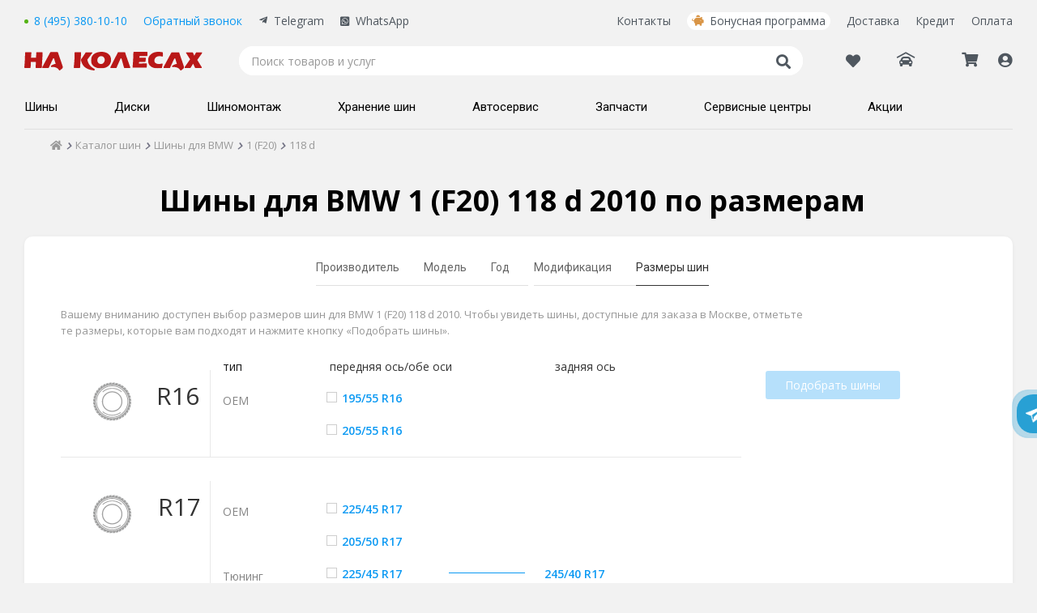

--- FILE ---
content_type: text/html; charset=utf-8
request_url: https://www.nakolesah.ru/tires/podbor/poavto/bmw/1_series_f20/2010/118-d-136hp.aspx
body_size: 31423
content:


<!DOCTYPE html>
<html id="ctl00_htmlHead">
<head><title>
	Размеры шин BMW 1 (F20) 118 d 2010 - заказ в Москве
</title><meta charset="utf-8" /><meta http-equiv="X-UA-Compatible" content="IE=edge" /><meta name="viewport" content="width=device-width, initial-scale=1, minimum-scale=1, maximum-scale=1" /><link href="/bundles/css/simple_master?v=U-aeZ7WqGe6AJ8rla1-FsYzNMYiGysSTi8CXYtwqHaE1" rel="stylesheet"/>
<link href="/bundles/css/all?v=5Wonm3snVBewfiJUIpxvx3wXEiy_zSLrA1md3nhRSfM1" rel="stylesheet"/>
<link rel="manifest" href="/manifest.json" /><link rel="apple-touch-icon" sizes="180x180" href="/favicons/apple-touch-icon.png" /><link rel="icon" type="image/png" sizes="32x32" href="/favicons/favicon-32x32.png" /><link rel="icon" type="image/png" sizes="16x16" href="/favicons/favicon-16x16.png" /><link rel="manifest" href="/favicons/site.webmanifest" /><link rel="mask-icon" href="/favicons/safari-pinned-tab.svg" color="#db1414" /><link rel="shortcut icon" href="/favicons/favicon.ico" /><meta name="msapplication-TileColor" content="#00aba9" /><meta name="msapplication-config" content="/favicons/browserconfig.xml" /><meta name="theme-color" content="#ffffff" /><script type="application/ld+json">
    {
      "@context": "https://schema.org",
      "@type": "LocalBusiness",
      "image": [
        "https://www.nakolesah.ru/images/menu/logo7.png"
       ],
      "name": "На колесах.ру – интернет-магазин шин и дисков для авто в Москве",
      "description": "Интернет-магазин НА КОЛЕСАХ.РУ: каталог шин и дисков, условия доставки, адреса магазинов в Москве и представительств в городах России. Статьи, тесты и обзоры",
      "address": {
        "@type": "PostalAddress",
        "addressLocality": "Москва",
        "addressCountry": "РФ"
      },
      "url": "https://www.nakolesah.ru/",
      "potentialAction": [{
        "@type": "SearchAction",
        "target": {
          "@type": "EntryPoint",
          "urlTemplate": "https://www.nakolesah.ru/search.aspx?q={search_term_string}"
        },
        "query-input": "required name=search_term_string"
      }],
      "telephone": "8 (495) 380-10-10",
      "openingHours": "Ежедневно с 9:00 до 21:00",
      "paymentAccepted":"Cash, Credit Card",
      "priceRange": "$$"
    }
    </script><link rel="canonical" href="https://www.nakolesah.ru/tires/podbor/poavto/bmw/1_series_f20/2010/118-d-136hp.aspx"></link><meta name="description" content="Удобный поиск шин для BMW 1 (F20) 118 d 2010. Резина для BMW 1 (F20) 118 d 2010: невысокие цены, бесплатная доставка." /></head>
<body id="ctl00_Body">
    <!-- Yandex.Metrika counter -->
    <script type="text/javascript">
        (function (m, e, t, r, i, k, a) {
            m[i] = m[i] || function () { (m[i].a = m[i].a || []).push(arguments) };
            m[i].l = 1 * new Date();
            for (var j = 0; j < document.scripts.length; j++) { if (document.scripts[j].src === r) { return; } }
            k = e.createElement(t), a = e.getElementsByTagName(t)[0], k.async = 1, k.src = r, a.parentNode.insertBefore(k, a)
        })(window, document, 'script', 'https://mc.yandex.ru/metrika/tag.js?id=157511', 'ym');

        ym(157511, 'init', { ssr: true, webvisor: true, clickmap: true, ecommerce: "dataLayer", accurateTrackBounce: true, trackLinks: true });
    </script>
    <noscript>
        <div>
            <img src="https://mc.yandex.ru/watch/157511" style="position: absolute; left: -9999px;" alt="" />
        </div>
    </noscript>
    <!-- /Yandex.Metrika counter -->
    
    <form method="post" action="./118-d-136hp.aspx" onsubmit="javascript:return WebForm_OnSubmit();" id="aspnetForm">
<div class="aspNetHidden">
<input type="hidden" name="__EVENTTARGET" id="__EVENTTARGET" value="" />
<input type="hidden" name="__EVENTARGUMENT" id="__EVENTARGUMENT" value="" />
<input type="hidden" name="__VIEWSTATE" id="__VIEWSTATE" value="/wEPDwULLTIwNjA0MDQxOTNkGAIFHmN0bDAwJGNwaENlbnRlciR1Y1N0ZXBzJG12TWFpbg8PZGZkBRpjdGwwMCRjdGwxNiRNdWx0aVZpZXdMb2dpbg8PZAIBZGsWUup5YM+mm72ZgpahAF8KrQfTyMo9hXBixcAaNNHU" />
</div>

<script type="text/javascript">
//<![CDATA[
var theForm = document.forms['aspnetForm'];
if (!theForm) {
    theForm = document.aspnetForm;
}
function __doPostBack(eventTarget, eventArgument) {
    if (!theForm.onsubmit || (theForm.onsubmit() != false)) {
        theForm.__EVENTTARGET.value = eventTarget;
        theForm.__EVENTARGUMENT.value = eventArgument;
        theForm.submit();
    }
}
//]]>
</script>


<script src="/WebResource.axd?d=yPDQDVIDCb9t9zJB8-yvdAPqEgFF5n2_IxiI2qKA9QbIP1zodIKDtVHCqQUm8J5cpVVMxuubxIgECvGGek0FpJetwysuifSy7CKG_mjp0eg1&amp;t=637454176754849868" type="text/javascript"></script>


<script src="/ScriptResource.axd?d=3gyOO0ftiR-hE_MQw9eFN_7mGh5hUGEqDWLzejJ83INZ8j69MiEvlA5XDFtOq-78HEVCZvWwemKxjCHsUUR-8janffPzABMg6xddumxF_4Ls2Ysh4fVzziP-16dbHoCDN3s8IqXrN70QxsjXUa9PgYWKpx6GWy2W4NXU2l_sa-g1&amp;t=ffffffffe191061b" type="text/javascript"></script>
<script src="/ScriptResource.axd?d=L-RRLtcODv7YKk4D-v91YFPaNfGbePwc9VMykFvM0KgWoAiwjQwWrHvhz1VC7T0IpYQ5VnChLsckWTQLkyfSGNwDyORbP-gLNa6kfB9mkMn4eauKaQo9E1iP1qDcB2dc0&amp;t=23c9c237" type="text/javascript"></script>
<script src="/ScriptResource.axd?d=oMYTpzgQEcC4iYIhQCjDk6pTxn_2R3EnHsCyBsoxycdYlDEqJ1ySlRF3v8tJVk-3geFxJ-z2WgcvdoWCKQXRrr0-vMssORw0aExi5IGrnmVxldkxxDZDRfStyyIhyDy8_0F-I_ypkCUlH-2mZMo__Q2&amp;t=23c9c237" type="text/javascript"></script>
<script type="text/javascript">
//<![CDATA[
function WebForm_OnSubmit() {
if (typeof(ValidatorOnSubmit) == "function" && ValidatorOnSubmit() == false) return false;
return true;
}
//]]>
</script>

<div class="aspNetHidden">

	<input type="hidden" name="__VIEWSTATEGENERATOR" id="__VIEWSTATEGENERATOR" value="186EAA2B" />
	<input type="hidden" name="__EVENTVALIDATION" id="__EVENTVALIDATION" value="/wEdAAb2mgPUDGdjA6XUaJwVjWgf5viUGXeceNY7gpzgaZmCcpGg+W8YwN+sbOOuiAiOdHeeURYwIzSKoHwDHm13aW+XckQMKSymOq9BhXUUo+dM1pkbGr2F96ahtMlX2Ht8BfmC5SiMF7hIG5P46hic296300lmWK5AHm3QnYQQ+YRhvg==" />
</div>
        <script type="text/javascript">
//<![CDATA[
Sys.WebForms.PageRequestManager._initialize('ctl00$sm', 'aspnetForm', ['tctl00$ctl16$UpdatePanel1',''], [], [], 90, 'ctl00');
//]]>
</script>

        <div class="master-header">
            
<link rel="preconnect" href="https://fonts.gstatic.com">
<link href="https://fonts.googleapis.com/css2?family=Open+Sans:ital,wght@0,300;0,400;0,600;0,700;0,800;1,400;1,700&family=Roboto:wght@400;500;700;900&display=swap" rel="stylesheet">
<link rel="preload" crossorigin="anonymous" as="font" href="/Styles/fonts/fontawesome-pro-5.7.2-web/webfonts/fa-solid-900.woff2">
<div class="wrapperSection-headerMain_outer">
    
    <noindex>
        </noindex>
    <div class="wrapperSection-inner">
        <div class="header-cnt">
            <header class="header">
                <div class="header__row _first">
                    <div class="header__inner _left">
                        <div class="header__phone">
                            <span class="call_phone_1">
                                 <a id="linkPhone" runat="server" href="tel:+74953801010" class="tel ya-phone">8 (495) 380-10-10</a> 
                                 <meta itemprop="telephone" content="8 (495) 380-10-10" />
                            </span>
                        </div>
                        <div class="header__link header__callback" id="divCallback" runat="server">
                            <span class="btn-call-me" onclick="showCallBackPopup()">
                                Обратный звонок
                            </span>
                        </div>
                        <a href="http://t.me/nakolesahbot" class="header__telegram">Telegram</a>
                        <a href="https://wa.me/79933381010" class="header__whatsApp">WhatsApp</a>
                    </div>
                    <div class="header__inner _right">
                        <div class="header__inner _menu">
                            <a href="/contacts.aspx">Контакты</a>
<a class="header__bonusLink" href="/discounts.aspx">Бонусная программа</a>
<a href="/delivery.aspx">Доставка</a>
<a href="/promo/shiny-diski-i-uslugi-v-kredit-v-odin-klik.aspx">Кредит</a>
<a href="/howtopay.aspx">Оплата</a>
                        </div>
                    </div>
                </div>
                <div class="header__row _second">
                    <div class="header__menu-bar icon">
                        <span class="">
                            <i class="fas fa-bars icon"></i>
                        </span>
                    </div>
                    <a href="/" id="ctl00_ctl16_hypHome" title="На главную" class="logo header__logo"></a>
                    <div class="search header__search">
                        <input type="search" name="text" placeholder="Поиск товаров и услуг" class="header__search-input" value="" />
                        <div class="icon" onclick="showSearch()"><i class="fas fa-search"></i></div>
                    </div>
                    <div class="header__profile">
                        <a href="/favorites.aspx" id="ctl00_ctl16_linkFav" class="favorLnkHeader">
                            <i class="far fa-heart">
                                
                            </i>
                        </a>
                        <div class="header_car">
                            <div class="new-header__PersonalCar">
                                <div id="ctl00_ctl16_divCarsTitleEmpty" class="selectPersonalCar unselected">
                                    <span class="selectPersonalCar-item selectPersonalCar-icon icon">
                                        <i class="fas fa-car-garage"></i>
                                        <span class="selectPersonalCar-txt hidden">Гараж</span>
                                    </span>
                                </div>
                                
                                <div class="selectPersonalCar-dropdown">
                                    <div class="selectPersonalCar-list inactive">
                                        <div class="selectPersonalCar-headerGrg">
                                            <a href="/clientprofile/personalcars.aspx" class="c-blue fw-extrabold">Гараж</a>
                                        </div>
                                        
                                        <div id="ctl00_ctl16_divCarsContentEmpty" class="selectPersonalCar-dropdownInfo">
                                            <span class="">Для быстрого подбора товаров добавьте свой автомобиль в гараж.
                                            </span>
                                        </div>
                                        <div class="selectPersonalCar-listBtn">
                                            <a href="/clientprofile/personalcars.aspx" id="ctl00_ctl16_linkAddCarPopup" class="btn2-abs btn2-blue">
                                                <span class="btn2-txt">Добавить авто</span>
                                            </a>
                                        </div>
                                    </div>
                                </div>
                            </div>
                        </div>
                        <div class="header_cart hidden-xxs">
                            <a id="ctl00_ctl16_hypCart" class="nhp-cart icon" href="/cart.aspx">
                                <i class="fas fa-shopping-cart">
                                    <span id="ctl00_ctl16_lblBasketCount" class="kolvo header__kolvo">0</span>
                                </i>
                            </a>
                        </div>
                        <div class="header__profileMenu ">
                            <div id="ctl00_ctl16_liProfile" class="profileMenu-wrapper icon">
                                <span id="ctl00_ctl16_ankLogin" class="nhp-profile lnk-abs hidden-xxs">
                                    <i class="fas fa-user-circle">
                                        
                                        <span id="ctl00_ctl16_lblBonusCountProfile" class="kolvo header__kolvo header__bonus-kol ">0</span>
                                    </i>
                                    <span class='lnk-inner hidden'>
                                        <span id="ctl00_ctl16_lblProfile">Мой кабинет</span>
                                    </span>
                                </span>
                                <ul id="ctl00_ctl16_ulClientMenu" class="header__profile-dropdown">
                                    <li id="ctl00_ctl16_liLogin">
                                        <a href="javascript:void(0)" id="ctl00_ctl16_aLogin" onclick="showPopupProfile(&#39;popupProfileLogin&#39;)">Регистрация или вход</a>
                                    </li>
                                    <li>
                                        <a href="/clientprofile/" id="ctl00_ctl16_aPersonalProfile" onclick="showPopupProfile(&#39;popupProfileLogin&#39;);$(&#39;#hfRedirect&#39;).val(&#39;/clientprofile/&#39;);return false;">Обзор профиля</a>
                                    </li>
                                    <li>
                                        <a href="/clientprofile/payments.aspx" id="ctl00_ctl16_aPayments" onclick="javascript:showPopupProfile(&#39;popupProfileLogin&#39;);$(&#39;#hfRedirect&#39;).val(&#39;/clientprofile/payments.aspx&#39;);return false;">Мои заказы
                                            <span class="aside">
                                                
                                            </span>
                                        </a>
                                    </li>
                                    <li>
                                        <a href="/clientprofile/bonus.aspx" id="ctl00_ctl16_aBonuses" onclick="javascript:showPopupProfile(&#39;popupProfileLogin&#39;);$(&#39;#hfRedirect&#39;).val(&#39;/clientprofile/bonus.aspx&#39;);return false;">Бонусы
                                            <span class="aside">
                                                
                                            </span>
                                        </a>
                                    </li>
                                    <li>
                                        <a href="/clientprofile/reviews.aspx" id="ctl00_ctl16_aReviews" onclick="javascript:showPopupProfile(&#39;popupProfileLogin&#39;);$(&#39;#hfRedirect&#39;).val(&#39;/clientprofile/reviews.aspx&#39;);return false;">Отзывы о покупках
                                                <span class="aside">
                                                    <span id="ctl00_ctl16_lblReviewsCount" class="kolvo"></span>
                                                </span>
                                        </a>
                                    </li>
                                    <li>
                                        <a href="/clientprofile/complaintbook.aspx" id="ctl00_ctl16_aComplaintbook" onclick="javascript:showPopupProfile(&#39;popupProfileLogin&#39;);$(&#39;#hfRedirect&#39;).val(&#39;/clientprofile/complaintbook.aspx&#39;);return false;">Отзывы о магазинах
                                                <span class="aside">
                                                    <span id="ctl00_ctl16_lblComplaintbookCount" class="kolvo"></span>
                                                </span>
                                        </a>
                                    </li>
                                    <li>
                                        <a href="/clientprofile/recommendations.aspx" id="ctl00_ctl16_aRecommends" onclick="javascript:showPopupProfile(&#39;popupProfileLogin&#39;);$(&#39;#hfRedirect&#39;).val(&#39;/clientprofile/recommendations.aspx&#39;);return false;">Рекомендации                                            
                                            <span class="aside">
                                                
                                                <span id="ctl00_ctl16_lblRecommendsCount" class="kolvo">0</span>
                                            </span>
                                        </a>
                                    </li>
                                    <li>
                                        <a href="/clientprofile/warranty.aspx" id="ctl00_ctl16_aWarranty" onclick="javascript:showPopupProfile(&#39;popupProfileLogin&#39;);$(&#39;#hfRedirect&#39;).val(&#39;/clientprofile/warranty.aspx&#39;);return false;">Расширенная гарантия</a>
                                    </li>
                                    <li>
                                        <a href="/clientprofile/personalcars.aspx" id="ctl00_ctl16_aPersonalCars" onclick="javascript:showPopupProfile(&#39;popupProfileLogin&#39;);$(&#39;#hfRedirect&#39;).val(&#39;/clientprofile/personalcars.aspx&#39;);return false;">Гараж
                                            <span class="aside">
                                                <span class="carLogo">
                                                    </span>
                                                <span class="carName">
                                                    </span>
                                            </span>
                                        </a>
                                    </li>

                                    <li>
                                        <a href="/clientprofile/tiresstorage.aspx" id="ctl00_ctl16_aTiresStorage" onclick="javascript:showPopupProfile(&#39;popupProfileLogin&#39;);$(&#39;#hfRedirect&#39;).val(&#39;/clientprofile/tiresstorage.aspx&#39;);return false;">Хранение шин</a>
                                    </li>
                                    <li>
                                        <a href="/viewedproducts.aspx">Просмотренные товары</a>
                                    </li>
                                    <li>
                                        <a href="/favorites.aspx">Избранное 
                                            <span class="aside">
                                                
                                            </span>
                                        </a>
                                    </li>
                                    <li>
                                        <a href="/clientprofile/gifts.aspx" id="ctl00_ctl16_aGifts" onclick="javascript:showPopupProfile(&#39;popupProfileLogin&#39;);$(&#39;#hfRedirect&#39;).val(&#39;/clientprofile/gifts.aspx&#39;);return false;">Подарки</a>
                                    </li>
                                
                                    <li>
                                        <a href="/clientprofile/personaldata.aspx" id="ctl00_ctl16_aPersonalData" onclick="showPopupProfile(&#39;popupProfileLogin&#39;);$(&#39;#hfRedirect&#39;).val(&#39;/clientprofile/personaldata.aspx&#39;);return false;">Контактные данные</a>
                                    </li>
                                    
                                </ul>
                                <div class="profileMenu-close"><i class="fas fa-times icon"></i></div>
                            </div>
                        </div>
                    </div>
                    <!--<div class="header__popup-show">
                        <div id="btnServicePopup" class="lnk" onclick="showServicePopup()">Записаться в автосервис</div>
                    </div>-->
                </div>
                <div class="header__row _third menu header__menu">
                    <ul class="header__menu-list" itemtype="https://schema.org/SiteNavigationElement" itemscope="">
                        
                                <li id="ctl00_ctl16_repMenu101_200_ctl00_liParent">
                                    <a id="hyp" class="shiny" itemprop="url" href="../../../../../../podbor-shin.aspx">
                                            <span class="new-header__bottom-menu__link-span" itemprop="name">
                                                Шины
                                                <i class="fas fa-angle-right"></i>                                                             
                                            </span>                                    
                                    </a>
                                    <div class="dropdown-menu">
                                        
                                                <ul class="dropdown-menu__list">
                                                    <li id="ctl00_ctl16_repMenu101_200_ctl00_repMenu_ctl00_liTitleImg" class="dml-title">
                                                        <a id="hyp">Легковые шины
                                                                <i class="fas fa-angle-right"></i>                                                                              
                                                        </a>
                                                    </li>
                                                    <li class="dropdown-menu__list-inner-wrap">
                                                        <ul class="js-rep-menu-inner dropdown-menu__list-inner">
                                                            
                                                                    <li id="ctl00_ctl16_repMenu101_200_ctl00_repMenu_ctl00_repMenu_ctl00_liThird" class="podbor-shin.aspx#byauto">
                                                                        <a id="hyp" href="../../../../../../podbor-shin.aspx#byauto">Подбор шин по авто</a>
                                                                    </li>
                                                                
                                                                    <li id="ctl00_ctl16_repMenu101_200_ctl00_repMenu_ctl00_repMenu_ctl01_liThird" class="podbor-shin.aspx#bysize">
                                                                        <a id="hyp" href="../../../../../../podbor-shin.aspx#bysize">Подбор шин по размеру</a>
                                                                    </li>
                                                                
                                                        </ul>
                                                    </li>
                                                </ul>
                                            
                                                <ul class="dropdown-menu__list">
                                                    <li id="ctl00_ctl16_repMenu101_200_ctl00_repMenu_ctl01_liTitleImg" class="dml-title">
                                                        <a id="hyp">По сезонности
                                                                <i class="fas fa-angle-right"></i>                                                                              
                                                        </a>
                                                    </li>
                                                    <li class="dropdown-menu__list-inner-wrap">
                                                        <ul class="js-rep-menu-inner dropdown-menu__list-inner">
                                                            
                                                                    <li id="ctl00_ctl16_repMenu101_200_ctl00_repMenu_ctl01_repMenu_ctl00_liThird" class="promo-freedelivery">
                                                                        <a id="hyp" href="../../../../../../podbor-shin/season-summer/promo-freedelivery.aspx">Летние шины</a>
                                                                    </li>
                                                                
                                                                    <li id="ctl00_ctl16_repMenu101_200_ctl00_repMenu_ctl01_repMenu_ctl01_liThird" class="season-winter">
                                                                        <a id="hyp" href="../../../../../../podbor-shin/season-winter.aspx">Зимние шины без шипов</a>
                                                                    </li>
                                                                
                                                                    <li id="ctl00_ctl16_repMenu101_200_ctl00_repMenu_ctl01_repMenu_ctl02_liThird" class="season-winter-studs">
                                                                        <a id="hyp" href="../../../../../../podbor-shin/season-winter-studs.aspx">Шипованные шины</a>
                                                                    </li>
                                                                
                                                        </ul>
                                                    </li>
                                                </ul>
                                            
                                                <ul class="dropdown-menu__list">
                                                    <li id="ctl00_ctl16_repMenu101_200_ctl00_repMenu_ctl02_liTitleImg" class="dml-title">
                                                        <a id="hyp">По типу шин
                                                                <i class="fas fa-angle-right"></i>                                                                              
                                                        </a>
                                                    </li>
                                                    <li class="dropdown-menu__list-inner-wrap">
                                                        <ul class="js-rep-menu-inner dropdown-menu__list-inner">
                                                            
                                                                    <li id="ctl00_ctl16_repMenu101_200_ctl00_repMenu_ctl02_repMenu_ctl00_liThird" class="search.aspx?Season=winter%2cwinter-studs&amp;RunFlat=on&amp;Stock=4">
                                                                        <a id="hyp" href="../../../../../../podbor-shin/search.aspx?Season=winter%2cwinter-studs&amp;RunFlat=on&amp;Stock=4">Шины Runflat</a>
                                                                    </li>
                                                                
                                                                    <li id="ctl00_ctl16_repMenu101_200_ctl00_repMenu_ctl02_repMenu_ctl01_liThird" class="search.aspx?AT=c">
                                                                        <a id="hyp" href="../../../../../../podbor-shin/search.aspx?AT=c">Коммерческие шины</a>
                                                                    </li>
                                                                
                                                        </ul>
                                                    </li>
                                                </ul>
                                            
                                                <ul class="dropdown-menu__list">
                                                    <li id="ctl00_ctl16_repMenu101_200_ctl00_repMenu_ctl03_liTitleImg" class="dml-title">
                                                        <a id="hyp">По производителям
                                                                <i class="fas fa-angle-right"></i>                                                                              
                                                        </a>
                                                    </li>
                                                    <li class="dropdown-menu__list-inner-wrap">
                                                        <ul class="js-rep-menu-inner dropdown-menu__list-inner">
                                                            
                                                                    <li id="ctl00_ctl16_repMenu101_200_ctl00_repMenu_ctl03_repMenu_ctl00_liThird" class="search.aspx?Season=winter%2cwinter-studs&amp;Vendors=ikon-tyres">
                                                                        <a id="hyp" href="../../../../../../podbor-shin/search.aspx?Season=winter%2cwinter-studs&amp;Vendors=ikon-tyres">Ikon Tyres</a>
                                                                    </li>
                                                                
                                                                    <li id="ctl00_ctl16_repMenu101_200_ctl00_repMenu_ctl03_repMenu_ctl01_liThird" class="search.aspx?Season=winter%2cwinter-studs&amp;Vendors=pirelli">
                                                                        <a id="hyp" href="../../../../../../podbor-shin/search.aspx?Season=winter%2cwinter-studs&amp;Vendors=pirelli">Pirelli</a>
                                                                    </li>
                                                                
                                                                    <li id="ctl00_ctl16_repMenu101_200_ctl00_repMenu_ctl03_repMenu_ctl02_liThird" class="search.aspx?Season=winter%2cwinter-studs&amp;Vendors=pirelli-formula">
                                                                        <a id="hyp" href="../../../../../../podbor-shin/search.aspx?Season=winter%2cwinter-studs&amp;Vendors=pirelli-formula">Pirelli Formula</a>
                                                                    </li>
                                                                
                                                                    <li id="ctl00_ctl16_repMenu101_200_ctl00_repMenu_ctl03_repMenu_ctl03_liThird" class="search.aspx?Season=winter%2cwinter-studs&amp;Vendors=viatti">
                                                                        <a id="hyp" href="../../../../../../podbor-shin/search.aspx?Season=winter%2cwinter-studs&amp;Vendors=viatti">Viatti</a>
                                                                    </li>
                                                                
                                                                    <li id="ctl00_ctl16_repMenu101_200_ctl00_repMenu_ctl03_repMenu_ctl04_liThird" class="search.aspx?Season=winter%2cwinter-studs&amp;Vendors=yokohama">
                                                                        <a id="hyp" href="../../../../../../podbor-shin/search.aspx?Season=winter%2cwinter-studs&amp;Vendors=yokohama">Yokohama</a>
                                                                    </li>
                                                                
                                                                    <li id="ctl00_ctl16_repMenu101_200_ctl00_repMenu_ctl03_repMenu_ctl05_liThird" class="search.aspx?Season=winter%2cwinter-studs&amp;Vendors=cordiant">
                                                                        <a id="hyp" href="../../../../../../podbor-shin/search.aspx?Season=winter%2cwinter-studs&amp;Vendors=cordiant">Cordiant</a>
                                                                    </li>
                                                                
                                                                    <li id="ctl00_ctl16_repMenu101_200_ctl00_repMenu_ctl03_repMenu_ctl06_liThird" class="search.aspx?Season=winter%2cwinter-studs&amp;Vendors=continental">
                                                                        <a id="hyp" href="../../../../../../podbor-shin/search.aspx?Season=winter%2cwinter-studs&amp;Vendors=continental">Continental</a>
                                                                    </li>
                                                                
                                                                    <li id="ctl00_ctl16_repMenu101_200_ctl00_repMenu_ctl03_repMenu_ctl07_liThird" class="search.aspx?Season=winter%2cwinter-studs&amp;Vendors=kumho">
                                                                        <a id="hyp" href="../../../../../../podbor-shin/search.aspx?Season=winter%2cwinter-studs&amp;Vendors=kumho">Kumho</a>
                                                                    </li>
                                                                
                                                                    <li id="ctl00_ctl16_repMenu101_200_ctl00_repMenu_ctl03_repMenu_ctl08_liThird" class="search.aspx?Season=ms%2csummer&amp;Vendors=sailun">
                                                                        <a id="hyp" href="../../../../../../podbor-shin/search.aspx?Season=ms%2csummer&amp;Vendors=sailun">Sailun</a>
                                                                    </li>
                                                                
                                                                    <li id="ctl00_ctl16_repMenu101_200_ctl00_repMenu_ctl03_repMenu_ctl09_liThird" class="search.aspx?Season=winter%2cwinter-studs&amp;Vendors=michelin">
                                                                        <a id="hyp" href="../../../../../../podbor-shin/search.aspx?Season=winter%2cwinter-studs&amp;Vendors=michelin">Michelin</a>
                                                                    </li>
                                                                
                                                                    <li id="ctl00_ctl16_repMenu101_200_ctl00_repMenu_ctl03_repMenu_ctl10_liThird" class="search.aspx?Season=winter%2cwinter-studs&amp;Vendors=triangle">
                                                                        <a id="hyp" href="../../../../../../podbor-shin/search.aspx?Season=winter%2cwinter-studs&amp;Vendors=triangle">Triangle</a>
                                                                    </li>
                                                                
                                                        </ul>
                                                    </li>
                                                </ul>
                                            
                                                <ul class="dropdown-menu__list">
                                                    <li id="ctl00_ctl16_repMenu101_200_ctl00_repMenu_ctl04_liTitleImg" class="dml-title">
                                                        <a id="hyp">Покупателю
                                                                <i class="fas fa-angle-right"></i>                                                                              
                                                        </a>
                                                    </li>
                                                    <li class="dropdown-menu__list-inner-wrap">
                                                        <ul class="js-rep-menu-inner dropdown-menu__list-inner">
                                                            
                                                                    <li id="ctl00_ctl16_repMenu101_200_ctl00_repMenu_ctl04_repMenu_ctl00_liThird" class="faq_tires">
                                                                        <a id="hyp" href="../../../../../../faq_tires.aspx">Частые вопросы по шинам</a>
                                                                    </li>
                                                                
                                                                    <li id="ctl00_ctl16_repMenu101_200_ctl00_repMenu_ctl04_repMenu_ctl01_liThird" class="tire">
                                                                        <a id="hyp" href="../../../../../../otzyvy/tire.aspx">Отзывы о шинах</a>
                                                                    </li>
                                                                
                                                                    <li id="ctl00_ctl16_repMenu101_200_ctl00_repMenu_ctl04_repMenu_ctl02_liThird" class="speedindex">
                                                                        <a id="hyp" href="../../../../../../speedindex.aspx">Индексы скорости и нагрузки</a>
                                                                    </li>
                                                                
                                                                    <li id="ctl00_ctl16_repMenu101_200_ctl00_repMenu_ctl04_repMenu_ctl03_liThird" class="runflat">
                                                                        <a id="hyp" href="../../../../../../information/runflat.aspx">О технологии RunFlat</a>
                                                                    </li>
                                                                
                                                                    <li id="ctl00_ctl16_repMenu101_200_ctl00_repMenu_ctl04_repMenu_ctl04_liThird" class="complementary">
                                                                        <a id="hyp" href="../../../../../../information/complementary.aspx">Соответствие шин и дисков</a>
                                                                    </li>
                                                                
                                                                    <li id="ctl00_ctl16_repMenu101_200_ctl00_repMenu_ctl04_repMenu_ctl05_liThird" class="sezonnoe-hranenie-shin">
                                                                        <a id="hyp" href="../../../../../../uslugi/sezonnoe-hranenie-shin.aspx">Сезонное хранение шин</a>
                                                                    </li>
                                                                
                                                        </ul>
                                                    </li>
                                                </ul>
                                            
                                        <div id="ctl00_ctl16_repMenu101_200_ctl00_pnlBanner" class="dropdown-menu__banner">
	
                                            <div class="dropdown-menu__banner_item">
                                                <a id="ctl00_ctl16_repMenu101_200_ctl00_hlinkBanner" href="/promo/besplatnaya-dostavka.aspx"><img id="ctl00_ctl16_repMenu101_200_ctl00_imgBanner" class="logo-hover" src="/images/handout/268_tile.png" /></a>
                                            </div>
                                        
</div>
                                    </div>
                                </li>
                            
                                <li id="ctl00_ctl16_repMenu101_200_ctl01_liParent">
                                    <a id="hyp" class="diski" itemprop="url" href="../../../../../../podbor-diskov.aspx">
                                            <span class="new-header__bottom-menu__link-span" itemprop="name">
                                                Диски
                                                <i class="fas fa-angle-right"></i>                                                             
                                            </span>                                    
                                    </a>
                                    <div class="dropdown-menu">
                                        
                                                <ul class="dropdown-menu__list">
                                                    <li id="ctl00_ctl16_repMenu101_200_ctl01_repMenu_ctl00_liTitleImg" class="dml-title">
                                                        <a id="hyp">Колесные диски
                                                                <i class="fas fa-angle-right"></i>                                                                              
                                                        </a>
                                                    </li>
                                                    <li class="dropdown-menu__list-inner-wrap">
                                                        <ul class="js-rep-menu-inner dropdown-menu__list-inner">
                                                            
                                                                    <li id="ctl00_ctl16_repMenu101_200_ctl01_repMenu_ctl00_repMenu_ctl00_liThird" class="podbor-diskov.aspx#byauto">
                                                                        <a id="hyp" href="../../../../../../podbor-diskov.aspx#byauto">Подбор дисков по авто</a>
                                                                    </li>
                                                                
                                                                    <li id="ctl00_ctl16_repMenu101_200_ctl01_repMenu_ctl00_repMenu_ctl01_liThird" class="podbor-diskov.aspx#bysize">
                                                                        <a id="hyp" href="../../../../../../podbor-diskov.aspx#bysize">Подбор дисков по размеру</a>
                                                                    </li>
                                                                
                                                        </ul>
                                                    </li>
                                                </ul>
                                            
                                                <ul class="dropdown-menu__list">
                                                    <li id="ctl00_ctl16_repMenu101_200_ctl01_repMenu_ctl01_liTitleImg" class="dml-title">
                                                        <a id="hyp">По типу дисков
                                                                <i class="fas fa-angle-right"></i>                                                                              
                                                        </a>
                                                    </li>
                                                    <li class="dropdown-menu__list-inner-wrap">
                                                        <ul class="js-rep-menu-inner dropdown-menu__list-inner">
                                                            
                                                                    <li id="ctl00_ctl16_repMenu101_200_ctl01_repMenu_ctl01_repMenu_ctl00_liThird" class="search.aspx?Vendors=klsreplica%2clegeartis_optima%2clsreplica">
                                                                        <a id="hyp" href="https://www.nakolesah.ru/podbor-diskov/search.aspx?Vendors=klsreplica%2clegeartis_optima%2clsreplica">Оригинальный дизайн</a>
                                                                    </li>
                                                                
                                                                    <li id="ctl00_ctl16_repMenu101_200_ctl01_repMenu_ctl01_repMenu_ctl01_liThird" class="shtampovannye">
                                                                        <a id="hyp" href="../../../../../../podbor-diskov/shtampovannye.aspx">Штампованные</a>
                                                                    </li>
                                                                
                                                                    <li id="ctl00_ctl16_repMenu101_200_ctl01_repMenu_ctl01_repMenu_ctl02_liThird" class="litye">
                                                                        <a id="hyp" href="../../../../../../podbor-diskov/litye.aspx">Литые</a>
                                                                    </li>
                                                                
                                                        </ul>
                                                    </li>
                                                </ul>
                                            
                                                <ul class="dropdown-menu__list">
                                                    <li id="ctl00_ctl16_repMenu101_200_ctl01_repMenu_ctl02_liTitleImg" class="dml-title">
                                                        <a id="hyp">По производителям
                                                                <i class="fas fa-angle-right"></i>                                                                              
                                                        </a>
                                                    </li>
                                                    <li class="dropdown-menu__list-inner-wrap">
                                                        <ul class="js-rep-menu-inner dropdown-menu__list-inner">
                                                            
                                                                    <li id="ctl00_ctl16_repMenu101_200_ctl01_repMenu_ctl02_repMenu_ctl00_liThird" class="skad">
                                                                        <a id="hyp" href="../../../../../../podbor-diskov/skad.aspx">Скад</a>
                                                                    </li>
                                                                
                                                                    <li id="ctl00_ctl16_repMenu101_200_ctl01_repMenu_ctl02_repMenu_ctl01_liThird" class="tzsk">
                                                                        <a id="hyp" href="../../../../../../podbor-diskov/tzsk.aspx">ТЗСК</a>
                                                                    </li>
                                                                
                                                                    <li id="ctl00_ctl16_repMenu101_200_ctl01_repMenu_ctl02_repMenu_ctl02_liThird" class="kik">
                                                                        <a id="hyp" href="../../../../../../podbor-diskov/kik.aspx">КиК</a>
                                                                    </li>
                                                                
                                                                    <li id="ctl00_ctl16_repMenu101_200_ctl01_repMenu_ctl02_repMenu_ctl03_liThird" class="trebl">
                                                                        <a id="hyp" href="../../../../../../podbor-diskov/trebl.aspx">Trebl</a>
                                                                    </li>
                                                                
                                                                    <li id="ctl00_ctl16_repMenu101_200_ctl01_repMenu_ctl02_repMenu_ctl04_liThird" class="lsreplica">
                                                                        <a id="hyp" href="../../../../../../podbor-diskov/lsreplica.aspx">Replay</a>
                                                                    </li>
                                                                
                                                                    <li id="ctl00_ctl16_repMenu101_200_ctl01_repMenu_ctl02_repMenu_ctl05_liThird" class="ifree">
                                                                        <a id="hyp" href="../../../../../../podbor-diskov/ifree.aspx">iFree</a>
                                                                    </li>
                                                                
                                                                    <li id="ctl00_ctl16_repMenu101_200_ctl01_repMenu_ctl02_repMenu_ctl06_liThird" class="lswheels">
                                                                        <a id="hyp" href="../../../../../../podbor-diskov/lswheels.aspx">LS</a>
                                                                    </li>
                                                                
                                                                    <li id="ctl00_ctl16_repMenu101_200_ctl01_repMenu_ctl02_repMenu_ctl07_liThird" class="khomen-wheels">
                                                                        <a id="hyp" href="../../../../../../podbor-diskov/khomen-wheels.aspx">Khomen Wheels</a>
                                                                    </li>
                                                                
                                                                    <li id="ctl00_ctl16_repMenu101_200_ctl01_repMenu_ctl02_repMenu_ctl08_liThird" class="wheels">
                                                                        <a id="hyp" href="../../../../../../wheels.aspx">Все производители</a>
                                                                    </li>
                                                                
                                                        </ul>
                                                    </li>
                                                </ul>
                                            
                                                <ul class="dropdown-menu__list">
                                                    <li id="ctl00_ctl16_repMenu101_200_ctl01_repMenu_ctl03_liTitleImg" class="dml-title">
                                                        <a id="hyp">Покупателю
                                                                <i class="fas fa-angle-right"></i>                                                                              
                                                        </a>
                                                    </li>
                                                    <li class="dropdown-menu__list-inner-wrap">
                                                        <ul class="js-rep-menu-inner dropdown-menu__list-inner">
                                                            
                                                                    <li id="ctl00_ctl16_repMenu101_200_ctl01_repMenu_ctl03_repMenu_ctl00_liThird" class="wheel">
                                                                        <a id="hyp" href="../../../../../../otzyvy/wheel.aspx">Отзывы о дисках</a>
                                                                    </li>
                                                                
                                                                    <li id="ctl00_ctl16_repMenu101_200_ctl01_repMenu_ctl03_repMenu_ctl01_liThird" class="markwheels">
                                                                        <a id="hyp" href="../../../../../../information/markwheels.aspx">Маркировка дисков</a>
                                                                    </li>
                                                                
                                                                    <li id="ctl00_ctl16_repMenu101_200_ctl01_repMenu_ctl03_repMenu_ctl02_liThird" class="replica_wheel">
                                                                        <a id="hyp" href="../../../../../../replica_wheel.aspx">Реплика или оригинал</a>
                                                                    </li>
                                                                
                                                                    <li id="ctl00_ctl16_repMenu101_200_ctl01_repMenu_ctl03_repMenu_ctl03_liThird" class="secret_bolts">
                                                                        <a id="hyp" href="../../../../../../information/secret_bolts.aspx">Как подобрать секретки</a>
                                                                    </li>
                                                                
                                                        </ul>
                                                    </li>
                                                </ul>
                                            
                                        <div id="ctl00_ctl16_repMenu101_200_ctl01_pnlBanner" class="dropdown-menu__banner">
	
                                            <div class="dropdown-menu__banner_item">
                                                <a id="ctl00_ctl16_repMenu101_200_ctl01_hlinkBanner" href="/promo/zapchasti-i-avtoservis-vmeste.aspx"><img id="ctl00_ctl16_repMenu101_200_ctl01_imgBanner" class="logo-hover" src="/images/handout/384_tile.png" /></a>
                                            </div>
                                        
</div>
                                    </div>
                                </li>
                            
                                <li id="ctl00_ctl16_repMenu101_200_ctl02_liParent">
                                    <a id="hyp" class="shinomontazh" itemprop="url" href="../../../../../../uslugi.aspx">
                                            <span class="new-header__bottom-menu__link-span" itemprop="name">
                                                Шиномонтаж
                                                <i class="fas fa-angle-right"></i>                                                             
                                            </span>                                    
                                    </a>
                                    <div class="dropdown-menu">
                                        
                                                <ul class="dropdown-menu__list">
                                                    <li id="ctl00_ctl16_repMenu101_200_ctl02_repMenu_ctl00_liTitleImg" class="dml-title">
                                                        <a id="hyp">Шиномонтаж
                                                                <i class="fas fa-angle-right"></i>                                                                              
                                                        </a>
                                                    </li>
                                                    <li class="dropdown-menu__list-inner-wrap">
                                                        <ul class="js-rep-menu-inner dropdown-menu__list-inner">
                                                            
                                                                    <li id="ctl00_ctl16_repMenu101_200_ctl02_repMenu_ctl00_repMenu_ctl00_liThird" class="legkovoj-shinomontazh">
                                                                        <a id="hyp" href="../../../../../../uslugi/legkovoj-shinomontazh.aspx">Шиномонтаж легковой</a>
                                                                    </li>
                                                                
                                                                    <li id="ctl00_ctl16_repMenu101_200_ctl02_repMenu_ctl00_repMenu_ctl01_liThird" class="shinomontazh-suv">
                                                                        <a id="hyp" href="../../../../../../uslugi/shinomontazh-suv.aspx">Шиномонтаж внедорожники, SUV</a>
                                                                    </li>
                                                                
                                                        </ul>
                                                    </li>
                                                </ul>
                                            
                                                <ul class="dropdown-menu__list">
                                                    <li id="ctl00_ctl16_repMenu101_200_ctl02_repMenu_ctl01_liTitleImg" class="dml-title">
                                                        <a id="hyp">Ремонт шин и дисков
                                                                <i class="fas fa-angle-right"></i>                                                                              
                                                        </a>
                                                    </li>
                                                    <li class="dropdown-menu__list-inner-wrap">
                                                        <ul class="js-rep-menu-inner dropdown-menu__list-inner">
                                                            
                                                                    <li id="ctl00_ctl16_repMenu101_200_ctl02_repMenu_ctl01_repMenu_ctl00_liThird" class="remont-shin">
                                                                        <a id="hyp" href="../../../../../../uslugi/remont-shin.aspx">Ремонт шин и дошиповка</a>
                                                                    </li>
                                                                
                                                        </ul>
                                                    </li>
                                                </ul>
                                            
                                                <ul class="dropdown-menu__list">
                                                    <li id="ctl00_ctl16_repMenu101_200_ctl02_repMenu_ctl02_liTitleImg" class="dml-title">
                                                        <a id="hyp">Пригодится
                                                                <i class="fas fa-angle-right"></i>                                                                              
                                                        </a>
                                                    </li>
                                                    <li class="dropdown-menu__list-inner-wrap">
                                                        <ul class="js-rep-menu-inner dropdown-menu__list-inner">
                                                            
                                                                    <li id="ctl00_ctl16_repMenu101_200_ctl02_repMenu_ctl02_repMenu_ctl00_liThird" class="datchiki-davleniya">
                                                                        <a id="hyp" href="../../../../../datchiki-davleniya.aspx">Датчики давления в шинах</a>
                                                                    </li>
                                                                
                                                        </ul>
                                                    </li>
                                                </ul>
                                            
                                        <div id="ctl00_ctl16_repMenu101_200_ctl02_pnlBanner" class="dropdown-menu__banner">
	
                                            <div class="dropdown-menu__banner_item">
                                                <a id="ctl00_ctl16_repMenu101_200_ctl02_hlinkBanner" href="/promo/shinomontazh-v-podarok-zima.aspx"><img id="ctl00_ctl16_repMenu101_200_ctl02_imgBanner" class="logo-hover" src="/images/handout/1419_tile.png" /></a>
                                            </div>
                                        
</div>
                                    </div>
                                </li>
                            
                                <li id="ctl00_ctl16_repMenu101_200_ctl03_liParent">
                                    <a id="hyp" class="khranenie-shin" itemprop="url" href="../../../../../../uslugi/hranenie-shin.aspx">
                                            <span class="new-header__bottom-menu__link-span" itemprop="name">
                                                Хранение шин
                                                <i class="fas fa-angle-right"></i>                                                             
                                            </span>                                    
                                    </a>
                                    <div class="dropdown-menu">
                                        
                                                <ul class="dropdown-menu__list">
                                                    <li id="ctl00_ctl16_repMenu101_200_ctl03_repMenu_ctl00_liTitleImg" class="dml-title">
                                                        <a id="hyp">Сезонное хранение шин
                                                                <i class="fas fa-angle-right"></i>                                                                              
                                                        </a>
                                                    </li>
                                                    <li class="dropdown-menu__list-inner-wrap">
                                                        <ul class="js-rep-menu-inner dropdown-menu__list-inner">
                                                            
                                                                    <li id="ctl00_ctl16_repMenu101_200_ctl03_repMenu_ctl00_repMenu_ctl00_liThird" class="sezonnoe-hranenie-shin">
                                                                        <a id="hyp" href="../../../../../../uslugi/sezonnoe-hranenie-shin.aspx">Сдать шины на хранение</a>
                                                                    </li>
                                                                
                                                                    <li id="ctl00_ctl16_repMenu101_200_ctl03_repMenu_ctl00_repMenu_ctl01_liThird" class="zabrati-shiny">
                                                                        <a id="hyp" href="../../../../../../uslugi/zabrati-shiny/zabrati-shiny.aspx">Заказать шины с хранения</a>
                                                                    </li>
                                                                
                                                        </ul>
                                                    </li>
                                                </ul>
                                            
                                        <div id="ctl00_ctl16_repMenu101_200_ctl03_pnlBanner" class="dropdown-menu__banner">
	
                                            <div class="dropdown-menu__banner_item">
                                                <a id="ctl00_ctl16_repMenu101_200_ctl03_hlinkBanner" href="/promo/antikor-centry-nakolesah-ru.aspx"><img id="ctl00_ctl16_repMenu101_200_ctl03_imgBanner" class="logo-hover" src="/images/handout/405_tile.png" /></a>
                                            </div>
                                        
</div>
                                    </div>
                                </li>
                            
                                <li id="ctl00_ctl16_repMenu101_200_ctl04_liParent">
                                    <a id="hyp" class="avtoservis" itemprop="url" href="../../../../../../service.aspx">
                                            <span class="new-header__bottom-menu__link-span" itemprop="name">
                                                Автосервис
                                                <i class="fas fa-angle-right"></i>                                                             
                                            </span>                                    
                                    </a>
                                    <div class="dropdown-menu">
                                        
                                                <ul class="dropdown-menu__list">
                                                    <li id="ctl00_ctl16_repMenu101_200_ctl04_repMenu_ctl00_liTitleImg" class="dml-title">
                                                        <a id="hyp">Диагностика
                                                                <i class="fas fa-angle-right"></i>                                                                              
                                                        </a>
                                                    </li>
                                                    <li class="dropdown-menu__list-inner-wrap">
                                                        <ul class="js-rep-menu-inner dropdown-menu__list-inner">
                                                            
                                                                    <li id="ctl00_ctl16_repMenu101_200_ctl04_repMenu_ctl00_repMenu_ctl00_liThird" class="diagnostika">
                                                                        <a id="hyp" href="../../../../../../service/diagnostika.aspx">Все виды диагностики</a>
                                                                    </li>
                                                                
                                                                    <li id="ctl00_ctl16_repMenu101_200_ctl04_repMenu_ctl00_repMenu_ctl01_liThird" class="kompleksnaya-diagnostika-avto">
                                                                        <a id="hyp" href="../../../../../../service/diagnostika/kompleksnaya-diagnostika-avto.aspx">Предпродажная диагностика</a>
                                                                    </li>
                                                                
                                                        </ul>
                                                    </li>
                                                </ul>
                                            
                                                <ul class="dropdown-menu__list">
                                                    <li id="ctl00_ctl16_repMenu101_200_ctl04_repMenu_ctl01_liTitleImg" class="dml-title">
                                                        <a id="hyp">Кузов и внешний вид
                                                                <i class="fas fa-angle-right"></i>                                                                              
                                                        </a>
                                                    </li>
                                                    <li class="dropdown-menu__list-inner-wrap">
                                                        <ul class="js-rep-menu-inner dropdown-menu__list-inner">
                                                            
                                                                    <li id="ctl00_ctl16_repMenu101_200_ctl04_repMenu_ctl01_repMenu_ctl00_liThird" class="antikorroziynaya-obrabotka">
                                                                        <a id="hyp" href="../../../../../../service/antikorroziynaya-obrabotka.aspx">Антикоррозийная обработка автомобиля</a>
                                                                    </li>
                                                                
                                                                    <li id="ctl00_ctl16_repMenu101_200_ctl04_repMenu_ctl01_repMenu_ctl01_liThird" class="tjuning-avtomobilej">
                                                                        <a id="hyp" href="../../../../../../service/tjuning-avtomobilej.aspx">Установка дополнительного оборудования</a>
                                                                    </li>
                                                                
                                                                    <li id="ctl00_ctl16_repMenu101_200_ctl04_repMenu_ctl01_repMenu_ctl02_liThird" class="remont-avtostekol">
                                                                        <a id="hyp" href="../../../../../../service/remont-avtostekol.aspx">Ремонт трещин и сколов лобового стекла</a>
                                                                    </li>
                                                                
                                                        </ul>
                                                    </li>
                                                </ul>
                                            
                                                <ul class="dropdown-menu__list">
                                                    <li id="ctl00_ctl16_repMenu101_200_ctl04_repMenu_ctl02_liTitleImg" class="dml-title">
                                                        <a id="hyp">Техническое обслуживание
                                                                <i class="fas fa-angle-right"></i>                                                                              
                                                        </a>
                                                    </li>
                                                    <li class="dropdown-menu__list-inner-wrap">
                                                        <ul class="js-rep-menu-inner dropdown-menu__list-inner">
                                                            
                                                                    <li id="ctl00_ctl16_repMenu101_200_ctl04_repMenu_ctl02_repMenu_ctl00_liThird" class="tehnicheskoe-obsluzhivanie">
                                                                        <a id="hyp" href="../../../../../../service/tehnicheskoe-obsluzhivanie.aspx">Регламентное ТО и замена масла</a>
                                                                    </li>
                                                                
                                                                    <li id="ctl00_ctl16_repMenu101_200_ctl04_repMenu_ctl02_repMenu_ctl01_liThird" class="tormoza">
                                                                        <a id="hyp" href="../../../../../../service/tormoza.aspx">Тормозная система</a>
                                                                    </li>
                                                                
                                                                    <li id="ctl00_ctl16_repMenu101_200_ctl04_repMenu_ctl02_repMenu_ctl02_liThird" class="konditsionirovanie">
                                                                        <a id="hyp" href="../../../../../../service/konditsionirovanie.aspx">Автомобильные кондиционеры</a>
                                                                    </li>
                                                                
                                                                    <li id="ctl00_ctl16_repMenu101_200_ctl04_repMenu_ctl02_repMenu_ctl03_liThird" class="shod-razval">
                                                                        <a id="hyp" href="../../../../../../service/shod-razval.aspx">Сход-развал</a>
                                                                    </li>
                                                                
                                                                    <li id="ctl00_ctl16_repMenu101_200_ctl04_repMenu_ctl02_repMenu_ctl04_liThird" class="elektrika">
                                                                        <a id="hyp" href="../../../../../../service/elektrika.aspx">Освещение и АКБ</a>
                                                                    </li>
                                                                
                                                        </ul>
                                                    </li>
                                                </ul>
                                            
                                                <ul class="dropdown-menu__list">
                                                    <li id="ctl00_ctl16_repMenu101_200_ctl04_repMenu_ctl03_liTitleImg" class="dml-title">
                                                        <a id="hyp">Ремонт автомобиля
                                                                <i class="fas fa-angle-right"></i>                                                                              
                                                        </a>
                                                    </li>
                                                    <li class="dropdown-menu__list-inner-wrap">
                                                        <ul class="js-rep-menu-inner dropdown-menu__list-inner">
                                                            
                                                                    <li id="ctl00_ctl16_repMenu101_200_ctl04_repMenu_ctl03_repMenu_ctl00_liThird" class="hodovaya">
                                                                        <a id="hyp" href="../../../../../../service/hodovaya.aspx">Ходовая часть и рулевое управление</a>
                                                                    </li>
                                                                
                                                                    <li id="ctl00_ctl16_repMenu101_200_ctl04_repMenu_ctl03_repMenu_ctl01_liThird" class="toplivnaya-sistema">
                                                                        <a id="hyp" href="../../../../../../service/toplivnaya-sistema.aspx">Топливная система</a>
                                                                    </li>
                                                                
                                                                    <li id="ctl00_ctl16_repMenu101_200_ctl04_repMenu_ctl03_repMenu_ctl02_liThird" class="zajiganie">
                                                                        <a id="hyp" href="../../../../../../service/zajiganie.aspx">Электрика и система зажигания</a>
                                                                    </li>
                                                                
                                                                    <li id="ctl00_ctl16_repMenu101_200_ctl04_repMenu_ctl03_repMenu_ctl03_liThird" class="sistema-vypuska-otrabotavshikh-gazov">
                                                                        <a id="hyp" href="../../../../../../service/sistema-vypuska-otrabotavshikh-gazov.aspx">Выхлопная система</a>
                                                                    </li>
                                                                
                                                                    <li id="ctl00_ctl16_repMenu101_200_ctl04_repMenu_ctl03_repMenu_ctl04_liThird" class="transmissiya">
                                                                        <a id="hyp" href="../../../../../../service/transmissiya.aspx">КПП и трансмиссия</a>
                                                                    </li>
                                                                
                                                                    <li id="ctl00_ctl16_repMenu101_200_ctl04_repMenu_ctl03_repMenu_ctl05_liThird" class="dvigatel">
                                                                        <a id="hyp" href="../../../../../../service/dvigatel.aspx">Ремонт двигателя</a>
                                                                    </li>
                                                                
                                                        </ul>
                                                    </li>
                                                </ul>
                                            
                                        <div id="ctl00_ctl16_repMenu101_200_ctl04_pnlBanner" class="dropdown-menu__banner">
	
                                            <div class="dropdown-menu__banner_item">
                                                <a id="ctl00_ctl16_repMenu101_200_ctl04_hlinkBanner" href="/promo/antikor-centry-nakolesah-ru.aspx"><img id="ctl00_ctl16_repMenu101_200_ctl04_imgBanner" class="logo-hover" src="/images/handout/405_tile.png" /></a>
                                            </div>
                                        
</div>
                                    </div>
                                </li>
                            
                                <li id="ctl00_ctl16_repMenu101_200_ctl05_liParent">
                                    <a id="hyp" class="zapchasti" itemprop="url" href="../../../../../../zapchasti.aspx">
                                            <span class="new-header__bottom-menu__link-span" itemprop="name">
                                                Запчасти
                                                <i class="fas fa-angle-right"></i>                                                             
                                            </span>                                    
                                    </a>
                                    <div class="dropdown-menu">
                                        
                                                <ul class="dropdown-menu__list">
                                                    <li id="ctl00_ctl16_repMenu101_200_ctl05_repMenu_ctl00_liTitleImg" class="dml-title">
                                                        <a id="hyp">Поиск запчастей
                                                                <i class="fas fa-angle-right"></i>                                                                              
                                                        </a>
                                                    </li>
                                                    <li class="dropdown-menu__list-inner-wrap">
                                                        <ul class="js-rep-menu-inner dropdown-menu__list-inner">
                                                            
                                                                    <li id="ctl00_ctl16_repMenu101_200_ctl05_repMenu_ctl00_repMenu_ctl00_liThird" class="zapchasti.aspx?byVin">
                                                                        <a id="hyp" href="../../../../../../zapchasti.aspx?byVin">Подбор запчастей по VIN</a>
                                                                    </li>
                                                                
                                                                    <li id="ctl00_ctl16_repMenu101_200_ctl05_repMenu_ctl00_repMenu_ctl01_liThird" class="zapchasti.aspx?byCae">
                                                                        <a id="hyp" href="../../../../../../zapchasti.aspx?byCae">Подбор запчастей по артикулу</a>
                                                                    </li>
                                                                
                                                        </ul>
                                                    </li>
                                                </ul>
                                            
                                                <ul class="dropdown-menu__list">
                                                    <li id="ctl00_ctl16_repMenu101_200_ctl05_repMenu_ctl01_liTitleImg" class="dml-title">
                                                        <a id="hyp">Популярные запчасти
                                                                <i class="fas fa-angle-right"></i>                                                                              
                                                        </a>
                                                    </li>
                                                    <li class="dropdown-menu__list-inner-wrap">
                                                        <ul class="js-rep-menu-inner dropdown-menu__list-inner">
                                                            
                                                                    <li id="ctl00_ctl16_repMenu101_200_ctl05_repMenu_ctl01_repMenu_ctl00_liThird" class="disk-tormoznoy">
                                                                        <a id="hyp" href="../../../../../../zapchasti/catalog/sistema-tormozheniya/disk-tormoznoy.aspx">Тормозные диски</a>
                                                                    </li>
                                                                
                                                                    <li id="ctl00_ctl16_repMenu101_200_ctl05_repMenu_ctl01_repMenu_ctl01_liThird" class="kolodki-tormoznye">
                                                                        <a id="hyp" href="../../../../../../zapchasti/catalog/sistema-tormozheniya/kolodki-tormoznye.aspx">Тормозные колодки</a>
                                                                    </li>
                                                                
                                                                    <li id="ctl00_ctl16_repMenu101_200_ctl05_repMenu_ctl01_repMenu_ctl02_liThird" class="rychag">
                                                                        <a id="hyp" href="../../../../../../zapchasti/catalog/khodovaya/rychag.aspx">Рычаги подвески</a>
                                                                    </li>
                                                                
                                                                    <li id="ctl00_ctl16_repMenu101_200_ctl05_repMenu_ctl01_repMenu_ctl03_liThird" class="filtr-vozdushny">
                                                                        <a id="hyp" href="../../../../../../zapchasti/catalog/filtry/filtr-vozdushny.aspx">Воздушные фильтры</a>
                                                                    </li>
                                                                
                                                                    <li id="ctl00_ctl16_repMenu101_200_ctl05_repMenu_ctl01_repMenu_ctl04_liThird" class="amortizator">
                                                                        <a id="hyp" href="../../../../../../zapchasti/catalog/khodovaya/amortizator.aspx">Амортизаторы</a>
                                                                    </li>
                                                                
                                                                    <li id="ctl00_ctl16_repMenu101_200_ctl05_repMenu_ctl01_repMenu_ctl05_liThird" class="maslo-motornoe">
                                                                        <a id="hyp" href="../../../../../../zapchasti/catalog/maslo/maslo-motornoe.aspx">Моторное масло</a>
                                                                    </li>
                                                                
                                                                    <li id="ctl00_ctl16_repMenu101_200_ctl05_repMenu_ctl01_repMenu_ctl06_liThird" class="filtr-maslyany">
                                                                        <a id="hyp" href="../../../../../../zapchasti/catalog/filtry/filtr-maslyany.aspx">Масляные фильтры</a>
                                                                    </li>
                                                                
                                                                    <li id="ctl00_ctl16_repMenu101_200_ctl05_repMenu_ctl01_repMenu_ctl07_liThird" class="maslo-transmissionnoe">
                                                                        <a id="hyp" href="../../../../../../zapchasti/catalog/maslo/maslo-transmissionnoe.aspx">Масло КПП</a>
                                                                    </li>
                                                                
                                                                    <li id="ctl00_ctl16_repMenu101_200_ctl05_repMenu_ctl01_repMenu_ctl08_liThird" class="antifriz">
                                                                        <a id="hyp" href="../../../../../../zapchasti/catalog/maslo/antifriz.aspx">Антифриз</a>
                                                                    </li>
                                                                
                                                                    <li id="ctl00_ctl16_repMenu101_200_ctl05_repMenu_ctl01_repMenu_ctl09_liThird" class="kompressor-kondicionera">
                                                                        <a id="hyp" href="../../../../../../zapchasti/catalog/kondicionirovanie-i-obogrev/kompressor-kondicionera.aspx">Компрессор кондиционера</a>
                                                                    </li>
                                                                
                                                        </ul>
                                                    </li>
                                                </ul>
                                            
                                                <ul class="dropdown-menu__list">
                                                    <li id="ctl00_ctl16_repMenu101_200_ctl05_repMenu_ctl02_liTitleImg" class="dml-title">
                                                        <a id="hyp">Узлы и системы
                                                                <i class="fas fa-angle-right"></i>                                                                              
                                                        </a>
                                                    </li>
                                                    <li class="dropdown-menu__list-inner-wrap">
                                                        <ul class="js-rep-menu-inner dropdown-menu__list-inner">
                                                            
                                                                    <li id="ctl00_ctl16_repMenu101_200_ctl05_repMenu_ctl02_repMenu_ctl00_liThird" class="kondicionirovanie-i-obogrev">
                                                                        <a id="hyp" href="../../../../../../zapchasti/catalog/kondicionirovanie-i-obogrev.aspx">Кондиционирование и обогрев</a>
                                                                    </li>
                                                                
                                                                    <li id="ctl00_ctl16_repMenu101_200_ctl05_repMenu_ctl02_repMenu_ctl01_liThird" class="maslo">
                                                                        <a id="hyp" href="../../../../../../zapchasti/catalog/maslo.aspx">Масла и жидкости</a>
                                                                    </li>
                                                                
                                                                    <li id="ctl00_ctl16_repMenu101_200_ctl05_repMenu_ctl02_repMenu_ctl02_liThird" class="rulevoe-upravlenie">
                                                                        <a id="hyp" href="../../../../../../zapchasti/catalog/rulevoe-upravlenie.aspx">Рулевое управление</a>
                                                                    </li>
                                                                
                                                                    <li id="ctl00_ctl16_repMenu101_200_ctl05_repMenu_ctl02_repMenu_ctl03_liThird" class="sistema-zazhiganiya">
                                                                        <a id="hyp" href="../../../../../../zapchasti/catalog/sistema-zazhiganiya.aspx">Система зажигания</a>
                                                                    </li>
                                                                
                                                                    <li id="ctl00_ctl16_repMenu101_200_ctl05_repMenu_ctl02_repMenu_ctl04_liThird" class="sistema-tormozheniya">
                                                                        <a id="hyp" href="../../../../../../zapchasti/catalog/sistema-tormozheniya.aspx">Система торможения</a>
                                                                    </li>
                                                                
                                                                    <li id="ctl00_ctl16_repMenu101_200_ctl05_repMenu_ctl02_repMenu_ctl05_liThird" class="toplivnaya-sistema">
                                                                        <a id="hyp" href="../../../../../../zapchasti/catalog/toplivnaya-sistema.aspx">Топливная система</a>
                                                                    </li>
                                                                
                                                                    <li id="ctl00_ctl16_repMenu101_200_ctl05_repMenu_ctl02_repMenu_ctl06_liThird" class="transmissiya">
                                                                        <a id="hyp" href="../../../../../../zapchasti/catalog/transmissiya.aspx">Трансмиссия</a>
                                                                    </li>
                                                                
                                                                    <li id="ctl00_ctl16_repMenu101_200_ctl05_repMenu_ctl02_repMenu_ctl07_liThird" class="filtry">
                                                                        <a id="hyp" href="../../../../../../zapchasti/catalog/filtry.aspx">Фильтры</a>
                                                                    </li>
                                                                
                                                                    <li id="ctl00_ctl16_repMenu101_200_ctl05_repMenu_ctl02_repMenu_ctl08_liThird" class="khodovaya">
                                                                        <a id="hyp" href="../../../../../../zapchasti/catalog/khodovaya.aspx">Ходовая</a>
                                                                    </li>
                                                                
                                                                    <li id="ctl00_ctl16_repMenu101_200_ctl05_repMenu_ctl02_repMenu_ctl09_liThird" class="elektrika">
                                                                        <a id="hyp" href="../../../../../../zapchasti/catalog/elektrika.aspx">Электрика</a>
                                                                    </li>
                                                                
                                                                    <li id="ctl00_ctl16_repMenu101_200_ctl05_repMenu_ctl02_repMenu_ctl10_liThird" class="podbor-shchyotok-stecloochistitelia">
                                                                        <a id="hyp" href="../../../../../../zapchasti/podbor-shchyotok-stecloochistitelia.aspx">Щетки стеклоочистителя</a>
                                                                    </li>
                                                                
                                                        </ul>
                                                    </li>
                                                </ul>
                                            
                                        <div id="ctl00_ctl16_repMenu101_200_ctl05_pnlBanner" class="dropdown-menu__banner">
	
                                            <div class="dropdown-menu__banner_item">
                                                <a id="ctl00_ctl16_repMenu101_200_ctl05_hlinkBanner" href="/promo/zapchasti-i-avtoservis-vmeste.aspx"><img id="ctl00_ctl16_repMenu101_200_ctl05_imgBanner" class="logo-hover" src="/images/handout/384_tile.png" /></a>
                                            </div>
                                        
</div>
                                    </div>
                                </li>
                            
                                <li id="ctl00_ctl16_repMenu101_200_ctl06_liParent">
                                    <a id="hyp" class="servisnye-tsentry" itemprop="url" href="../../../../../../avtoservis-v-moskve.aspx">
                                            <span class="new-header__bottom-menu__link-span" itemprop="name">
                                                Сервисные центры
                                                <i class="fas fa-angle-right"></i>                                                             
                                            </span>                                    
                                    </a>
                                    <div class="dropdown-menu">
                                        
                                                <ul class="dropdown-menu__list">
                                                    <li id="ctl00_ctl16_repMenu101_200_ctl06_repMenu_ctl00_liTitleImg" class="dml-title">
                                                        <a id="hyp">Автосервисы в Москве
                                                                <i class="fas fa-angle-right"></i>                                                                              
                                                        </a>
                                                    </li>
                                                    <li class="dropdown-menu__list-inner-wrap">
                                                        <ul class="js-rep-menu-inner dropdown-menu__list-inner">
                                                            
                                                                    <li id="ctl00_ctl16_repMenu101_200_ctl06_repMenu_ctl00_repMenu_ctl00_liThird" class="avtoservis-v-moskve">
                                                                        <a id="hyp" href="../../../../../../avtoservis-v-moskve.aspx">Все центры на карте</a>
                                                                    </li>
                                                                
                                                                    <li id="ctl00_ctl16_repMenu101_200_ctl06_repMenu_ctl00_repMenu_ctl01_liThird" class="profsoyuznaya">
                                                                        <a id="hyp" href="../../../../../../centers/profsoyuznaya.aspx">ул. Профсоюзная</a>
                                                                    </li>
                                                                
                                                                    <li id="ctl00_ctl16_repMenu101_200_ctl06_repMenu_ctl00_repMenu_ctl02_liThird" class="vernadskogo">
                                                                        <a id="hyp" href="../../../../../../centers/vernadskogo.aspx">просп. Вернадского</a>
                                                                    </li>
                                                                
                                                                    <li id="ctl00_ctl16_repMenu101_200_ctl06_repMenu_ctl00_repMenu_ctl03_liThird" class="dubininskaya">
                                                                        <a id="hyp" href="../../../../../../centers/dubininskaya.aspx">ул. Дубининская</a>
                                                                    </li>
                                                                
                                                                    <li id="ctl00_ctl16_repMenu101_200_ctl06_repMenu_ctl00_repMenu_ctl04_liThird" class="kutuzovskiy-prospekt">
                                                                        <a id="hyp" href="../../../../../../centers/kutuzovskiy-prospekt.aspx">Кутузовский просп.</a>
                                                                    </li>
                                                                
                                                                    <li id="ctl00_ctl16_repMenu101_200_ctl06_repMenu_ctl00_repMenu_ctl05_liThird" class="krylatskaya">
                                                                        <a id="hyp" href="../../../../../../centers/krylatskaya.aspx">ул. Крылатская</a>
                                                                    </li>
                                                                
                                                                    <li id="ctl00_ctl16_repMenu101_200_ctl06_repMenu_ctl00_repMenu_ctl06_liThird" class="baltiyskaya">
                                                                        <a id="hyp" href="../../../../../../centers/baltiyskaya.aspx">ул. Балтийская (Сокол)</a>
                                                                    </li>
                                                                
                                                                    <li id="ctl00_ctl16_repMenu101_200_ctl06_repMenu_ctl00_repMenu_ctl07_liThird" class="akademika-koroleva">
                                                                        <a id="hyp" href="../../../../../../centers/akademika-koroleva.aspx">ул. Академика Королева</a>
                                                                    </li>
                                                                
                                                                    <li id="ctl00_ctl16_repMenu101_200_ctl06_repMenu_ctl00_repMenu_ctl08_liThird" class="privolnaya">
                                                                        <a id="hyp" href="../../../../../../centers/privolnaya.aspx">ул. Привольная (Жулебино)</a>
                                                                    </li>
                                                                
                                                        </ul>
                                                    </li>
                                                </ul>
                                            
                                                <ul class="dropdown-menu__list">
                                                    <li id="ctl00_ctl16_repMenu101_200_ctl06_repMenu_ctl01_liTitleImg" class="dml-title">
                                                        <a id="hyp">Компания
                                                                <i class="fas fa-angle-right"></i>                                                                              
                                                        </a>
                                                    </li>
                                                    <li class="dropdown-menu__list-inner-wrap">
                                                        <ul class="js-rep-menu-inner dropdown-menu__list-inner">
                                                            
                                                                    <li id="ctl00_ctl16_repMenu101_200_ctl06_repMenu_ctl01_repMenu_ctl00_liThird" class="corporative">
                                                                        <a id="hyp" href="../../../../../../corporative.aspx">Корпоративное обслуживание</a>
                                                                    </li>
                                                                
                                                                    <li id="ctl00_ctl16_repMenu101_200_ctl06_repMenu_ctl01_repMenu_ctl01_liThird" class="ikon-tyres-standard">
                                                                        <a id="hyp" href="../../../../../../ikon-tyres-standard.aspx">Сайт отвечает стандартам Ikon Tyres</a>
                                                                    </li>
                                                                
                                                                    <li id="ctl00_ctl16_repMenu101_200_ctl06_repMenu_ctl01_repMenu_ctl02_liThird" class="veb-sayt-odobren-michelin">
                                                                        <a id="hyp" href="../../../../../../veb-sayt-odobren-michelin.aspx">Веб-сайт одобрен MICHELIN</a>
                                                                    </li>
                                                                
                                                                    <li id="ctl00_ctl16_repMenu101_200_ctl06_repMenu_ctl01_repMenu_ctl03_liThird" class="rolf-point">
                                                                        <a id="hyp" href="../../../../../../rolf-point.aspx">Сертификат Rolf</a>
                                                                    </li>
                                                                
                                                                    <li id="ctl00_ctl16_repMenu101_200_ctl06_repMenu_ctl01_repMenu_ctl04_liThird" class="contacts">
                                                                        <a id="hyp" href="../../../../../../contacts.aspx">Контакты</a>
                                                                    </li>
                                                                
                                                        </ul>
                                                    </li>
                                                </ul>
                                            
                                                <ul class="dropdown-menu__list">
                                                    <li id="ctl00_ctl16_repMenu101_200_ctl06_repMenu_ctl02_liTitleImg" class="dml-title">
                                                        <a id="hyp">О нас пишут
                                                                <i class="fas fa-angle-right"></i>                                                                              
                                                        </a>
                                                    </li>
                                                    <li class="dropdown-menu__list-inner-wrap">
                                                        <ul class="js-rep-menu-inner dropdown-menu__list-inner">
                                                            
                                                                    <li id="ctl00_ctl16_repMenu101_200_ctl06_repMenu_ctl02_repMenu_ctl00_liThird" class="?ll=37.647321%2C55.723497&amp;sll=37.622504%2C55.753215&amp;sspn=1.917114%2C0.736537&amp;utm_source=main_stripe_big&amp;z=11">
                                                                        <a id="hyp" href="https://yandex.ru/maps/213/moscow/chain/na_kolesakh_ru/586074251/?ll=37.647321%2C55.723497&amp;sll=37.622504%2C55.753215&amp;sspn=1.917114%2C0.736537&amp;utm_source=main_stripe_big&amp;z=11">На Яндекс.Картах</a>
                                                                    </li>
                                                                
                                                                    <li id="ctl00_ctl16_repMenu101_200_ctl06_repMenu_ctl02_repMenu_ctl01_liThird" class="%D0%BD%D0%B0%20%D0%BA%D0%BE%D0%BB%D0%B5%D1%81%D0%B0%D1%85.ru?m=37.6187%2C55.74942%2F10.86">
                                                                        <a id="hyp" href="https://2gis.ru/moscow/search/%D0%BD%D0%B0%20%D0%BA%D0%BE%D0%BB%D0%B5%D1%81%D0%B0%D1%85.ru?m=37.6187%2C55.74942%2F10.86">На 2Гис</a>
                                                                    </li>
                                                                
                                                        </ul>
                                                    </li>
                                                </ul>
                                            
                                                <ul class="dropdown-menu__list">
                                                    <li id="ctl00_ctl16_repMenu101_200_ctl06_repMenu_ctl03_liTitleImg" class="dml-title">
                                                        <a id="hyp">Книга отзывов
                                                                <i class="fas fa-angle-right"></i>                                                                              
                                                        </a>
                                                    </li>
                                                    <li class="dropdown-menu__list-inner-wrap">
                                                        <ul class="js-rep-menu-inner dropdown-menu__list-inner">
                                                            
                                                                    <li id="ctl00_ctl16_repMenu101_200_ctl06_repMenu_ctl03_repMenu_ctl00_liThird" class="otzyvy">
                                                                        <a id="hyp" href="../../../../../../complaintbook/otzyvy.aspx">Благодарности</a>
                                                                    </li>
                                                                
                                                                    <li id="ctl00_ctl16_repMenu101_200_ctl06_repMenu_ctl03_repMenu_ctl01_liThird" class="jaloby">
                                                                        <a id="hyp" href="../../../../../../complaintbook/jaloby.aspx">Жалобы</a>
                                                                    </li>
                                                                
                                                        </ul>
                                                    </li>
                                                </ul>
                                            
                                                <ul class="dropdown-menu__list">
                                                    <li id="ctl00_ctl16_repMenu101_200_ctl06_repMenu_ctl04_liTitleImg" class="dml-title">
                                                        <a id="hyp">Следите за нами
                                                                <i class="fas fa-angle-right"></i>                                                                              
                                                        </a>
                                                    </li>
                                                    <li class="dropdown-menu__list-inner-wrap">
                                                        <ul class="js-rep-menu-inner dropdown-menu__list-inner">
                                                            
                                                                    <li id="ctl00_ctl16_repMenu101_200_ctl06_repMenu_ctl04_repMenu_ctl00_liThird" class="">
                                                                        <a id="hyp" href="https://rutube.ru/channel/25248589/">RuTube</a>
                                                                    </li>
                                                                
                                                                    <li id="ctl00_ctl16_repMenu101_200_ctl06_repMenu_ctl04_repMenu_ctl01_liThird" class="nakolesahru">
                                                                        <a id="hyp" href="https://vk.com/nakolesahru">ВКонтакте</a>
                                                                    </li>
                                                                
                                                        </ul>
                                                    </li>
                                                </ul>
                                            
                                        <div id="ctl00_ctl16_repMenu101_200_ctl06_pnlBanner" class="dropdown-menu__banner">
	
                                            <div class="dropdown-menu__banner_item">
                                                <a id="ctl00_ctl16_repMenu101_200_ctl06_hlinkBanner" href="/promo/antikor-centry-nakolesah-ru.aspx"><img id="ctl00_ctl16_repMenu101_200_ctl06_imgBanner" class="logo-hover" src="/images/handout/405_tile.png" /></a>
                                            </div>
                                        
</div>
                                    </div>
                                </li>
                            
                                <li id="ctl00_ctl16_repMenu101_200_ctl07_liParent">
                                    <a id="hyp" class="aktsii" itemprop="url" href="../../../../../../promo.aspx">
                                            <span class="new-header__bottom-menu__link-span" itemprop="name">
                                                Акции
                                                <i class="fas fa-angle-right"></i>                                                             
                                            </span>                                    
                                    </a>
                                    <div class="dropdown-menu">
                                        
                                                <ul class="dropdown-menu__list">
                                                    <li id="ctl00_ctl16_repMenu101_200_ctl07_repMenu_ctl00_liTitleImg" class="dml-title">
                                                        <a id="hyp">Акции и подборки
                                                                <i class="fas fa-angle-right"></i>                                                                              
                                                        </a>
                                                    </li>
                                                    <li class="dropdown-menu__list-inner-wrap">
                                                        <ul class="js-rep-menu-inner dropdown-menu__list-inner">
                                                            
                                                                    <li id="ctl00_ctl16_repMenu101_200_ctl07_repMenu_ctl00_repMenu_ctl00_liThird" class="promo.aspx#actions">
                                                                        <a id="hyp" href="../../../../../../promo.aspx#actions">Все акции</a>
                                                                    </li>
                                                                
                                                                    <li id="ctl00_ctl16_repMenu101_200_ctl07_repMenu_ctl00_repMenu_ctl01_liThird" class="promo.aspx#promoselections">
                                                                        <a id="hyp" href="../../../../../../promo.aspx#promoselections">Подборки</a>
                                                                    </li>
                                                                
                                                                    <li id="ctl00_ctl16_repMenu101_200_ctl07_repMenu_ctl00_repMenu_ctl02_liThird" class="promo.aspx#freetirefitting">
                                                                        <a id="hyp" href="../../../../../../promo.aspx#freetirefitting">Бесплатный шиномонтаж</a>
                                                                    </li>
                                                                
                                                                    <li id="ctl00_ctl16_repMenu101_200_ctl07_repMenu_ctl00_repMenu_ctl03_liThird" class="promo.aspx#warranty">
                                                                        <a id="hyp" href="../../../../../../promo.aspx#warranty">Расширенная гарантия</a>
                                                                    </li>
                                                                
                                                        </ul>
                                                    </li>
                                                </ul>
                                            
                                                <ul class="dropdown-menu__list">
                                                    <li id="ctl00_ctl16_repMenu101_200_ctl07_repMenu_ctl01_liTitleImg" class="dml-title">
                                                        <a id="hyp">Распродажа шин и дисков
                                                                <i class="fas fa-angle-right"></i>                                                                              
                                                        </a>
                                                    </li>
                                                    <li class="dropdown-menu__list-inner-wrap">
                                                        <ul class="js-rep-menu-inner dropdown-menu__list-inner">
                                                            
                                                                    <li id="ctl00_ctl16_repMenu101_200_ctl07_repMenu_ctl01_repMenu_ctl00_liThird" class="specialprice">
                                                                        <a id="hyp" href="../../../../../../specialprice.aspx">Летние и зимние шины</a>
                                                                    </li>
                                                                
                                                                    <li id="ctl00_ctl16_repMenu101_200_ctl07_repMenu_ctl01_repMenu_ctl01_liThird" class="specialprice.aspx#specilaPricesDisks">
                                                                        <a id="hyp" href="../../../../../../specialprice.aspx#specilaPricesDisks">Колесные диски</a>
                                                                    </li>
                                                                
                                                        </ul>
                                                    </li>
                                                </ul>
                                            
                                                <ul class="dropdown-menu__list">
                                                    <li id="ctl00_ctl16_repMenu101_200_ctl07_repMenu_ctl02_liTitleImg" class="dml-title">
                                                        <a id="hyp">Бонусная программа
                                                                <i class="fas fa-angle-right"></i>                                                                              
                                                        </a>
                                                    </li>
                                                    <li class="dropdown-menu__list-inner-wrap">
                                                        <ul class="js-rep-menu-inner dropdown-menu__list-inner">
                                                            
                                                                    <li id="ctl00_ctl16_repMenu101_200_ctl07_repMenu_ctl02_repMenu_ctl00_liThird" class="discounts">
                                                                        <a id="hyp" href="../../../../../../discounts.aspx">Как экономить до 20%</a>
                                                                    </li>
                                                                
                                                        </ul>
                                                    </li>
                                                </ul>
                                            
                                        <div id="ctl00_ctl16_repMenu101_200_ctl07_pnlBanner" class="dropdown-menu__banner">
	
                                            <div class="dropdown-menu__banner_item">
                                                <a id="ctl00_ctl16_repMenu101_200_ctl07_hlinkBanner" href="/promo/antikor-centry-nakolesah-ru.aspx"><img id="ctl00_ctl16_repMenu101_200_ctl07_imgBanner" class="logo-hover" src="/images/handout/405_tile.png" /></a>
                                            </div>
                                        
</div>
                                    </div>
                                </li>
                            
                    </ul>
                    <div class="header__btns">
                        <div class="header__btnAddToCarOffice">
                            <a class="btn2-abs btn2-blue btn-checkin" onclick="showServicePopup()">
                                <span class="btn2-txt">Записаться в автосервис</span>
                            </a>
                        </div>
                        <div class="header__btnAddToCarOffice">
                            <a class="btn2-cardReviewReadMore btn2-abs btn2-blue btn2-noBg btn-noShadow w-xxs-75 w-auto ml-auto mr-auto novisited" onclick="showCallBackPopup()">
                                <span class="btn2-txt">Обратный звонок</span>
                            </a>
                        </div>
                    </div>
                    <div class="new-header__contactsSocial">
                        <a href="http://vk.com/nakolesahru">
                            <img src="/Images/main/image175.png" alt="" /></a>
                        <a href="https://rutube.ru/channel/25248589/">
                            <img src="/Images/main/image174.png" alt="" /></a>
                        
                    </div>
                    <div class="new-header__copyright">© 2003—2020 «На колесах.ру»</div>
                    <a class="new-header__collapse-trigger inMenu">
                        <div class="close"></div>
                        <span class="nh-ct-default"></span>
                        <span class="nh-ct-open">Закрыть</span>
                    </a>
                </div>
            </header>
        </div>
    </div>
</div>


<div id="popupProfileLogin" class="popup2-abs popup2-registration stayInDOM" data-changeview="0">
	
    <div class="popup-close" onclick="this.parentNode.className = 'popup2-abs popup2-registration stayInDOM'; $('.overlay').remove();"></div>
    <div class="popup-outer">

        <div id="ctl00_ctl16_UpdatePanel1">
		
                
                        <div class="popup-inner relative">
                            <header class="popupSection-header stayInDOM">
                                <div class="popup-title showOnlyOnRegPage">
                                    Создание личного
                                    <br />
                                    кабинета «На колесах.ру»
                                </div>
                                <div class="popup-title">Мы вас не узнали</div>
                                <div class="popup-close" onclick="popup.close()"></div>
                            </header>
                            <div class="popupSection-cont flex">
                                <div class="userSecret">
                                    <img src="/Images/userSecret.svg" alt="img" />
                                </div>
                                <div class="updatePanel_form">
                                    <div class="flex vld-form" data-btnlinked=".btnCheckSms">
                                        <div class="item-input">
                                            <div class="oneField-abs oneField-w100 mt-0">
                                                <div class="innerOneField">
                                                    <input name="hidden" type="text" style="display: none;">

                                                    <input name="ctl00$ctl16$txtPhone" id="ctl00_ctl16_txtPhone" class="phoneNumberRegistrInPopup pattern" onkeyup="phoneNumberRegistrInPopup(this)" placeholder="Мобильный телефон" data-phone-mask="1" type="tel" />
                                                    <script>
                                                        // document.getElementsByClassName("phoneNumberRegistrInPopup")[0].onkeyup = function() {phoneNumberRegistrInPopup(this)};
                                                        function phoneNumberRegistrInPopup(sender) {
                                                            var popupCont = $(sender).closest('.popupSection-cont');
                                                            if (sender.value.length == 17) {
                                                                popupCont.find('.btnLinkedMask').removeClass('disabled');

                                                                if (popupCont.find('.btnCheckSms').length) {
                                                                    if (!popupCont.find('.btnCheckSms').hasClass('disabled')) {
                                                                        popupCont.find('.btnChangePhone').click();
                                                                    }
                                                                    else {
                                                                        popupCont.find('.btnCheckSms').removeClass('disabled');
                                                                    }
                                                                }
                                                            }
                                                            else {
                                                                popupCont.find('.btnLinkedMask').addClass('disabled');
                                                                popupCont.find('.btnCheckSms').addClass('disabled');
                                                            }

                                                        }
                                                    </script>
                                                </div>
                                            </div>
                                        </div>
                                        <div class="item-input marginBminus">
                                            
                                        </div>
                                        <span id="ctl00_ctl16_rfvtxtName" class="vld-abs vld-toBottom" style="opacity:0;visibility:hidden;">Введите Имя</span>
                                        
										
										<div class="checkBlock checkBlock-agreement">
											<input type="checkbox" class="checkBlock-check vld-field" id="checkAgree2" data-required="true" />					
											<label class="checkBlock-text" for="checkAgree2">
												<span class="agreementText">Настоящим я выражаю <a href="/files/soglasie.pdf" target="_blank">согласие</a> на обработку персональных данных в соответствии с <a href="/politika-obrabotki-personalnykh-dannykh.aspx" target="_blank"> Политикой обработки персональных данных</a></span>
											</label>
										</div>				
										
                                        <div class="item-input block-btn2">
                                            <div class="btn2-abs btn2-blue btn2-noScale">
                                                <input type="submit" name="ctl00$ctl16$btnLogin" value="Дальше" onclick="javascript:WebForm_DoPostBackWithOptions(new WebForm_PostBackOptions(&quot;ctl00$ctl16$btnLogin&quot;, &quot;&quot;, true, &quot;Login&quot;, &quot;&quot;, false, false))" id="ctl00_ctl16_btnLogin" class="btnLogin btnLinkedMask disabled" />
                                                
                                                <input type="submit" name="ctl00$ctl16$btnChangePhoneClick" value="Reset" id="ctl00_ctl16_btnChangePhoneClick" class="btnChangePhone" />
                                                <input type="hidden" name="ctl00$ctl16$hfRedirect" id="hfRedirect" value="/tires/podbor/poavto/bmw/1_series_f20/2010/118-d-136hp.aspx" />
                                            </div>
                                        </div>
                                        <div id="ctl00_ctl16_UpdateProgress1" class="updatePanelProgres" style="display:none;">
			
                                                <div class="loadingInSelf"></div>
                                            
		</div>
                                    </div>
                                </div>
                            </div>
                        </div>
                    
            
	</div>

    </div>

</div>

<div class="header__mobPanel">
    <div class="header__mobPanel-inner">
        <div class="header__mobPanel-menu">
            <div class="header__mobPanel-item">
                <a href="/" id="ctl00_ctl16_hypHome2" title="На главную">
                    <div class="header__mobPanel-icon">
                        <img src="/images/menu/ic_main.svg" class="" alt="">
                    </div>
                    <div class="header__mobPanel-link">
                        <img src="/images/menu/txt_main.svg" class="" alt="">
                    </div>
                </a>
            </div>
            <div class="header__mobPanel-item">
                <div class="header__menu-bar">
                    <div class="header__mobPanel-icon">
                        <img src="/images/menu/ic_menu.svg" class="" alt="">
                    </div>
                    <div class="header__mobPanel-link">
                        <img src="/images/menu/txt_menu.svg" class="" alt="">
                    </div>
                </div>

            </div>
            <div class="header__mobPanel-item">
                <a href="/cart.aspx" id="ctl00_ctl16_divCartMob" class="header__mobPanel-cart">
                    <div class="header__mobPanel-icon">
                        <img src="/images/menu/ic_cart.svg" class="" alt="">
                        <span id="ctl00_ctl16_lblBasketMobCount" class="kolvo header__kolvo">0</span>
                    </div>
                    <div class="header__mobPanel-link">
                        <img src="/images/menu/txt_cart.svg" class="" alt="">
                    </div>
                </a>
            </div>
            <div class="header__mobPanel-item profileMenu-wrapper icon">
                <div id="ctl00_ctl16_divLoginMob" class="header__mobPanel-profile">
                    <div class="header__mobPanel-icon">
                        <i class="fas fa-user-circle"></i>
                    </div>
                    <div class="header__mobPanel-link">
                        <img src="/images/menu/txt_user.svg" class="" alt="">
                    </div>
                </div>
            </div>
            <div class="header__mobPanel-item">
                <div class="header__mobPanel-popupShow" onclick="showMobPanelPopup()">
                    <div class="header__mobPanel-icon">
                        <img src="/images/menu/ic_contact.svg" class="" alt="">
                    </div>
                    <div class="header__mobPanel-link">
                        <img src="/images/menu/txt_contacts.svg" class="" alt="">
                    </div>
                </div>
            </div>
        </div>

    </div>
</div>
<div class="popup2-abs socialPopup mobPopup stayInDOM">
    <div class="popup-outer">
        <div class="popup-inner">
            <div class="popup-header stayInDOM">
                <div class="popup-title">Способы связи</div>
                <div class="popup-close" onclick="popup.close()"></div>
            </div>
            <div class="body-modal">
                <div class="bgc-grey socialPopup__review">
                    <div class="socialPopup__review-title">Книга отзывов</div>
                    <div class="socialPopup__review-info">За каждый отзыв начисляем 500 бонусов</div>
                    <div class="socialPopup__review-btns">
                        <div class="socialPopup-thanks">
                            <div class="iconHeaderBtn callBackHeaderBtn">
                                <div class="btn-thanks">
                                    <div class="thanksBtn">
                                        <a href="/complaintbook/otzyvy.aspx" target="_blank" class="thanksBtn-icon">
                                            <i class="fas fa-thumbs-up"></i>
                                            <span>Благодарность</span>
                                        </a>
                                    </div>
                                </div>
                            </div>
                        </div>
                        <div class="socialPopup-complaint">
                            <div class="iconHeaderBtn callBackHeaderBtn">
                                <div class="btn-complaint">
                                    <div class="complaintBtn">
                                        <a href="/complaintbook/jaloby.aspx" target="_blank" class="complaintBtn-icon">
                                            <i class="fas fa-thumbs-down"></i>
                                            <span>Жалоба</span>
                                        </a>
                                    </div>
                                </div>
                            </div>
                        </div>
                    </div>
                </div>
                <div class="socialPopup-btns">
					<div class="socialPopup-callback iconHeaderBtn-callback iconSocialBig deskCallback">
						<div class="iconSocialBig__btn">
							<div class="iconSocialBig__link">	
<div class="iconSocialBig__icon deskCallbackBtn">						
<a href="tel:+74953801010" class="tel ya-phone">
</a>
                                                        </div>
						</div>
				         </div>
                        <span>Звонок</span>
					</div>
					<div class="socialPopup-telegram">
						<div class="iconHeaderBtn iconSocialBig deskTelegram">
							<div class="iconSocialBig__btn">
								<div class="iconSocialBig__link">
									<a href="http://t.me/nakolesahbot" class="iconSocialBig__icon">
										<span class="logo-hover"></span>
									</a>
								</div>
							</div>
						</div>
                        <a href="http://t.me/nakolesahbot"><span>Telegram</span></a>
					</div>
 
                    <div class="socialPopup-whatsApp">
                        <div class="iconHeaderBtn iconSocialBig callBackHeaderBtn">
                            <div class="btn-whatsApp">
                                <div class="whatsAppBtn">
                                    <a href="https://wa.me/79933381010" target="_blank" class="whatsAppBtn-icon">
                                        <i><img src="/images/menu/whatsUp.svg" alt="" /></i>
                                        <span>WhatsApp</span>
                                    </a>
                                </div>
                            </div>
                        </div>
                    </div>
                    <div class="socialPopup-mail">
                        <div class="iconHeaderBtn iconSocialBig callBackHeaderBtn">
                            <div class="btn-mail">
                                <div class="mailBtn">
                                    <a href="mailto:info@3801010.ru" target="_blank" class="mailBtn-icon">
                                        <i class="fas fa-envelope"></i>
                                        <span>E-mail</span>
                                    </a>
                                </div>
                            </div>
                        </div>
                    </div>
                </div>
                <div class="socialPopup__callbackBtn">
                    <a class="btn2-cardReviewReadMore btn2-abs btn2-blue w-auto ml-auto mr-auto" onclick="showCallBackPopup(),popup.close(),removeBodySocialsClass()">
                        <span class="btn2-txt">Обратный звонок</span>
                    </a>
                </div>
            </div>
        </div>
    </div>
</div>

<div class="popup-search">
    <div class="popup-searchForm">
        <div class="search-input">
            <div class="search-spinner"></div>
            <input id="headerSearchInput" type="search" name="text" autofocus placeholder="Поиск по сайту" class="search__input" value="" autocomplete="off">
        </div>
        <div class="popup-searchClose close" onclick="closeSearch()"></div>
    </div>
    <div class="popup-searchResult">
        <div class="popup-searchLnks">
            <div class="searchMenu-title">Популярные разделы</div>
            <ul class="searchMenu cleanList listItemsTree-abs">
                <li class="level_1">
                    <a href="/discounts.aspx"><span class="lnk">Бонусная программа</span></a>
                </li>
                <li class="level_1">
                    <a href="/rassrochka-paylate.aspx"><span class="lnk">Покупка в рассрочку и в кредит</span></a>
                </li>
                <li class="level_1">
                    <a href="/service/konditsionirovanie.aspx"><span class="lnk">Заправка и обслуживание кондиционера</span></a>
                </li>
                <li class="level_1">
                    <a href="/service/tehnicheskoe-obsluzhivanie.aspx"><span class="lnk">Замена масла и регламентное ТО</span></a>
                </li>
 <li class="level_1">
                    <a href="/service/tormoza.aspx"><span class="lnk">Замена тормозных дисков и колодок</span></a>
                </li>
<li class="level_1">
                    <a href="/service/hodovaya.aspx"><span class="lnk">Диагностика и ремонт ходовой</span></a>
                </li>
            </ul>
        </div>
        <div class="popup-search-container">
            <div class="search-history-block">
                <div class="searchMenu-title mt-xxs-20 mt-sm-30">Вы искали</div>
                <ul class="search-history-menu searchMenu cleanList listItemsTree-abs"></ul>
            </div>
        </div>
    </div>

</div>
<div class="popup-search-overlay"></div>

            
<div class="wrapperSection wrapperSection breadcrumbs-nxt_wrapper">
    <div class="wrapperSection-inner">
        <div class="breadcrumbsWrapper">
            <div id="divBreadCrumbs" class="breadcrumbs-nxt" itemscope="" itemtype="https://schema.org/BreadcrumbList">
                <span itemprop="itemListElement" itemscope itemtype="http://schema.org/ListItem">
                    <a href="/" itemprop="item" title="Главная">
                        <i class="fal fa-home"></i>
                        <meta itemprop="position" content="1">
                        <meta itemprop="name" content="Главная">
                    </a>
                </span>
                <span class="fst-italic"></span>
                
                        <span itemprop="itemListElement" itemscope itemtype="https://schema.org/ListItem">
                            <a id="ctl00_ucBreadCrumbs_repBreadCrumbs_ctl00_hlinkCrumbs" itemprop="item" href="/tires.aspx">
                                <span itemprop="name">Каталог шин</span>
                            </a>
                            <meta itemprop="position" content="2" />
                        </span>
                        <span class="fst-italic"></span>
                    
                        <span itemprop="itemListElement" itemscope itemtype="https://schema.org/ListItem">
                            <a id="ctl00_ucBreadCrumbs_repBreadCrumbs_ctl01_hlinkCrumbs" itemprop="item" href="/tires/podbor/poavto/bmw.aspx">
                                <span itemprop="name">Шины для BMW</span>
                            </a>
                            <meta itemprop="position" content="3" />
                        </span>
                        <span class="fst-italic"></span>
                    
                        <span itemprop="itemListElement" itemscope itemtype="https://schema.org/ListItem">
                            <a id="ctl00_ucBreadCrumbs_repBreadCrumbs_ctl02_hlinkCrumbs" itemprop="item" href="/tires/podbor/poavto/bmw/1_series_f20.aspx">
                                <span itemprop="name">1 (F20)</span>
                            </a>
                            <meta itemprop="position" content="4" />
                        </span>
                        
                    
            <span class="fst-italic"></span><span class="c-grey">118 d</span></div>
        </div>
    </div>
</div>

        </div>
        <div class="master-cnt">
            <div class="wrapperSection pt-md-25 bgc-grey wrapperSection-headerPage">
                <div class=" wrapperSection-inner">
                    <div class="container-fluid">
                        <div>
                            
    <div class="wrapperSection">
        <div class="col-xl-30-30 pl-0">
            <h1 id="ctl00_cphAboveCenter_h1">Шины для BMW 1 (F20) 118 d 2010 по размерам</h1>
        </div>
    </div>

                        </div>
                    </div>
                </div>
            </div>
            <div id="wr" class="wrapperSection bgc-grey noOverflow">
                <div class="wrapperSection-inner">
                    <div class="container-fluid">
                        <div class="row">
                            <div class="ml-10 mr-10">
                                
                            </div>
                            <div id="ctl00_divLeft" class="col-lg-30-30 cntCol-layout">
                                <div class="row">
                                    <div class="col-lg-30-30">
                                        
    <div class="separatorAside_v">
        <div class="col-xxs-30-30 box__white box__white-pb mb-0">
            <div class="row">

                <div class="pl-15 pr-15">
                    <div class="tabs2-abs tabs2-abs_onWhite tabs2-abs_steps  mb-0">
                        <div class="tabs2-tabsInner">
                            <a id="ctl00_cphCenter_hypTabVendor" class="tabs2-tabOne" href="/tires/podbor/poavto.aspx">
                                        <span class="tab2-txt">
                                        Производитель</span>
                            </a>
                            <a id="ctl00_cphCenter_hypTabCar" class="tabs2-tabOne" href="/tires/podbor/poavto/bmw.aspx">
                                        <span class="tab2-txt">
                                        Модель</span>
                            </a>
                            <a id="ctl00_cphCenter_hypTabYear" class="tabs2-tabOne" href="/tires/podbor/poavto/bmw/1_series_f20.aspx">
                                        <span class="tab2-txt">Год</span>
                            </a>
                            <a id="ctl00_cphCenter_hypTabModif" class="tabs2-tabOne" href="/tires/podbor/poavto/bmw/1_series_f20/2010.aspx">
                                        <span class="tab2-txt">Модификация</span>
                            </a>
                            <a id="ctl00_cphCenter_hypTabSize" class="tabs2-tabOne active">Размеры шин</a>
                        </div>
                    </div>
                </div>
                
                <div id="ctl00_cphCenter_pnlResult">
	
                    
                    <div id="ctl00_cphCenter_pnlResultSizes" class="col-xxs-12 podbor__tabs">
		
                        <div id="div" class="row seoText seoText-onDefault">
    <div class="col-xl-30-30">
        Вашему вниманию доступен выбор размеров шин для BMW 1 (F20) 118 d 2010. Чтобы увидеть шины, доступные для заказа в&nbsp;Москве, отметьте те&nbsp;размеры, которые вам подходят и&nbsp;нажмите кнопку &laquo;Подобрать шины&raquo;.
    </div>
</div>

                        <div class="row">
                            
                        </div>
                        <div class="row podbor__sizes ml-0 mr-0">
                            <div class="col-xxs-12 col-md-9">
                                
                                        <div class="row podbor__size">
                                            <div class="col-xxs-12 podbor__size__col-info mb-sm-15">
                                                <div class="podbor__size__diameter pt-sm-15">
                                                    <h6 class="titleR tires r16">
                                                        <span>R16
                                                        </span>
                                                    </h6>
                                                </div>
                                                <div class="podbor__size__table pl-xs-15 pt-sm-15">
                                                    <div id="ctl00_cphCenter_repTiresDiameters_ctl00_divHead" class="podbor__size__table__row podbor__size__table__row_head">
                                                        <div class="podbor__size__table__type">
                                                            тип
                                                        </div>
                                                        <div class="podbor__size__table__front-head">
                                                            передняя ось/обе оси
                                                        </div>
                                                        <div id="ctl00_cphCenter_repTiresDiameters_ctl00_lblRear" class="podbor__size__table__rear">
                                                            задняя ось
                                                        </div>
                                                    </div>
                                                    
                                                            <div id="ctl00_cphCenter_repTiresDiameters_ctl00_repTires_ctl00_liItem" class="podbor__size__table__row">
                                                                <div class="podbor__size__table__type">
                                                                    <span id="ctl00_cphCenter_repTiresDiameters_ctl00_repTires_ctl00_pnlType" class="podbor__size__table__type__text">ОЕМ</span>
                                                                </div>
                                                                <div class="podbor__size__table__front">
                                                                    <label class="radCheck">
                                                                        <input onchange="podborChange(this)" type="checkbox" value="a3314ae8-4e06-4037-8c1b-38226213fa46" name="cblSelectByAutoDim" />
                                                                        <span class="radCheck-txt">
                                                                            <span class="size">195/55 R16
                                                                            </span>
                                                                            
                                                                        </span>
                                                                    </label>
                                                                </div>
                                                            </div>
                                                        
                                                            <div id="ctl00_cphCenter_repTiresDiameters_ctl00_repTires_ctl01_liItem" class="podbor__size__table__row">
                                                                <div class="podbor__size__table__type">
                                                                    <span id="ctl00_cphCenter_repTiresDiameters_ctl00_repTires_ctl01_pnlType" class="podbor__size__table__type__text"></span>
                                                                </div>
                                                                <div class="podbor__size__table__front">
                                                                    <label class="radCheck">
                                                                        <input onchange="podborChange(this)" type="checkbox" value="4568eeb4-38a6-46ce-8c99-ea495485e02f" name="cblSelectByAutoDim" />
                                                                        <span class="radCheck-txt">
                                                                            <span class="size">205/55 R16
                                                                            </span>
                                                                            
                                                                        </span>
                                                                    </label>
                                                                </div>
                                                            </div>
                                                        
                                                </div>
                                            </div>
                                        </div>
                                    
                                        <div class="row podbor__size">
                                            <div class="col-xxs-12 podbor__size__col-info mb-sm-15">
                                                <div class="podbor__size__diameter pt-sm-15">
                                                    <h6 class="titleR tires r17">
                                                        <span>R17
                                                        </span>
                                                    </h6>
                                                </div>
                                                <div class="podbor__size__table pl-xs-15 pt-sm-15">
                                                    
                                                    
                                                            <div id="ctl00_cphCenter_repTiresDiameters_ctl01_repTires_ctl00_liItem" class="podbor__size__table__row">
                                                                <div class="podbor__size__table__type">
                                                                    <span id="ctl00_cphCenter_repTiresDiameters_ctl01_repTires_ctl00_pnlType" class="podbor__size__table__type__text">ОЕМ</span>
                                                                </div>
                                                                <div class="podbor__size__table__front">
                                                                    <label class="radCheck">
                                                                        <input onchange="podborChange(this)" type="checkbox" value="25208ca6-d21e-4337-9518-3cc1fccceeed" name="cblSelectByAutoDim" />
                                                                        <span class="radCheck-txt">
                                                                            <span class="size">225/45 R17
                                                                            </span>
                                                                            
                                                                        </span>
                                                                    </label>
                                                                </div>
                                                            </div>
                                                        
                                                            <div id="ctl00_cphCenter_repTiresDiameters_ctl01_repTires_ctl01_liItem" class="podbor__size__table__row">
                                                                <div class="podbor__size__table__type">
                                                                    <span id="ctl00_cphCenter_repTiresDiameters_ctl01_repTires_ctl01_pnlType" class="podbor__size__table__type__text"></span>
                                                                </div>
                                                                <div class="podbor__size__table__front">
                                                                    <label class="radCheck">
                                                                        <input onchange="podborChange(this)" type="checkbox" value="6999d0e6-ff39-409d-9b40-c25f0c6d47dc" name="cblSelectByAutoDim" />
                                                                        <span class="radCheck-txt">
                                                                            <span class="size">205/50 R17
                                                                            </span>
                                                                            
                                                                        </span>
                                                                    </label>
                                                                </div>
                                                            </div>
                                                        
                                                            <div id="ctl00_cphCenter_repTiresDiameters_ctl01_repTires_ctl02_liItem" class="podbor__size__table__row">
                                                                <div class="podbor__size__table__type">
                                                                    <span id="ctl00_cphCenter_repTiresDiameters_ctl01_repTires_ctl02_pnlType" class="podbor__size__table__type__text">Тюнинг</span>
                                                                </div>
                                                                <div class="podbor__size__table__front">
                                                                    <label class="radCheck">
                                                                        <input onchange="podborChange(this)" type="checkbox" value="02501040-bb43-451d-aa7c-1be78a761dfd" name="cblSelectByAutoDim" />
                                                                        <span class="radCheck-txt">
                                                                            <span class="size">225/45 R17
                                                                            </span>
                                                                            
                                                                                <span class="divider"></span>
                                                                                <span class="size">245/40 R17
                                                                                </span>
                                                                        </span>
                                                                    </label>
                                                                </div>
                                                            </div>
                                                        
                                                </div>
                                            </div>
                                        </div>
                                    
                                        <div class="row podbor__size">
                                            <div class="col-xxs-12 podbor__size__col-info mb-sm-15">
                                                <div class="podbor__size__diameter pt-sm-15">
                                                    <h6 class="titleR tires r18">
                                                        <span>R18
                                                        </span>
                                                    </h6>
                                                </div>
                                                <div class="podbor__size__table pl-xs-15 pt-sm-15">
                                                    
                                                    
                                                            <div id="ctl00_cphCenter_repTiresDiameters_ctl02_repTires_ctl00_liItem" class="podbor__size__table__row">
                                                                <div class="podbor__size__table__type">
                                                                    <span id="ctl00_cphCenter_repTiresDiameters_ctl02_repTires_ctl00_pnlType" class="podbor__size__table__type__text">ОЕМ</span>
                                                                </div>
                                                                <div class="podbor__size__table__front">
                                                                    <label class="radCheck">
                                                                        <input onchange="podborChange(this)" type="checkbox" value="7cbc1db0-a30f-4bda-8726-189386a56bb3" name="cblSelectByAutoDim" />
                                                                        <span class="radCheck-txt">
                                                                            <span class="size">225/40 R18
                                                                            </span>
                                                                            
                                                                        </span>
                                                                    </label>
                                                                </div>
                                                            </div>
                                                        
                                                            <div id="ctl00_cphCenter_repTiresDiameters_ctl02_repTires_ctl01_liItem" class="podbor__size__table__row">
                                                                <div class="podbor__size__table__type">
                                                                    <span id="ctl00_cphCenter_repTiresDiameters_ctl02_repTires_ctl01_pnlType" class="podbor__size__table__type__text">Тюнинг</span>
                                                                </div>
                                                                <div class="podbor__size__table__front">
                                                                    <label class="radCheck">
                                                                        <input onchange="podborChange(this)" type="checkbox" value="50bd85d4-7054-4e0e-8a2a-810799e7100d" name="cblSelectByAutoDim" />
                                                                        <span class="radCheck-txt">
                                                                            <span class="size">225/40 R18
                                                                            </span>
                                                                            
                                                                                <span class="divider"></span>
                                                                                <span class="size">245/35 R18
                                                                                </span>
                                                                        </span>
                                                                    </label>
                                                                </div>
                                                            </div>
                                                        
                                                </div>
                                            </div>
                                        </div>
                                    
                                        <div class="row podbor__size">
                                            <div class="col-xxs-12 podbor__size__col-info mb-sm-15">
                                                <div class="podbor__size__diameter pt-sm-15">
                                                    <h6 class="titleR tires r19">
                                                        <span>R19
                                                        </span>
                                                    </h6>
                                                </div>
                                                <div class="podbor__size__table pl-xs-15 pt-sm-15">
                                                    
                                                    
                                                            <div id="ctl00_cphCenter_repTiresDiameters_ctl03_repTires_ctl00_liItem" class="podbor__size__table__row">
                                                                <div class="podbor__size__table__type">
                                                                    <span id="ctl00_cphCenter_repTiresDiameters_ctl03_repTires_ctl00_pnlType" class="podbor__size__table__type__text">ОЕМ</span>
                                                                </div>
                                                                <div class="podbor__size__table__front">
                                                                    <label class="radCheck">
                                                                        <input onchange="podborChange(this)" type="checkbox" value="1d003c4d-1023-45e1-a2ea-154797c7bb12" name="cblSelectByAutoDim" />
                                                                        <span class="radCheck-txt">
                                                                            <span class="size">225/35 R19
                                                                            </span>
                                                                            
                                                                        </span>
                                                                    </label>
                                                                </div>
                                                            </div>
                                                        
                                                            <div id="ctl00_cphCenter_repTiresDiameters_ctl03_repTires_ctl01_liItem" class="podbor__size__table__row">
                                                                <div class="podbor__size__table__type">
                                                                    <span id="ctl00_cphCenter_repTiresDiameters_ctl03_repTires_ctl01_pnlType" class="podbor__size__table__type__text">Тюнинг</span>
                                                                </div>
                                                                <div class="podbor__size__table__front">
                                                                    <label class="radCheck">
                                                                        <input onchange="podborChange(this)" type="checkbox" value="780e0adf-b0b1-4ee6-85ea-10fe4db25ee4" name="cblSelectByAutoDim" />
                                                                        <span class="radCheck-txt">
                                                                            <span class="size">225/35 R19
                                                                            </span>
                                                                            
                                                                                <span class="divider"></span>
                                                                                <span class="size">245/30 R19
                                                                                </span>
                                                                        </span>
                                                                    </label>
                                                                </div>
                                                            </div>
                                                        
                                                </div>
                                            </div>
                                        </div>
                                    
                                
                            </div>
                            <div class="col-xxs-12 col-md-3 podbor__size__col-btn">
                                <div data-parentcls=".podbor__size__col-btn" data-distansvp="18" data-glide="true" data-resolution="md lg xl" class="podbor__size__btn_wrap glidedPnl">
                                    <a onclick="return submitSelectByAutoBtn(this);" id="btnSelectByAutoShow" class="btn2-abs btn2-blue aspNetDisabled" href="javascript:__doPostBack(&#39;ctl00$cphCenter$btnSelectByAutoShow&#39;,&#39;&#39;)"><span id="ctl00_cphCenter_btn2" class="btn2-txt">Подобрать шины</span></a>
                                </div>
                                <a id="hypAll" class="lnk-grey novisited fs-13 lnk-showAllPodbor hidden-xxs hidden-xs" onclick="changeDefaultCar(&#39;0479af04-d173-40ef-9fb0-efb438dde51d&#39;,&#39;b512d505-1e21-44e0-be7d-81f45100202c&#39;,2010,&#39;57329856-e00d-4b01-b8b7-284c030752c6&#39;)" href="/podbor-shin/search.aspx?CarVendor=bmw&amp;CarModel=1_series_f20&amp;CarYear=2010&amp;CarModif=118-d-136hp&amp;FilterType=byAuto&amp;Season=winter%2cwinter-studs"><span class="lnk-inner"><span class="lnk-txt">показать все результаты</span></span></a>
                            </div>
                        </div>
                        <div class="row">
                            <div class="col-xxs-12 col-top-divider"></div>
                            <div class="col-xxs-12 pl-md-50">
                                <p class=" fs-13 c-999">
                                    Каталог является информационным и&nbsp;не гарантирует полного соответствия предлагаемых размеров вашему автомобилю.
                                </p>
                            </div>
                            <div class="col-xxs-4 col-md-3 col-md-offset-1" style="display: none">
                                <a id="ctl00_cphCenter_hypSwitchMode" title="Подобрать диски для BMW 1 (F20), 118 d, 2010" class="lnk-blue novisited icon-disk-18" href="/wheels/podbor/poavto/bmw/1_series_f20/2010/118-d-136hp.aspx"><span class="lnk-inner"><span class="lnk-txt">Размеры дисков</span></span></a>
                            </div>
                        </div>
                    
	</div>
                    <div class="col-xxs-12 mb-7 hidden-xxs hidden-xs">
                        <span class=" link-abs-blue lnk-dotted lnk-gray lnk-ico-bug" data-cmd="send-error" data-mode="SelectByAuto" data-name="BMW 1 (F20) 2010 118 d">
                            <span class="lnk-inner">
                                <span class="lnk-txt">Нашли ошибку?</span>
                            </span>
                        </span>
                    </div>
                
</div>
            </div>
        </div>
    </div>
    <div class="row separatorAside_v hideBlock">
        <div class="col-xxs-30-30 hidden-xxs hidden-xs">

            

            
            

        </div>
    </div>

                                    </div>
                                </div>
                            </div>
                            <div id="ctl00_divRight" class="col-lg-30-7 asideCol asideCol-layout" style="display: none">
                                <div class="asideCol-inner">
                                    
    <div class="pickUpAppl__panel row">
        <div class="col-xxs-30-30">
            <a href="http://b2b.nakolesah.ru/programs/web-service/default.aspx" class="pickUpAppl" target="_blank">
                <img src="/Images/wheels/podbor-app-ico.png" alt="Установи подбор" class="pickUpAppl__img" />
                <span class="imitLnk">Установи подбор</span>
                <br />
                шин и дисков на
                            <br />
                свой сайт
            </a>
        </div>
    </div>
    <div class="separatorAside_g"></div>

                                </div>
                            </div>
                        </div>
                    </div>
                </div>
            </div>
            
        </div>
        

<script>
    function addScript(path, callback) {
        var newscript = document.createElement('script');
        newscript.type = 'text/javascript';
        newscript.src = path;
        newscript.onload = callback;
        document.body.appendChild(newscript);
    }
</script>
<div class="overlayForm"></div>
<div class="modalForm addAuto"></div>

<div class="popup2-abs vinModal stayInDOM">
    <div class="popup-outer">
        <div class="popup-inner">
            <div class="popup-header stayInDOM">
                <div id="divH1" class="popup-title">VIN номер автомобиля</div>
                <div class="popup-close" onclick="popup.close()"></div>
            </div>
            <div class="body-modal ">
                <p>VIN номер автомобиля нужен при заказе запчастей. Без него невозможно правильно подобрать нужные запчасти. Уникальный код транспортного средства, состоящий из 17 знаков. Идентификационные номера наносятся на неразъёмных частях кузова или шасси и на особо изготовленных номерных табличках</p>
                <div class="flexImg">
                    <img src="/Images/Group3882.png" alt="img" />
                    <img src="/Images/Group3881.png" alt="img" />
                </div>
                <p class="bold mb-0">Где его найти</p>
                <ol>
                    <li>На раме передней двери (водительской, но иногда и пассажирской);</li>
                    <li>На щитке возле ветрового стекла;</li>
                    <li>Непосредственно на двигателе;</li>
                    <li>В паспорте транспортного средства или свидетельстве о регистрации;</li>
                    <li>В гарантийном талоне/талоне технического осмотра или в страховом полисе на автомобиль.</li>
                </ol>
            </div>
        </div>
    </div>
</div>

<div class="modaPrintRecomm">
    <div class="modaPrintRecomm_text">
        <div class="new-header__logo">
            <div id="ctl00_ctl16_hypHome" title="На главную">
                <img alt="Интернет-магазин шин и дисков" src="/images/menu/logo7.png" class="logo" srcset="/images/menu/logo7.png 1x, /images/menu/logo7-x2.png 2x">
                <img src="/images/menu/logo7-hover.png" class="logo-hover">
            </div>
            <div class="relative">
                <div title="Ближайший сервисный центр">
                    <a class="inActive distanceClosestCenter"></a>
                </div>
            </div>
        </div>
    </div>
</div>

<footer class="footer footerMain wrapperSection ">
	<div class="wrapperSection wrapperSection-footerCertificates">
		<div class="wrapperSection-inner">
				
				<div class="row">
					<div class="col-xxs-6 col-sm-6 col-md-3">
						<a href="/veb-sayt-odobren-michelin.aspx" class="footerCertificate-col">
							<div class="footerCertificate-img">
								<img data-lazyload="true" data-src="/images/index/michelin799.png" border="0" alt="" />
							</div>
							<div class="footerCertificate-txt">
								Сайт одобрен компанией MICHELIN
							</div>
						</a>
					</div>
					<div class="col-xxs-6 col-sm-6 col-md-3">
						<a href="/promo/besplatnaya-zamena-masla-lukoil.aspx" class="footerCertificate-col">
							<div class="footerCertificate-img">
								<img data-lazyload="true" data-src="/images/index/lukoil-logo.png" border="0" alt="" />
							</div>
							<div class="footerCertificate-txt">
								Авторизованный пункт продаж Лукойл
							</div>
						</a>
					</div>
					<div class="col-xxs-6 col-sm-6 col-md-3">
						<a href="/rolf-point.aspx" class="footerCertificate-col">
							<div class="footerCertificate-img">
								<img data-lazyload="true" data-src="/images/index/rolf-logo.png" border="0" alt="" />
							</div>
							<div class="footerCertificate-txt">
								Авторизованный пункт продаж масла Rolf
							</div>
						</a>
					</div>
					<div class="col-xxs-6 col-sm-6 col-md-3">
						<a href="/ikon-tyres-standard.aspx" class="footerCertificate-col">
							<div class="footerCertificate-img">
								<img data-lazyload="true" data-src="/images/index/ikon-tires.png" border="0" alt="" />
							</div>
							<div class="footerCertificate-txt">
								Сайт отвечает стандартам Ikon Tyres
							</div>
						</a>
					</div>
				</div>
		</div>
    </div>
    <div class="footerFixed-elems">
        <div class="rand-akzii">
            
        </div>
        <div class="callBtn scrollContactBtn deskTelegram">
            <div class="scrollContactBtn__btn">
                <div class="scrollContactBtn__link">
                    <a href="#" class="scrollContactBtn__icon">
                        <span class="logo-hover"></span>
                    </a>
                </div>
            </div>
            <div class="scrollContactBtn__hover">Написать в телеграм</div>
        </div>
    </div>

    <div class="footer__inner wrapperSection-inner">
        <div class="footer__col-tight">
            <div class="footer__social" style="display: block">
                <a target="_blank" rel="nofollow noopener noreferrer" class="footer__social-icon" href="http://vk.com/nakolesahru">
                    <img src="/Images/main/image175.png" alt=""></a>
                <a target="_blank" rel="nofollow noopener noreferrer" class="footer__social-icon" href="https://rutube.ru/channel/25248589/">
                    <img src="/Images/main/rutube_icon.png" alt=""></a>
                
            </div>
            <div itemscope itemtype="http://schema.org/Organization" class="footer__contacts">
                <meta content="На колесах.ру – интернет-магазин шин и дисков для авто в Москве" itemprop="name" />
                <meta content="https://www.nakolesah.ru/images/menu/logo7.png" itemprop="image" />
                <div class="call_phone_2">
                    <div class="footer__phone"><span class="call_phone_1">
     <a id="linkPhone" runat="server" href="tel:+74953801010" class="tel ya-phone"><span>8 (495)</span> 380-10-10</a> 
     <meta itemprop="telephone" content="8 (495) 380-10-10" />
</span></div>
                    <span class="footer__schedule schedule">Ежедневно 9:00—21:00</span>
                    <a href="mailto:info@3801010.ru" class="footer__mail mailLink ds-inline-block fs-14"><span itemprop="email">info@nakolesah.ru</span></a>
                </div>
                <br />
                
            </div>
			<div class="footer__copyright-year">&copy;&nbsp;2003&#8212;2025</div>
        </div>
        <div class="footer__col-wide">
            <div class="footer__col footer__menus">
                
                        <div class="footer__menu-wrapper">
                            <div class="titleH-abs titleH-5">Личный кабинет</div>
                            <ul class="footerMenu-list cleanList">
                                
                                        <li>
                                            <a id="hyp" href="../../../../../../clientprofile/">Регистрация или вход</a>
                                        </li>
                                    
                                        <li>
                                            <a id="hyp" href="../../../../../../viewedproducts.aspx">Просмотренные</a>
                                        </li>
                                    
                                        <li>
                                            <a id="hyp" href="../../../../../../favorites.aspx">Избранное</a>
                                        </li>
                                    
                            </ul>
                        </div>
                    
                        <div class="footer__menu-wrapper">
                            <div class="titleH-abs titleH-5">Помощь</div>
                            <ul class="footerMenu-list cleanList">
                                
                                        <li>
                                            <a id="hyp" href="../../../../../../promo/shiny-diski-i-uslugi-v-kredit-v-odin-klik.aspx">Шины в кредит</a>
                                        </li>
                                    
                                        <li>
                                            <a id="hyp" href="../../../../../../delivery.aspx">Доставка</a>
                                        </li>
                                    
                                        <li>
                                            <a id="hyp" href="../../../../../../howtopay.aspx">Оплата</a>
                                        </li>
                                    
                                        <li>
                                            <a id="hyp" href="../../../../../../guarantee.aspx">Гарантия</a>
                                        </li>
                                    
                                        <li>
                                            <a id="hyp" href="../../../../../../callback.aspx">Вопросы и ответы</a>
                                        </li>
                                    
                                        <li>
                                            <a id="hyp" href="../../../../../../promo/vakansii.aspx">Вакансии</a>
                                        </li>
                                    
                            </ul>
                        </div>
                    
                        <div class="footer__menu-wrapper">
                            <div class="titleH-abs titleH-5">Сервисы</div>
                            <ul class="footerMenu-list cleanList">
                                
                                        <li>
                                            <a id="hyp" class="capital" href="../../../../../../avtoservis-v-moskve.aspx">Автосервисы</a>
                                        </li>
                                    
                                        <li>
                                            <a id="hyp" href="../../../../../../discounts.aspx">Бонусная программа</a>
                                        </li>
                                    
                                        <li>
                                            <a id="hyp" href="../../../../../../corporative.aspx">Корпоративным клиентам</a>
                                        </li>
                                    
                                        <li>
                                            <a id="hyp" href="../../../../../../claim.aspx">Рекламации по товару</a>
                                        </li>
                                    
                                        <li>
                                            <a id="hyp" href="../../../../../../complaints.aspx">Рекламации по услугам</a>
                                        </li>
                                    
                            </ul>
                        </div>
                    
                        <div class="footer__menu-wrapper">
                            <div class="titleH-abs titleH-5">Каталоги и подборы</div>
                            <ul class="footerMenu-list cleanList">
                                
                                        <li>
                                            <a id="hyp" href="../../../../poavto.aspx">Подбор шин</a>
                                        </li>
                                    
                                        <li>
                                            <a id="hyp" href="../../../../../../wheels/podbor/poavto.aspx">Подбор дисков</a>
                                        </li>
                                    
                                        <li>
                                            <a id="hyp" href="../../../../../../service/podbor-poavto.aspx">Подбор услуг</a>
                                        </li>
                                    
                                        <li>
                                            <a id="hyp" href="../../../../../../zapchasti.aspx">Подбор запчастей</a>
                                        </li>
                                    
                                        <li>
                                            <a id="hyp" href="../../../../../../tires.aspx">Каталог шин</a>
                                        </li>
                                    
                                        <li>
                                            <a id="hyp" href="../../../../../../wheels.aspx">Каталог дисков</a>
                                        </li>
                                    
                                        <li>
                                            <a id="hyp" href="../../../../../../zapchasti/catalog.aspx">Каталог запчастей</a>
                                        </li>
                                    
                            </ul>
                        </div>
                    
            </div>      
            <div class="footer__row">
				<div class="footer__oferta">
					Вся информация на данном сайте несёт исключительно информационный характер и ни при каких условиях не является публичной офертой, определяемой положениями Статьи 437 (2) ГК РФ.
                </div>
				<div class="footer__agrees">					
					
					<a class="footerMain-licenseAgreement" href="/publichnaya-oferta.aspx">Пользовательское соглашение</a>            
					<a class="footerMain-licenseAgreement" href="/politica-confedencialnosti.aspx">Политика конфиденциальности</a>            
					<a class="footerMain-licenseAgreement" href="/politika-obrabotki-personalnykh-dannykh.aspx">Политика обработки персональных данных</a>            
				</div>
			</div>
			
            
        </div>
    </div>
</footer>


<footer class="footerMain hidden">

    

    
</footer>



    
<script type="text/javascript">
//<![CDATA[
var Page_Validators =  new Array(document.getElementById("ctl00_ctl16_rfvtxtName"));
//]]>
</script>

<script type="text/javascript">
//<![CDATA[
var ctl00_ctl16_rfvtxtName = document.all ? document.all["ctl00_ctl16_rfvtxtName"] : document.getElementById("ctl00_ctl16_rfvtxtName");
ctl00_ctl16_rfvtxtName.controltovalidate = "ctl00_ctl16_txtName";
ctl00_ctl16_rfvtxtName.errormessage = "Введите Имя";
ctl00_ctl16_rfvtxtName.validationGroup = "Login";
ctl00_ctl16_rfvtxtName.evaluationfunction = "RequiredFieldValidatorEvaluateIsValid";
ctl00_ctl16_rfvtxtName.initialvalue = "";
//]]>
</script>


<script type="text/javascript">
//<![CDATA[
// Rating@Mail.ru counter dynamic remarketing appendix 
 var _tmr=_tmr||[];_tmr.push({type:'itemView',productid:'',pagetype:'other',totalvalue:'',list:'1'}); 
 // END Rating@Mail.ru counter dynamic remarketing appendix
var Page_ValidationActive = false;
if (typeof(ValidatorOnLoad) == "function") {
    ValidatorOnLoad();
}

function ValidatorOnSubmit() {
    if (Page_ValidationActive) {
        return ValidatorCommonOnSubmit();
    }
    else {
        return true;
    }
}
        
document.getElementById('ctl00_ctl16_rfvtxtName').dispose = function() {
    Array.remove(Page_Validators, document.getElementById('ctl00_ctl16_rfvtxtName'));
}
Sys.Application.add_init(function() {
    $create(Sys.UI._UpdateProgress, {"associatedUpdatePanelId":"ctl00_ctl16_UpdatePanel1","displayAfter":0,"dynamicLayout":true}, null, null, $get("ctl00_ctl16_UpdateProgress1"));
});
//]]>
</script>
</form>
    <script src="/bundles/simple_master?v=LzFH0-tbh1oMXh7ukda66Co0R8cjPlYTCxSZxiqS9Dk1" async="async"></script>



    
    



</body>
</html>


--- FILE ---
content_type: text/css; charset=utf-8
request_url: https://www.nakolesah.ru/bundles/css/all?v=5Wonm3snVBewfiJUIpxvx3wXEiy_zSLrA1md3nhRSfM1
body_size: 86985
content:
/* Minification failed. Returning unminified contents.
(14662,41): run-time error CSS1030: Expected identifier, found '.'
(14662,63): run-time error CSS1031: Expected selector, found ')'
(14662,63): run-time error CSS1025: Expected comma or open brace, found ')'
 */
@charset "UTF-8";
/*@import "bootstrap/__bootstrap";*/
/*media*/
/*icons*/
/*main logo round icon*/
/*icon menu arrow*/
/* round buttons*/
/*flex block*/
/* fonts */
/* links */
/*all blocks*/
/*input styles*/
.col-xl-1, .col-xl-10, .col-xl-11, .col-xl-12, .col-xl-2, .col-xl-3, .col-xl-4, .col-xl-5, .col-xl-6, .col-xl-7, .col-xl-8, .col-xl-9,
.col-lg-1, .col-lg-10, .col-lg-11, .col-lg-12, .col-lg-2, .col-lg-3, .col-lg-4, .col-lg-5, .col-lg-6, .col-lg-7, .col-lg-8, .col-lg-9,
.col-md-1, .col-md-10, .col-md-11, .col-md-12, .col-md-2, .col-md-3, .col-md-4, .col-md-5, .col-md-6, .col-md-7, .col-md-8, .col-md-9,
.col-sm-1, .col-sm-10, .col-sm-11, .col-sm-12, .col-sm-2, .col-sm-3, .col-sm-4, .col-sm-5, .col-sm-6, .col-sm-7, .col-sm-8, .col-sm-9,
.col-xs-1, .col-xs-10, .col-xs-11, .col-xs-12, .col-xs-2, .col-xs-3, .col-xs-4, .col-xs-5, .col-xs-6, .col-xs-7, .col-xs-8, .col-xs-9,
.col-xxs-1, .col-xxs-10, .col-xxs-11, .col-xxs-12, .col-xxs-2, .col-xxs-3, .col-xxs-4, .col-xxs-5, .col-xxs-6, .col-xxs-7, .col-xxs-8, .col-xxs-9,
[class*="col-xl-30-"],
[class*="col-lg-30-"],
[class*="col-md-30-"],
[class*="col-sm-30-"],
[class*="col-xs-30-"],
[class*="col-xxs-30-"] {
  position: relative;
  min-height: 1px;
  padding-right: 15px;
  padding-left: 15px;
  -webkit-box-sizing: border-box;
  -moz-box-sizing: border-box;
  box-sizing: border-box; }

.cells-xl, .cells-lg, .cells-md, .cells-sm, .cells-xs, .cells-xxs {
  display: block;
  border-spacing: 0;
  width: auto; }

.cell-xl, .cell-lg, .cell-md, .cell-sm, .cell-xs, .cell-xxs {
  vertical-align: middle; }

.cells-width_100 {
  width: 100%; }

.cells-width_50 {
  width: 50%; }

.cells-width_auto {
  width: auto; }

.cell-width_auto {
  width: auto; }

.cell-width_100 {
  width: 100%; }

.cell-width_50 {
  width: 50%; }

.cell-width_0 {
  width: .01em; }

/*===================*/
.cells-xxs {
  display: table; }

.cells-xxs-inactive {
  display: block; }

.cells-xxs-inactive .cell {
  display: inherit; }

.cells-xxs-width_100 {
  width: 100%; }

.cells-xxs-width_50 {
  width: 50%; }

.cells-xxs-width_auto {
  width: auto; }

.cells-xxs .cell {
  display: table-cell;
  vertical-align: middle; }

.cell-xxs {
  display: table-cell; }

.cell-xxs-valign-top {
  vertical-align: top; }

.cell-xxs-valign-bottom {
  vertical-align: bottom; }

.cell-xxs-row {
  display: table-row; }

.cells-xxs-notbl,
.cells-xxs-notbl .cell,
.cells-xxs-notbl [class*='-row'],
.cells-xxs-notbl [class*='cell-'] {
  display: block; }

.flex-xxs-row {
  width: 100%; }

.btnTrans-xxs-round {
  border-radius: 50%;
  height: 45px;
  width: 45px; }

.btnTrans-xxs-round:hover::before {
  -webkit-transform: scale(1.05);
  transform: scale(1.05); }

.btnTrans-xxs-round::before {
  border-radius: 50%; }

.btnTrans-xxs-round .btnTrans-round-txt {
  display: inline-block; }

.btnTrans-xxs-round .btnTrans-brick-txt {
  display: none; }

.btnTrans-xxs-brick {
  border-radius: 3px;
  height: auto;
  width: auto; }

.btnTrans-xxs-brick:hover::before {
  -webkit-transform: scale(1.05, 1.1);
  transform: scale(1.05, 1.1); }

.btnTrans-xxs-brick::before {
  border-radius: 3px; }

.btnTrans-xxs-brick .btnTrans-brick-txt {
  display: inline-block; }

.btnTrans-xxs-brick .btnTrans-round-txt {
  display: none; }

.col-xxs-1, .col-xxs-10, .col-xxs-11, .col-xxs-12, .col-xxs-2, .col-xxs-3, .col-xxs-4, .col-xxs-5, .col-xxs-6, .col-xxs-7, .col-xxs-8, .col-xxs-9,
[class*="col-xxs-30-"] {
  float: left; }

.col-xxs-12 {
  width: 100%; }

.col-xxs-11 {
  width: 91.66666667%; }

.col-xxs-10 {
  width: 83.33333333%; }

.col-xxs-9 {
  width: 75%; }

.col-xxs-8 {
  width: 66.66666667%; }

.col-xxs-7 {
  width: 58.33333333%; }

.col-xxs-6 {
  width: 50%; }

.col-xxs-5 {
  width: 41.66666667%; }

.col-xxs-4 {
  width: 33.33333333%; }

.col-xxs-3 {
  width: 25%; }

.col-xxs-2 {
  width: 16.66666667%; }

.col-xxs-1 {
  width: 8.33333333%; }

.col-xxs-pull-12 {
  right: 100%; }

.col-xxs-pull-11 {
  right: 91.66666667%; }

.col-xxs-pull-10 {
  right: 83.33333333%; }

.col-xxs-pull-9 {
  right: 75%; }

.col-xxs-pull-8 {
  right: 66.66666667%; }

.col-xxs-pull-7 {
  right: 58.33333333%; }

.col-xxs-pull-6 {
  right: 50%; }

.col-xxs-pull-5 {
  right: 41.66666667%; }

.col-xxs-pull-4 {
  right: 33.33333333%; }

.col-xxs-pull-3 {
  right: 25%; }

.col-xxs-pull-2 {
  right: 16.66666667%; }

.col-xxs-pull-1 {
  right: 8.33333333%; }

.col-xxs-pull-0 {
  right: auto; }

.col-xxs-push-12 {
  left: 100%; }

.col-xxs-push-11 {
  left: 91.66666667%; }

.col-xxs-push-10 {
  left: 83.33333333%; }

.col-xxs-push-9 {
  left: 75%; }

.col-xxs-push-8 {
  left: 66.66666667%; }

.col-xxs-push-7 {
  left: 58.33333333%; }

.col-xxs-push-6 {
  left: 50%; }

.col-xxs-push-5 {
  left: 41.66666667%; }

.col-xxs-push-4 {
  left: 33.33333333%; }

.col-xxs-push-3 {
  left: 25%; }

.col-xxs-push-2 {
  left: 16.66666667%; }

.col-xxs-push-1 {
  left: 8.33333333%; }

.col-xxs-push-0 {
  left: auto; }

.col-xxs-offset-12 {
  margin-left: 100%; }

.col-xxs-offset-11 {
  margin-left: 91.66666667%; }

.col-xxs-offset-10 {
  margin-left: 83.33333333%; }

.col-xxs-offset-9 {
  margin-left: 75%; }

.col-xxs-offset-8 {
  margin-left: 66.66666667%; }

.col-xxs-offset-7 {
  margin-left: 58.33333333%; }

.col-xxs-offset-6 {
  margin-left: 50%; }

.col-xxs-offset-5 {
  margin-left: 41.66666667%; }

.col-xxs-offset-4 {
  margin-left: 33.33333333%; }

.col-xxs-offset-3 {
  margin-left: 25%; }

.col-xxs-offset-2 {
  margin-left: 16.66666667%; }

.col-xxs-offset-1 {
  margin-left: 8.33333333%; }

.col-xxs-offset-0 {
  margin-left: 0; }

.col-xxs-30-1 {
  width: 3.33333333%; }

.col-xxs-30-2 {
  width: 6.66666667%; }

.col-xxs-30-3 {
  width: 10%; }

.col-xxs-30-4 {
  width: 13.33333333%; }

.col-xxs-30-5 {
  width: 16.66666667%; }

.col-xxs-30-6 {
  width: 20%; }

.col-xxs-30-7 {
  width: 23.33333333%; }

.col-xxs-30-8 {
  width: 26.66666667%; }

.col-xxs-30-9 {
  width: 30%; }

.col-xxs-30-10 {
  width: 33.33333333%; }

.col-xxs-30-11 {
  width: 36.66666667%; }

.col-xxs-30-12 {
  width: 40%; }

.col-xxs-30-13 {
  width: 43.33333333%; }

.col-xxs-30-14 {
  width: 46.66666667%; }

.col-xxs-30-15 {
  width: 50%; }

.col-xxs-30-16 {
  width: 53.33333333%; }

.col-xxs-30-17 {
  width: 56.66666667%; }

.col-xxs-30-18 {
  width: 60%; }

.col-xxs-30-19 {
  width: 63.33333333%; }

.col-xxs-30-20 {
  width: 66.66666667%; }

.col-xxs-30-21 {
  width: 70%; }

.col-xxs-30-22 {
  width: 73.33333333%; }

.col-xxs-30-23 {
  width: 76.66666667%; }

.col-xxs-30-24 {
  width: 80%; }

.col-xxs-30-25 {
  width: 83.33333333%; }

.col-xxs-30-26 {
  width: 86.66666667%; }

.col-xxs-30-27 {
  width: 90%; }

.col-xxs-30-28 {
  width: 93.33333333%; }

.col-xxs-30-29 {
  width: 96.66666667%; }

.col-xxs-30-30 {
  width: 100%; }

.col-xxs-offset-30-0 {
  margin-left: 0; }

.col-xxs-offset-30-1 {
  margin-left: 3.33333333%; }

.col-xxs-offset-30-2 {
  margin-left: 6.66666667%; }

.col-xxs-offset-30-3 {
  margin-left: 10%; }

.col-xxs-offset-30-4 {
  margin-left: 13.33333333%; }

.col-xxs-offset-30-5 {
  margin-left: 16.66666667%; }

.col-xxs-offset-30-6 {
  margin-left: 20%; }

.col-xxs-offset-30-7 {
  margin-left: 23.33333333%; }

.col-xxs-offset-30-8 {
  margin-left: 26.66666667%; }

.col-xxs-offset-30-9 {
  margin-left: 30%; }

.col-xxs-offset-30-10 {
  margin-left: 33.33333333%; }

.col-xxs-offset-30-11 {
  margin-left: 36.66666667%; }

.col-xxs-offset-30-12 {
  margin-left: 40%; }

.col-xxs-offset-30-13 {
  margin-left: 43.33333333%; }

.col-xxs-offset-30-14 {
  margin-left: 46.66666667%; }

.col-xxs-offset-30-15 {
  margin-left: 50%; }

.col-xxs-offset-30-16 {
  margin-left: 53.33333333%; }

.col-xxs-offset-30-17 {
  margin-left: 56.66666667%; }

.col-xxs-offset-30-18 {
  margin-left: 60%; }

.col-xxs-offset-30-19 {
  margin-left: 63.33333333%; }

.col-xxs-offset-30-20 {
  margin-left: 66.66666667%; }

.col-xxs-offset-30-21 {
  margin-left: 70%; }

.col-xxs-offset-30-22 {
  margin-left: 73.33333333%; }

.col-xxs-offset-30-23 {
  margin-left: 76.66666667%; }

.col-xxs-offset-30-24 {
  margin-left: 80%; }

.col-xxs-offset-30-25 {
  margin-left: 83.33333333%; }

.col-xxs-offset-30-26 {
  margin-left: 86.66666667%; }

.col-xxs-offset-30-27 {
  margin-left: 90%; }

.col-xxs-offset-30-28 {
  margin-left: 93.33333333%; }

.col-xxs-offset-30-29 {
  margin-left: 96.66666667%; }

.col-xxs-offset-30-30 {
  margin-left: 100%; }

.col-xxs-pull-30-1 {
  right: 3.33333333%; }

.col-xxs-pull-30-2 {
  right: 6.66666667%; }

.col-xxs-pull-30-3 {
  right: 10%; }

.col-xxs-pull-30-4 {
  right: 13.33333333%; }

.col-xxs-pull-30-5 {
  right: 16.66666667%; }

.col-xxs-pull-30-6 {
  right: 20%; }

.col-xxs-pull-30-7 {
  right: 23.33333333%; }

.col-xxs-pull-30-8 {
  right: 26.66666667%; }

.col-xxs-pull-30-9 {
  right: 30%; }

.col-xxs-pull-30-10 {
  right: 33.33333333%; }

.col-xxs-pull-30-11 {
  right: 36.66666667%; }

.col-xxs-pull-30-12 {
  right: 40%; }

.col-xxs-pull-30-13 {
  right: 43.33333333%; }

.col-xxs-pull-30-14 {
  right: 46.66666667%; }

.col-xxs-pull-30-15 {
  right: 50%; }

.col-xxs-pull-30-16 {
  right: 53.33333333%; }

.col-xxs-pull-30-17 {
  right: 56.66666667%; }

.col-xxs-pull-30-18 {
  right: 60%; }

.col-xxs-pull-30-19 {
  right: 63.33333333%; }

.col-xxs-pull-30-20 {
  right: 66.66666667%; }

.col-xxs-pull-30-21 {
  right: 70%; }

.col-xxs-pull-30-22 {
  right: 73.33333333%; }

.col-xxs-pull-30-23 {
  right: 76.66666667%; }

.col-xxs-pull-30-24 {
  right: 80%; }

.col-xxs-pull-30-25 {
  right: 83.33333333%; }

.col-xxs-pull-30-26 {
  right: 86.66666667%; }

.col-xxs-pull-30-27 {
  right: 90%; }

.col-xxs-pull-30-28 {
  right: 93.33333333%; }

.col-xxs-pull-30-29 {
  right: 96.66666667%; }

.col-xxs-pull-30-30 {
  right: 100%; }

.col-xxs-push-30-1 {
  left: 3.33333333%; }

.col-xxs-push-30-2 {
  left: 6.66666667%; }

.col-xxs-push-30-3 {
  left: 10%; }

.col-xxs-push-30-4 {
  left: 13.33333333%; }

.col-xxs-push-30-5 {
  left: 16.66666667%; }

.col-xxs-push-30-6 {
  left: 20%; }

.col-xxs-push-30-7 {
  left: 23.33333333%; }

.col-xxs-push-30-8 {
  left: 26.66666667%; }

.col-xxs-push-30-9 {
  left: 30%; }

.col-xxs-push-30-10 {
  left: 33.33333333%; }

.col-xxs-push-30-11 {
  left: 36.66666667%; }

.col-xxs-push-30-12 {
  left: 40%; }

.col-xxs-push-30-13 {
  left: 43.33333333%; }

.col-xxs-push-30-14 {
  left: 46.66666667%; }

.col-xxs-push-30-15 {
  left: 50%; }

.col-xxs-push-30-16 {
  left: 53.33333333%; }

.col-xxs-push-30-17 {
  left: 56.66666667%; }

.col-xxs-push-30-18 {
  left: 60%; }

.col-xxs-push-30-19 {
  left: 63.33333333%; }

.col-xxs-push-30-20 {
  left: 66.66666667%; }

.col-xxs-push-30-21 {
  left: 70%; }

.col-xxs-push-30-22 {
  left: 73.33333333%; }

.col-xxs-push-30-23 {
  left: 76.66666667%; }

.col-xxs-push-30-24 {
  left: 80%; }

.col-xxs-push-30-25 {
  left: 83.33333333%; }

.col-xxs-push-30-26 {
  left: 86.66666667%; }

.col-xxs-push-30-27 {
  left: 90%; }

.col-xxs-push-30-28 {
  left: 93.33333333%; }

.col-xxs-push-30-29 {
  left: 96.66666667%; }

.col-xxs-push-30-30 {
  left: 100%; }

.ml-xxs-auto {
  margin-left: auto; }

.ml-xxs-0 {
  margin-left: 0; }

.ml-xxs-1 {
  margin-left: 1px; }

.ml-xxs-2 {
  margin-left: 2px; }

.ml-xxs-3 {
  margin-left: 3px; }

.ml-xxs-4 {
  margin-left: 4px; }

.ml-xxs-5 {
  margin-left: 5px; }

.ml-xxs-6 {
  margin-left: 6px; }

.ml-xxs-7 {
  margin-left: 7px; }

.ml-xxs-8 {
  margin-left: 8px; }

.ml-xxs-9 {
  margin-left: 9px; }

.ml-xxs-10 {
  margin-left: 10px; }

.ml-xxs-11 {
  margin-left: 11px; }

.ml-xxs-12 {
  margin-left: 12px; }

.ml-xxs-13 {
  margin-left: 13px; }

.ml-xxs-14 {
  margin-left: 14px; }

.ml-xxs-15 {
  margin-left: 15px; }

.ml-xxs-16 {
  margin-left: 16px; }

.ml-xxs-17 {
  margin-left: 17px; }

.ml-xxs-18 {
  margin-left: 18px; }

.ml-xxs-19 {
  margin-left: 19px; }

.ml-xxs-20 {
  margin-left: 20px; }

.ml-xxs-25 {
  margin-left: 25px; }

.ml-xxs-30 {
  margin-left: 30px; }

.ml-xxs-35 {
  margin-left: 35px; }

.ml-xxs-40 {
  margin-left: 40px; }

.ml-xxs-45 {
  margin-left: 45px; }

.ml-xxs-50 {
  margin-left: 50px; }

.ml-xxs-55 {
  margin-left: 55px; }

.ml-xxs-60 {
  margin-left: 60px; }

.mr-xxs-auto {
  margin-right: auto; }

.mr-xxs-0 {
  margin-right: 0; }

.mr-xxs-1 {
  margin-right: 1px; }

.mr-xxs-2 {
  margin-right: 2px; }

.mr-xxs-3 {
  margin-right: 3px; }

.mr-xxs-4 {
  margin-right: 4px; }

.mr-xxs-5 {
  margin-right: 5px; }

.mr-xxs-6 {
  margin-right: 6px; }

.mr-xxs-7 {
  margin-right: 7px; }

.mr-xxs-8 {
  margin-right: 8px; }

.mr-xxs-9 {
  margin-right: 9px; }

.mr-xxs-10 {
  margin-right: 10px; }

.mr-xxs-11 {
  margin-right: 11px; }

.mr-xxs-12 {
  margin-right: 12px; }

.mr-xxs-13 {
  margin-right: 13px; }

.mr-xxs-14 {
  margin-right: 14px; }

.mr-xxs-15 {
  margin-right: 15px; }

.mr-xxs-16 {
  margin-right: 16px; }

.mr-xxs-17 {
  margin-right: 17px; }

.mr-xxs-18 {
  margin-right: 18px; }

.mr-xxs-19 {
  margin-right: 19px; }

.mr-xxs-20 {
  margin-right: 20px; }

.mr-xxs-25 {
  margin-right: 25px; }

.mr-xxs-30 {
  margin-right: 30px; }

.mr-xxs-35 {
  margin-right: 35px; }

.mr-xxs-40 {
  margin-right: 40px; }

.mr-xxs-45 {
  margin-right: 45px; }

.mr-xxs-50 {
  margin-right: 50px; }

.mr-xxs-55 {
  margin-right: 55px; }

.mr-xxs-60 {
  margin-right: 60px; }

.mt-xxs-auto {
  margin-top: auto; }

.mt-xxs-0 {
  margin-top: 0; }

.mt-xxs-1 {
  margin-top: 1px; }

.mt-xxs-2 {
  margin-top: 2px; }

.mt-xxs-3 {
  margin-top: 3px; }

.mt-xxs-4 {
  margin-top: 4px; }

.mt-xxs-5 {
  margin-top: 5px; }

.mt-xxs-6 {
  margin-top: 6px; }

.mt-xxs-7 {
  margin-top: 7px; }

.mt-xxs-8 {
  margin-top: 8px; }

.mt-xxs-9 {
  margin-top: 9px; }

.mt-xxs-10 {
  margin-top: 10px; }

.mt-xxs-11 {
  margin-top: 11px; }

.mt-xxs-12 {
  margin-top: 12px; }

.mt-xxs-13 {
  margin-top: 13px; }

.mt-xxs-14 {
  margin-top: 14px; }

.mt-xxs-15 {
  margin-top: 15px; }

.mt-xxs-16 {
  margin-top: 16px; }

.mt-xxs-17 {
  margin-top: 17px; }

.mt-xxs-18 {
  margin-top: 18px; }

.mt-xxs-19 {
  margin-top: 19px; }

.mt-xxs-20 {
  margin-top: 20px; }

.mt-xxs-25 {
  margin-top: 25px; }

.mt-xxs-30 {
  margin-top: 30px; }

.mt-xxs-35 {
  margin-top: 35px; }

.mt-xxs-40 {
  margin-top: 40px; }

.mt-xxs-45 {
  margin-top: 45px; }

.mt-xxs-50 {
  margin-top: 50px; }

.mt-xxs-55 {
  margin-top: 55px; }

.mt-xxs-60 {
  margin-top: 60px; }

.mb-xxs-auto {
  margin-bottom: auto; }

.mb-xxs-0 {
  margin-bottom: 0; }

.mb-xxs-1 {
  margin-bottom: 1px; }

.mb-xxs-2 {
  margin-bottom: 2px; }

.mb-xxs-3 {
  margin-bottom: 3px; }

.mb-xxs-4 {
  margin-bottom: 4px; }

.mb-xxs-5 {
  margin-bottom: 5px; }

.mb-xxs-6 {
  margin-bottom: 6px; }

.mb-xxs-7 {
  margin-bottom: 7px; }

.mb-xxs-8 {
  margin-bottom: 8px; }

.mb-xxs-9 {
  margin-bottom: 9px; }

.mb-xxs-10 {
  margin-bottom: 10px; }

.mb-xxs-11 {
  margin-bottom: 11px; }

.mb-xxs-12 {
  margin-bottom: 12px; }

.mb-xxs-13 {
  margin-bottom: 13px; }

.mb-xxs-14 {
  margin-bottom: 14px; }

.mb-xxs-15 {
  margin-bottom: 15px; }

.mb-xxs-16 {
  margin-bottom: 16px; }

.mb-xxs-17 {
  margin-bottom: 17px; }

.mb-xxs-18 {
  margin-bottom: 18px; }

.mb-xxs-19 {
  margin-bottom: 19px; }

.mb-xxs-20 {
  margin-bottom: 20px; }

.mb-xxs-25 {
  margin-bottom: 25px; }

.mb-xxs-30 {
  margin-bottom: 30px; }

.mb-xxs-35 {
  margin-bottom: 35px; }

.mb-xxs-40 {
  margin-bottom: 40px; }

.mb-xxs-45 {
  margin-bottom: 45px; }

.mb-xxs-50 {
  margin-bottom: 50px; }

.mb-xxs-55 {
  margin-bottom: 55px; }

.mb-xxs-60 {
  margin-bottom: 60px; }

.pl-xxs-auto {
  padding-left: auto; }

.pl-xxs-0 {
  padding-left: 0; }

.pl-xxs-1 {
  padding-left: 1px; }

.pl-xxs-2 {
  padding-left: 2px; }

.pl-xxs-3 {
  padding-left: 3px; }

.pl-xxs-4 {
  padding-left: 4px; }

.pl-xxs-5 {
  padding-left: 5px; }

.pl-xxs-6 {
  padding-left: 6px; }

.pl-xxs-7 {
  padding-left: 7px; }

.pl-xxs-8 {
  padding-left: 8px; }

.pl-xxs-9 {
  padding-left: 9px; }

.pl-xxs-10 {
  padding-left: 10px; }

.pl-xxs-11 {
  padding-left: 11px; }

.pl-xxs-12 {
  padding-left: 12px; }

.pl-xxs-13 {
  padding-left: 13px; }

.pl-xxs-14 {
  padding-left: 14px; }

.pl-xxs-15 {
  padding-left: 15px; }

.pl-xxs-16 {
  padding-left: 16px; }

.pl-xxs-17 {
  padding-left: 17px; }

.pl-xxs-18 {
  padding-left: 18px; }

.pl-xxs-19 {
  padding-left: 19px; }

.pl-xxs-20 {
  padding-left: 20px; }

.pl-xxs-25 {
  padding-left: 25px; }

.pl-xxs-30 {
  padding-left: 30px; }

.pl-xxs-35 {
  padding-left: 35px; }

.pl-xxs-40 {
  padding-left: 40px; }

.pl-xxs-45 {
  padding-left: 45px; }

.pl-xxs-50 {
  padding-left: 50px; }

.pl-xxs-55 {
  padding-left: 55px; }

.pl-xxs-60 {
  padding-left: 60px; }

.pr-xxs-auto {
  padding-right: auto; }

.pr-xxs-0 {
  padding-right: 0; }

.pr-xxs-1 {
  padding-right: 1px; }

.pr-xxs-2 {
  padding-right: 2px; }

.pr-xxs-3 {
  padding-right: 3px; }

.pr-xxs-4 {
  padding-right: 4px; }

.pr-xxs-5 {
  padding-right: 5px; }

.pr-xxs-6 {
  padding-right: 6px; }

.pr-xxs-7 {
  padding-right: 7px; }

.pr-xxs-8 {
  padding-right: 8px; }

.pr-xxs-9 {
  padding-right: 9px; }

.pr-xxs-10 {
  padding-right: 10px; }

.pr-xxs-11 {
  padding-right: 11px; }

.pr-xxs-12 {
  padding-right: 12px; }

.pr-xxs-13 {
  padding-right: 13px; }

.pr-xxs-14 {
  padding-right: 14px; }

.pr-xxs-15 {
  padding-right: 15px; }

.pr-xxs-16 {
  padding-right: 16px; }

.pr-xxs-17 {
  padding-right: 17px; }

.pr-xxs-18 {
  padding-right: 18px; }

.pr-xxs-19 {
  padding-right: 19px; }

.pr-xxs-20 {
  padding-right: 20px; }

.pr-xxs-25 {
  padding-right: 25px; }

.pr-xxs-30 {
  padding-right: 30px; }

.pr-xxs-35 {
  padding-right: 35px; }

.pr-xxs-40 {
  padding-right: 40px; }

.pr-xxs-45 {
  padding-right: 45px; }

.pr-xxs-50 {
  padding-right: 50px; }

.pr-xxs-55 {
  padding-right: 55px; }

.pr-xxs-60 {
  padding-right: 60px; }

.pt-xxs-auto {
  padding-top: auto; }

.pt-xxs-0 {
  padding-top: 0; }

.pt-xxs-1 {
  padding-top: 1px; }

.pt-xxs-2 {
  padding-top: 2px; }

.pt-xxs-3 {
  padding-top: 3px; }

.pt-xxs-4 {
  padding-top: 4px; }

.pt-xxs-5 {
  padding-top: 5px; }

.pt-xxs-6 {
  padding-top: 6px; }

.pt-xxs-7 {
  padding-top: 7px; }

.pt-xxs-8 {
  padding-top: 8px; }

.pt-xxs-9 {
  padding-top: 9px; }

.pt-xxs-10 {
  padding-top: 10px; }

.pt-xxs-11 {
  padding-top: 11px; }

.pt-xxs-12 {
  padding-top: 12px; }

.pt-xxs-13 {
  padding-top: 13px; }

.pt-xxs-14 {
  padding-top: 14px; }

.pt-xxs-15 {
  padding-top: 15px; }

.pt-xxs-16 {
  padding-top: 16px; }

.pt-xxs-17 {
  padding-top: 17px; }

.pt-xxs-18 {
  padding-top: 18px; }

.pt-xxs-19 {
  padding-top: 19px; }

.pt-xxs-20 {
  padding-top: 20px; }

.pt-xxs-25 {
  padding-top: 25px; }

.pt-xxs-30 {
  padding-top: 30px; }

.pt-xxs-35 {
  padding-top: 35px; }

.pt-xxs-40 {
  padding-top: 40px; }

.pt-xxs-45 {
  padding-top: 45px; }

.pt-xxs-50 {
  padding-top: 50px; }

.pt-xxs-55 {
  padding-top: 55px; }

.pt-xxs-60 {
  padding-top: 60px; }

.pb-xxs-auto {
  padding-bottom: auto; }

.pb-xxs-0 {
  padding-bottom: 0; }

.pb-xxs-1 {
  padding-bottom: 1px; }

.pb-xxs-2 {
  padding-bottom: 2px; }

.pb-xxs-3 {
  padding-bottom: 3px; }

.pb-xxs-4 {
  padding-bottom: 4px; }

.pb-xxs-5 {
  padding-bottom: 5px; }

.pb-xxs-6 {
  padding-bottom: 6px; }

.pb-xxs-7 {
  padding-bottom: 7px; }

.pb-xxs-8 {
  padding-bottom: 8px; }

.pb-xxs-9 {
  padding-bottom: 9px; }

.pb-xxs-10 {
  padding-bottom: 10px; }

.pb-xxs-11 {
  padding-bottom: 11px; }

.pb-xxs-12 {
  padding-bottom: 12px; }

.pb-xxs-13 {
  padding-bottom: 13px; }

.pb-xxs-14 {
  padding-bottom: 14px; }

.pb-xxs-15 {
  padding-bottom: 15px; }

.pb-xxs-16 {
  padding-bottom: 16px; }

.pb-xxs-17 {
  padding-bottom: 17px; }

.pb-xxs-18 {
  padding-bottom: 18px; }

.pb-xxs-19 {
  padding-bottom: 19px; }

.pb-xxs-20 {
  padding-bottom: 20px; }

.pb-xxs-25 {
  padding-bottom: 25px; }

.pb-xxs-30 {
  padding-bottom: 30px; }

.pb-xxs-35 {
  padding-bottom: 35px; }

.pb-xxs-40 {
  padding-bottom: 40px; }

.pb-xxs-45 {
  padding-bottom: 45px; }

.pb-xxs-50 {
  padding-bottom: 50px; }

.pb-xxs-55 {
  padding-bottom: 55px; }

.pb-xxs-60 {
  padding-bottom: 60px; }

.width-xxs-100 {
  width: 100%; }

.width-xxs-90 {
  width: 90%; }

.width-xxs-80 {
  width: 80%; }

.width-xxs-70 {
  width: 70%; }

.width-xxs-60 {
  width: 60%; }

.width-xxs-50 {
  width: 50%; }

.width-xxs-40 {
  width: 40%; }

.width-xxs-30 {
  width: 30%; }

.width-xxs-20 {
  width: 20%; }

.width-xxs-10 {
  width: 10%; }

.width-xxs-auto {
  width: auto; }

.ta-xxs-center {
  text-align: center; }

.ta-xxs-left {
  text-align: left; }

.ta-xxs-right {
  text-align: right; }

.ta-xxs-inherit {
  text-align: inherit; }

.fs-xxs-10 {
  font-size: 10px; }

.fs-xxs-11 {
  font-size: 11px; }

.fs-xxs-12 {
  font-size: 12px; }

.fs-xxs-13 {
  font-size: 13px; }

.fs-xxs-14 {
  font-size: 14px; }

.fs-xxs-15 {
  font-size: 15px; }

.fs-xxs-16 {
  font-size: 16px; }

.fs-xxs-17 {
  font-size: 17px; }

.fs-xxs-18 {
  font-size: 18px; }

.fs-xxs-19 {
  font-size: 19px; }

.fs-xxs-20 {
  font-size: 20px; }

.fs-xxs-21 {
  font-size: 21px; }

.fs-xxs-22 {
  font-size: 22px; }

.fs-xxs-23 {
  font-size: 23px; }

.fs-xxs-24 {
  font-size: 24px; }

.fs-xxs-25 {
  font-size: 25px; }

.fs-xxs-26 {
  font-size: 26px; }

.fs-xxs-27 {
  font-size: 27px; }

.fs-xxs-28 {
  font-size: 28px; }

.fs-xxs-29 {
  font-size: 29px; }

.fs-xxs-30 {
  font-size: 30px; }

.fs-xxs-31 {
  font-size: 31px; }

.fs-xxs-32 {
  font-size: 32px; }

.fs-xxs-33 {
  font-size: 33px; }

.fs-xxs-34 {
  font-size: 34px; }

.fs-xxs-35 {
  font-size: 35px; }

.fs-xxs-36 {
  font-size: 36px; }

.fs-xxs-37 {
  font-size: 37px; }

.fs-xxs-38 {
  font-size: 38px; }

.fs-xxs-39 {
  font-size: 39px; }

.fs-xxs-40 {
  font-size: 40px; }

.fs-xxs-41 {
  font-size: 41px; }

.fs-xxs-42 {
  font-size: 42px; }

/*===================*/
@media (min-width: 480px) {
  .cells-xs {
    display: table; }
  .cells-xs-inactive {
    display: block; }
  .cells-xs-inactive .cell {
    display: inherit; }
  .cells-xs-width_100 {
    width: 100%; }
  .cells-xs-width_50 {
    width: 50%; }
  .cells-xs-width_auto {
    width: auto; }
  .cells-xs .cell {
    display: table-cell;
    vertical-align: middle; }
  .cell-xs {
    display: table-cell; }
  .cell-xs-valign-top {
    vertical-align: top; }
  .cell-xs-valign-bottom {
    vertical-align: bottom; }
  .cell-xs-row {
    display: table-row; }
  .cells-xs-notbl,
  .cells-xs-notbl .cell,
  .cells-xs-notbl [class*='-row'],
  .cells-xs-notbl [class*='cell-'] {
    display: block; }
  .columns-xs-1 {
    -webkit-column-count: 1;
    -webkit-column-width: auto;
    -webkit-column-gap: 30px;
    -moz-column-count: 1;
    -moz-column-width: auto;
    -moz-column-gap: 30px;
    column-count: 1;
    column-width: auto;
    column-gap: 30px; }
  .columns-xs-2 {
    -webkit-column-count: 2;
    -webkit-column-width: auto;
    -webkit-column-gap: 30px;
    -moz-column-count: 2;
    -moz-column-width: auto;
    -moz-column-gap: 30px;
    column-count: 2;
    column-width: auto;
    column-gap: 30px; }
  .columns-xs-3 {
    -webkit-column-count: 3;
    -webkit-column-width: auto;
    -webkit-column-gap: 30px;
    -moz-column-count: 3;
    -moz-column-width: auto;
    -moz-column-gap: 30px;
    column-count: 3;
    column-width: auto;
    column-gap: 30px; }
  .columns-xs-4 {
    -webkit-column-count: 4;
    -webkit-column-width: auto;
    -webkit-column-gap: 30px;
    -moz-column-count: 4;
    -moz-column-width: auto;
    -moz-column-gap: 30px;
    column-count: 4;
    column-width: auto;
    column-gap: 30px; }
  .flex-xs-row {
    width: 100%; }
  .flex-xs-norow {
    width: auto; }
  .btnTrans-xs-round {
    border-radius: 50%;
    height: 45px;
    width: 45px; }
  .btnTrans-xs-round:hover::before {
    -webkit-transform: scale(1.05);
    transform: scale(1.05); }
  .btnTrans-xs-round::before {
    border-radius: 50%; }
  .btnTrans-xs-round .btnTrans-round-txt {
    display: inline-block; }
  .btnTrans-xs-round .btnTrans-brick-txt {
    display: none; }
  .btnTrans-xs-brick {
    border-radius: 3px;
    height: auto;
    width: auto; }
  .btnTrans-xs-brick:hover::before {
    -webkit-transform: scale(1.05, 1.1);
    transform: scale(1.05, 1.1); }
  .btnTrans-xs-brick::before {
    border-radius: 3px; }
  .btnTrans-xs-brick .btnTrans-brick-txt {
    display: inline-block; }
  .btnTrans-xs-brick .btnTrans-round-txt {
    display: none; }
  .col-xs-1, .col-xs-10, .col-xs-11, .col-xs-12, .col-xs-2, .col-xs-3, .col-xs-4, .col-xs-5, .col-xs-6, .col-xs-7, .col-xs-8, .col-xs-9,
  [class*="col-xs-30-"] {
    float: left; }
  .col-xs-12 {
    width: 100%; }
  .col-xs-11 {
    width: 91.66666667%; }
  .col-xs-10 {
    width: 83.33333333%; }
  .col-xs-9 {
    width: 75%; }
  .col-xs-8 {
    width: 66.66666667%; }
  .col-xs-7 {
    width: 58.33333333%; }
  .col-xs-6 {
    width: 50%; }
  .col-xs-5 {
    width: 41.66666667%; }
  .col-xs-4 {
    width: 33.33333333%; }
  .col-xs-3 {
    width: 25%; }
  .col-xs-2 {
    width: 16.66666667%; }
  .col-xs-1 {
    width: 8.33333333%; }
  .col-xs-pull-12 {
    right: 100%; }
  .col-xs-pull-11 {
    right: 91.66666667%; }
  .col-xs-pull-10 {
    right: 83.33333333%; }
  .col-xs-pull-9 {
    right: 75%; }
  .col-xs-pull-8 {
    right: 66.66666667%; }
  .col-xs-pull-7 {
    right: 58.33333333%; }
  .col-xs-pull-6 {
    right: 50%; }
  .col-xs-pull-5 {
    right: 41.66666667%; }
  .col-xs-pull-4 {
    right: 33.33333333%; }
  .col-xs-pull-3 {
    right: 25%; }
  .col-xs-pull-2 {
    right: 16.66666667%; }
  .col-xs-pull-1 {
    right: 8.33333333%; }
  .col-xs-pull-0 {
    right: auto; }
  .col-xs-push-12 {
    left: 100%; }
  .col-xs-push-11 {
    left: 91.66666667%; }
  .col-xs-push-10 {
    left: 83.33333333%; }
  .col-xs-push-9 {
    left: 75%; }
  .col-xs-push-8 {
    left: 66.66666667%; }
  .col-xs-push-7 {
    left: 58.33333333%; }
  .col-xs-push-6 {
    left: 50%; }
  .col-xs-push-5 {
    left: 41.66666667%; }
  .col-xs-push-4 {
    left: 33.33333333%; }
  .col-xs-push-3 {
    left: 25%; }
  .col-xs-push-2 {
    left: 16.66666667%; }
  .col-xs-push-1 {
    left: 8.33333333%; }
  .col-xs-push-0 {
    left: auto; }
  .col-xs-offset-12 {
    margin-left: 100%; }
  .col-xs-offset-11 {
    margin-left: 91.66666667%; }
  .col-xs-offset-10 {
    margin-left: 83.33333333%; }
  .col-xs-offset-9 {
    margin-left: 75%; }
  .col-xs-offset-8 {
    margin-left: 66.66666667%; }
  .col-xs-offset-7 {
    margin-left: 58.33333333%; }
  .col-xs-offset-6 {
    margin-left: 50%; }
  .col-xs-offset-5 {
    margin-left: 41.66666667%; }
  .col-xs-offset-4 {
    margin-left: 33.33333333%; }
  .col-xs-offset-3 {
    margin-left: 25%; }
  .col-xs-offset-2 {
    margin-left: 16.66666667%; }
  .col-xs-offset-1 {
    margin-left: 8.33333333%; }
  .col-xs-offset-0 {
    margin-left: 0; }
  .col-xs-30-1 {
    width: 3.33333333%; }
  .col-xs-30-2 {
    width: 6.66666667%; }
  .col-xs-30-3 {
    width: 10%; }
  .col-xs-30-4 {
    width: 13.33333333%; }
  .col-xs-30-5 {
    width: 16.66666667%; }
  .col-xs-30-6 {
    width: 20%; }
  .col-xs-30-7 {
    width: 23.33333333%; }
  .col-xs-30-8 {
    width: 26.66666667%; }
  .col-xs-30-9 {
    width: 30%; }
  .col-xs-30-10 {
    width: 33.33333333%; }
  .col-xs-30-11 {
    width: 36.66666667%; }
  .col-xs-30-12 {
    width: 40%; }
  .col-xs-30-13 {
    width: 43.33333333%; }
  .col-xs-30-14 {
    width: 46.66666667%; }
  .col-xs-30-15 {
    width: 50%; }
  .col-xs-30-16 {
    width: 53.33333333%; }
  .col-xs-30-17 {
    width: 56.66666667%; }
  .col-xs-30-18 {
    width: 60%; }
  .col-xs-30-19 {
    width: 63.33333333%; }
  .col-xs-30-20 {
    width: 66.66666667%; }
  .col-xs-30-21 {
    width: 70%; }
  .col-xs-30-22 {
    width: 73.33333333%; }
  .col-xs-30-23 {
    width: 76.66666667%; }
  .col-xs-30-24 {
    width: 80%; }
  .col-xs-30-25 {
    width: 83.33333333%; }
  .col-xs-30-26 {
    width: 86.66666667%; }
  .col-xs-30-27 {
    width: 90%; }
  .col-xs-30-28 {
    width: 93.33333333%; }
  .col-xs-30-29 {
    width: 96.66666667%; }
  .col-xs-30-30 {
    width: 100%; }
  .col-xs-offset-30-0 {
    margin-left: 0; }
  .col-xs-offset-30-1 {
    margin-left: 3.33333333%; }
  .col-xs-offset-30-2 {
    margin-left: 6.66666667%; }
  .col-xs-offset-30-3 {
    margin-left: 10%; }
  .col-xs-offset-30-4 {
    margin-left: 13.33333333%; }
  .col-xs-offset-30-5 {
    margin-left: 16.66666667%; }
  .col-xs-offset-30-6 {
    margin-left: 20%; }
  .col-xs-offset-30-7 {
    margin-left: 23.33333333%; }
  .col-xs-offset-30-8 {
    margin-left: 26.66666667%; }
  .col-xs-offset-30-9 {
    margin-left: 30%; }
  .col-xs-offset-30-10 {
    margin-left: 33.33333333%; }
  .col-xs-offset-30-11 {
    margin-left: 36.66666667%; }
  .col-xs-offset-30-12 {
    margin-left: 40%; }
  .col-xs-offset-30-13 {
    margin-left: 43.33333333%; }
  .col-xs-offset-30-14 {
    margin-left: 46.66666667%; }
  .col-xs-offset-30-15 {
    margin-left: 50%; }
  .col-xs-offset-30-16 {
    margin-left: 53.33333333%; }
  .col-xs-offset-30-17 {
    margin-left: 56.66666667%; }
  .col-xs-offset-30-18 {
    margin-left: 60%; }
  .col-xs-offset-30-19 {
    margin-left: 63.33333333%; }
  .col-xs-offset-30-20 {
    margin-left: 66.66666667%; }
  .col-xs-offset-30-21 {
    margin-left: 70%; }
  .col-xs-offset-30-22 {
    margin-left: 73.33333333%; }
  .col-xs-offset-30-23 {
    margin-left: 76.66666667%; }
  .col-xs-offset-30-24 {
    margin-left: 80%; }
  .col-xs-offset-30-25 {
    margin-left: 83.33333333%; }
  .col-xs-offset-30-26 {
    margin-left: 86.66666667%; }
  .col-xs-offset-30-27 {
    margin-left: 90%; }
  .col-xs-offset-30-28 {
    margin-left: 93.33333333%; }
  .col-xs-offset-30-29 {
    margin-left: 96.66666667%; }
  .col-xs-offset-30-30 {
    margin-left: 100%; }
  .col-xs-pull-30-1 {
    right: 3.33333333%; }
  .col-xs-pull-30-2 {
    right: 6.66666667%; }
  .col-xs-pull-30-3 {
    right: 10%; }
  .col-xs-pull-30-4 {
    right: 13.33333333%; }
  .col-xs-pull-30-5 {
    right: 16.66666667%; }
  .col-xs-pull-30-6 {
    right: 20%; }
  .col-xs-pull-30-7 {
    right: 23.33333333%; }
  .col-xs-pull-30-8 {
    right: 26.66666667%; }
  .col-xs-pull-30-9 {
    right: 30%; }
  .col-xs-pull-30-10 {
    right: 33.33333333%; }
  .col-xs-pull-30-11 {
    right: 36.66666667%; }
  .col-xs-pull-30-12 {
    right: 40%; }
  .col-xs-pull-30-13 {
    right: 43.33333333%; }
  .col-xs-pull-30-14 {
    right: 46.66666667%; }
  .col-xs-pull-30-15 {
    right: 50%; }
  .col-xs-pull-30-16 {
    right: 53.33333333%; }
  .col-xs-pull-30-17 {
    right: 56.66666667%; }
  .col-xs-pull-30-18 {
    right: 60%; }
  .col-xs-pull-30-19 {
    right: 63.33333333%; }
  .col-xs-pull-30-20 {
    right: 66.66666667%; }
  .col-xs-pull-30-21 {
    right: 70%; }
  .col-xs-pull-30-22 {
    right: 73.33333333%; }
  .col-xs-pull-30-23 {
    right: 76.66666667%; }
  .col-xs-pull-30-24 {
    right: 80%; }
  .col-xs-pull-30-25 {
    right: 83.33333333%; }
  .col-xs-pull-30-26 {
    right: 86.66666667%; }
  .col-xs-pull-30-27 {
    right: 90%; }
  .col-xs-pull-30-28 {
    right: 93.33333333%; }
  .col-xs-pull-30-29 {
    right: 96.66666667%; }
  .col-xs-pull-30-30 {
    right: 100%; }
  .col-xs-push-30-1 {
    left: 3.33333333%; }
  .col-xs-push-30-2 {
    left: 6.66666667%; }
  .col-xs-push-30-3 {
    left: 10%; }
  .col-xs-push-30-4 {
    left: 13.33333333%; }
  .col-xs-push-30-5 {
    left: 16.66666667%; }
  .col-xs-push-30-6 {
    left: 20%; }
  .col-xs-push-30-7 {
    left: 23.33333333%; }
  .col-xs-push-30-8 {
    left: 26.66666667%; }
  .col-xs-push-30-9 {
    left: 30%; }
  .col-xs-push-30-10 {
    left: 33.33333333%; }
  .col-xs-push-30-11 {
    left: 36.66666667%; }
  .col-xs-push-30-12 {
    left: 40%; }
  .col-xs-push-30-13 {
    left: 43.33333333%; }
  .col-xs-push-30-14 {
    left: 46.66666667%; }
  .col-xs-push-30-15 {
    left: 50%; }
  .col-xs-push-30-16 {
    left: 53.33333333%; }
  .col-xs-push-30-17 {
    left: 56.66666667%; }
  .col-xs-push-30-18 {
    left: 60%; }
  .col-xs-push-30-19 {
    left: 63.33333333%; }
  .col-xs-push-30-20 {
    left: 66.66666667%; }
  .col-xs-push-30-21 {
    left: 70%; }
  .col-xs-push-30-22 {
    left: 73.33333333%; }
  .col-xs-push-30-23 {
    left: 76.66666667%; }
  .col-xs-push-30-24 {
    left: 80%; }
  .col-xs-push-30-25 {
    left: 83.33333333%; }
  .col-xs-push-30-26 {
    left: 86.66666667%; }
  .col-xs-push-30-27 {
    left: 90%; }
  .col-xs-push-30-28 {
    left: 93.33333333%; }
  .col-xs-push-30-29 {
    left: 96.66666667%; }
  .col-xs-push-30-30 {
    left: 100%; }
  .ml-xs-auto {
    margin-left: auto; }
  .ml-xs-0 {
    margin-left: 0; }
  .ml-xs-1 {
    margin-left: 1px; }
  .ml-xs-2 {
    margin-left: 2px; }
  .ml-xs-3 {
    margin-left: 3px; }
  .ml-xs-4 {
    margin-left: 4px; }
  .ml-xs-5 {
    margin-left: 5px; }
  .ml-xs-6 {
    margin-left: 6px; }
  .ml-xs-7 {
    margin-left: 7px; }
  .ml-xs-8 {
    margin-left: 8px; }
  .ml-xs-9 {
    margin-left: 9px; }
  .ml-xs-10 {
    margin-left: 10px; }
  .ml-xs-11 {
    margin-left: 11px; }
  .ml-xs-12 {
    margin-left: 12px; }
  .ml-xs-13 {
    margin-left: 13px; }
  .ml-xs-14 {
    margin-left: 14px; }
  .ml-xs-15 {
    margin-left: 15px; }
  .ml-xs-16 {
    margin-left: 16px; }
  .ml-xs-17 {
    margin-left: 17px; }
  .ml-xs-18 {
    margin-left: 18px; }
  .ml-xs-19 {
    margin-left: 19px; }
  .ml-xs-20 {
    margin-left: 20px; }
  .ml-xs-25 {
    margin-left: 25px; }
  .ml-xs-30 {
    margin-left: 30px; }
  .ml-xs-35 {
    margin-left: 35px; }
  .ml-xs-40 {
    margin-left: 40px; }
  .ml-xs-45 {
    margin-left: 45px; }
  .ml-xs-50 {
    margin-left: 50px; }
  .ml-xs-55 {
    margin-left: 55px; }
  .ml-xs-60 {
    margin-left: 60px; }
  .mr-xs-auto {
    margin-right: auto; }
  .mr-xs-0 {
    margin-right: 0; }
  .mr-xs-1 {
    margin-right: 1px; }
  .mr-xs-2 {
    margin-right: 2px; }
  .mr-xs-3 {
    margin-right: 3px; }
  .mr-xs-4 {
    margin-right: 4px; }
  .mr-xs-5 {
    margin-right: 5px; }
  .mr-xs-6 {
    margin-right: 6px; }
  .mr-xs-7 {
    margin-right: 7px; }
  .mr-xs-8 {
    margin-right: 8px; }
  .mr-xs-9 {
    margin-right: 9px; }
  .mr-xs-10 {
    margin-right: 10px; }
  .mr-xs-11 {
    margin-right: 11px; }
  .mr-xs-12 {
    margin-right: 12px; }
  .mr-xs-13 {
    margin-right: 13px; }
  .mr-xs-14 {
    margin-right: 14px; }
  .mr-xs-15 {
    margin-right: 15px; }
  .mr-xs-16 {
    margin-right: 16px; }
  .mr-xs-17 {
    margin-right: 17px; }
  .mr-xs-18 {
    margin-right: 18px; }
  .mr-xs-19 {
    margin-right: 19px; }
  .mr-xs-20 {
    margin-right: 20px; }
  .mr-xs-25 {
    margin-right: 25px; }
  .mr-xs-30 {
    margin-right: 30px; }
  .mr-xs-35 {
    margin-right: 35px; }
  .mr-xs-40 {
    margin-right: 40px; }
  .mr-xs-45 {
    margin-right: 45px; }
  .mr-xs-50 {
    margin-right: 50px; }
  .mr-xs-55 {
    margin-right: 55px; }
  .mr-xs-60 {
    margin-right: 60px; }
  .mt-xs-auto {
    margin-top: auto; }
  .mt-xs-0 {
    margin-top: 0; }
  .mt-xs-1 {
    margin-top: 1px; }
  .mt-xs-2 {
    margin-top: 2px; }
  .mt-xs-3 {
    margin-top: 3px; }
  .mt-xs-4 {
    margin-top: 4px; }
  .mt-xs-5 {
    margin-top: 5px; }
  .mt-xs-6 {
    margin-top: 6px; }
  .mt-xs-7 {
    margin-top: 7px; }
  .mt-xs-8 {
    margin-top: 8px; }
  .mt-xs-9 {
    margin-top: 9px; }
  .mt-xs-10 {
    margin-top: 10px; }
  .mt-xs-11 {
    margin-top: 11px; }
  .mt-xs-12 {
    margin-top: 12px; }
  .mt-xs-13 {
    margin-top: 13px; }
  .mt-xs-14 {
    margin-top: 14px; }
  .mt-xs-15 {
    margin-top: 15px; }
  .mt-xs-16 {
    margin-top: 16px; }
  .mt-xs-17 {
    margin-top: 17px; }
  .mt-xs-18 {
    margin-top: 18px; }
  .mt-xs-19 {
    margin-top: 19px; }
  .mt-xs-20 {
    margin-top: 20px; }
  .mt-xs-25 {
    margin-top: 25px; }
  .mt-xs-30 {
    margin-top: 30px; }
  .mt-xs-35 {
    margin-top: 35px; }
  .mt-xs-40 {
    margin-top: 40px; }
  .mt-xs-45 {
    margin-top: 45px; }
  .mt-xs-50 {
    margin-top: 50px; }
  .mt-xs-55 {
    margin-top: 55px; }
  .mt-xs-60 {
    margin-top: 60px; }
  .mb-xs-auto {
    margin-bottom: auto; }
  .mb-xs-0 {
    margin-bottom: 0; }
  .mb-xs-1 {
    margin-bottom: 1px; }
  .mb-xs-2 {
    margin-bottom: 2px; }
  .mb-xs-3 {
    margin-bottom: 3px; }
  .mb-xs-4 {
    margin-bottom: 4px; }
  .mb-xs-5 {
    margin-bottom: 5px; }
  .mb-xs-6 {
    margin-bottom: 6px; }
  .mb-xs-7 {
    margin-bottom: 7px; }
  .mb-xs-8 {
    margin-bottom: 8px; }
  .mb-xs-9 {
    margin-bottom: 9px; }
  .mb-xs-10 {
    margin-bottom: 10px; }
  .mb-xs-11 {
    margin-bottom: 11px; }
  .mb-xs-12 {
    margin-bottom: 12px; }
  .mb-xs-13 {
    margin-bottom: 13px; }
  .mb-xs-14 {
    margin-bottom: 14px; }
  .mb-xs-15 {
    margin-bottom: 15px; }
  .mb-xs-16 {
    margin-bottom: 16px; }
  .mb-xs-17 {
    margin-bottom: 17px; }
  .mb-xs-18 {
    margin-bottom: 18px; }
  .mb-xs-19 {
    margin-bottom: 19px; }
  .mb-xs-20 {
    margin-bottom: 20px; }
  .mb-xs-25 {
    margin-bottom: 25px; }
  .mb-xs-30 {
    margin-bottom: 30px; }
  .mb-xs-35 {
    margin-bottom: 35px; }
  .mb-xs-40 {
    margin-bottom: 40px; }
  .mb-xs-45 {
    margin-bottom: 45px; }
  .mb-xs-50 {
    margin-bottom: 50px; }
  .mb-xs-55 {
    margin-bottom: 55px; }
  .mb-xs-60 {
    margin-bottom: 60px; }
  .pl-xs-auto {
    padding-left: auto; }
  .pl-xs-0 {
    padding-left: 0; }
  .pl-xs-1 {
    padding-left: 1px; }
  .pl-xs-2 {
    padding-left: 2px; }
  .pl-xs-3 {
    padding-left: 3px; }
  .pl-xs-4 {
    padding-left: 4px; }
  .pl-xs-5 {
    padding-left: 5px; }
  .pl-xs-6 {
    padding-left: 6px; }
  .pl-xs-7 {
    padding-left: 7px; }
  .pl-xs-8 {
    padding-left: 8px; }
  .pl-xs-9 {
    padding-left: 9px; }
  .pl-xs-10 {
    padding-left: 10px; }
  .pl-xs-11 {
    padding-left: 11px; }
  .pl-xs-12 {
    padding-left: 12px; }
  .pl-xs-13 {
    padding-left: 13px; }
  .pl-xs-14 {
    padding-left: 14px; }
  .pl-xs-15 {
    padding-left: 15px; }
  .pl-xs-16 {
    padding-left: 16px; }
  .pl-xs-17 {
    padding-left: 17px; }
  .pl-xs-18 {
    padding-left: 18px; }
  .pl-xs-19 {
    padding-left: 19px; }
  .pl-xs-20 {
    padding-left: 20px; }
  .pl-xs-25 {
    padding-left: 25px; }
  .pl-xs-30 {
    padding-left: 30px; }
  .pl-xs-35 {
    padding-left: 35px; }
  .pl-xs-40 {
    padding-left: 40px; }
  .pl-xs-45 {
    padding-left: 45px; }
  .pl-xs-50 {
    padding-left: 50px; }
  .pl-xs-55 {
    padding-left: 55px; }
  .pl-xs-60 {
    padding-left: 60px; }
  .pr-xs-auto {
    padding-right: auto; }
  .pr-xs-0 {
    padding-right: 0; }
  .pr-xs-1 {
    padding-right: 1px; }
  .pr-xs-2 {
    padding-right: 2px; }
  .pr-xs-3 {
    padding-right: 3px; }
  .pr-xs-4 {
    padding-right: 4px; }
  .pr-xs-5 {
    padding-right: 5px; }
  .pr-xs-6 {
    padding-right: 6px; }
  .pr-xs-7 {
    padding-right: 7px; }
  .pr-xs-8 {
    padding-right: 8px; }
  .pr-xs-9 {
    padding-right: 9px; }
  .pr-xs-10 {
    padding-right: 10px; }
  .pr-xs-11 {
    padding-right: 11px; }
  .pr-xs-12 {
    padding-right: 12px; }
  .pr-xs-13 {
    padding-right: 13px; }
  .pr-xs-14 {
    padding-right: 14px; }
  .pr-xs-15 {
    padding-right: 15px; }
  .pr-xs-16 {
    padding-right: 16px; }
  .pr-xs-17 {
    padding-right: 17px; }
  .pr-xs-18 {
    padding-right: 18px; }
  .pr-xs-19 {
    padding-right: 19px; }
  .pr-xs-20 {
    padding-right: 20px; }
  .pr-xs-25 {
    padding-right: 25px; }
  .pr-xs-30 {
    padding-right: 30px; }
  .pr-xs-35 {
    padding-right: 35px; }
  .pr-xs-40 {
    padding-right: 40px; }
  .pr-xs-45 {
    padding-right: 45px; }
  .pr-xs-50 {
    padding-right: 50px; }
  .pr-xs-55 {
    padding-right: 55px; }
  .pr-xs-60 {
    padding-right: 60px; }
  .pt-xs-auto {
    padding-top: auto; }
  .pt-xs-0 {
    padding-top: 0; }
  .pt-xs-1 {
    padding-top: 1px; }
  .pt-xs-2 {
    padding-top: 2px; }
  .pt-xs-3 {
    padding-top: 3px; }
  .pt-xs-4 {
    padding-top: 4px; }
  .pt-xs-5 {
    padding-top: 5px; }
  .pt-xs-6 {
    padding-top: 6px; }
  .pt-xs-7 {
    padding-top: 7px; }
  .pt-xs-8 {
    padding-top: 8px; }
  .pt-xs-9 {
    padding-top: 9px; }
  .pt-xs-10 {
    padding-top: 10px; }
  .pt-xs-11 {
    padding-top: 11px; }
  .pt-xs-12 {
    padding-top: 12px; }
  .pt-xs-13 {
    padding-top: 13px; }
  .pt-xs-14 {
    padding-top: 14px; }
  .pt-xs-15 {
    padding-top: 15px; }
  .pt-xs-16 {
    padding-top: 16px; }
  .pt-xs-17 {
    padding-top: 17px; }
  .pt-xs-18 {
    padding-top: 18px; }
  .pt-xs-19 {
    padding-top: 19px; }
  .pt-xs-20 {
    padding-top: 20px; }
  .pt-xs-25 {
    padding-top: 25px; }
  .pt-xs-30 {
    padding-top: 30px; }
  .pt-xs-35 {
    padding-top: 35px; }
  .pt-xs-40 {
    padding-top: 40px; }
  .pt-xs-45 {
    padding-top: 45px; }
  .pt-xs-50 {
    padding-top: 50px; }
  .pt-xs-55 {
    padding-top: 55px; }
  .pt-xs-60 {
    padding-top: 60px; }
  .pb-xs-auto {
    padding-bottom: auto; }
  .pb-xs-0 {
    padding-bottom: 0; }
  .pb-xs-1 {
    padding-bottom: 1px; }
  .pb-xs-2 {
    padding-bottom: 2px; }
  .pb-xs-3 {
    padding-bottom: 3px; }
  .pb-xs-4 {
    padding-bottom: 4px; }
  .pb-xs-5 {
    padding-bottom: 5px; }
  .pb-xs-6 {
    padding-bottom: 6px; }
  .pb-xs-7 {
    padding-bottom: 7px; }
  .pb-xs-8 {
    padding-bottom: 8px; }
  .pb-xs-9 {
    padding-bottom: 9px; }
  .pb-xs-10 {
    padding-bottom: 10px; }
  .pb-xs-11 {
    padding-bottom: 11px; }
  .pb-xs-12 {
    padding-bottom: 12px; }
  .pb-xs-13 {
    padding-bottom: 13px; }
  .pb-xs-14 {
    padding-bottom: 14px; }
  .pb-xs-15 {
    padding-bottom: 15px; }
  .pb-xs-16 {
    padding-bottom: 16px; }
  .pb-xs-17 {
    padding-bottom: 17px; }
  .pb-xs-18 {
    padding-bottom: 18px; }
  .pb-xs-19 {
    padding-bottom: 19px; }
  .pb-xs-20 {
    padding-bottom: 20px; }
  .pb-xs-25 {
    padding-bottom: 25px; }
  .pb-xs-30 {
    padding-bottom: 30px; }
  .pb-xs-35 {
    padding-bottom: 35px; }
  .pb-xs-40 {
    padding-bottom: 40px; }
  .pb-xs-45 {
    padding-bottom: 45px; }
  .pb-xs-50 {
    padding-bottom: 50px; }
  .pb-xs-55 {
    padding-bottom: 55px; }
  .pb-xs-60 {
    padding-bottom: 60px; }
  .width-xs-100 {
    width: 100%; }
  .width-xs-90 {
    width: 90%; }
  .width-xs-80 {
    width: 80%; }
  .width-xs-70 {
    width: 70%; }
  .width-xs-60 {
    width: 60%; }
  .width-xs-50 {
    width: 50%; }
  .width-xs-40 {
    width: 40%; }
  .width-xs-30 {
    width: 30%; }
  .width-xs-20 {
    width: 20%; }
  .width-xs-10 {
    width: 10%; }
  .width-xs-auto {
    width: auto; }
  .ta-xs-center {
    text-align: center; }
  .ta-xs-left {
    text-align: left; }
  .ta-xs-right {
    text-align: right; }
  .ta-xs-inherit {
    text-align: inherit; }
  .fs-xs-10 {
    font-size: 10px; }
  .fs-xs-11 {
    font-size: 11px; }
  .fs-xs-12 {
    font-size: 12px; }
  .fs-xs-13 {
    font-size: 13px; }
  .fs-xs-14 {
    font-size: 14px; }
  .fs-xs-15 {
    font-size: 15px; }
  .fs-xs-16 {
    font-size: 16px; }
  .fs-xs-17 {
    font-size: 17px; }
  .fs-xs-18 {
    font-size: 18px; }
  .fs-xs-19 {
    font-size: 19px; }
  .fs-xs-20 {
    font-size: 20px; }
  .fs-xs-21 {
    font-size: 21px; }
  .fs-xs-22 {
    font-size: 22px; }
  .fs-xs-23 {
    font-size: 23px; }
  .fs-xs-24 {
    font-size: 24px; }
  .fs-xs-25 {
    font-size: 25px; }
  .fs-xs-26 {
    font-size: 26px; }
  .fs-xs-27 {
    font-size: 27px; }
  .fs-xs-28 {
    font-size: 28px; }
  .fs-xs-29 {
    font-size: 29px; }
  .fs-xs-30 {
    font-size: 30px; }
  .fs-xs-31 {
    font-size: 31px; }
  .fs-xs-32 {
    font-size: 32px; }
  .fs-xs-33 {
    font-size: 33px; }
  .fs-xs-34 {
    font-size: 34px; }
  .fs-xs-35 {
    font-size: 35px; }
  .fs-xs-36 {
    font-size: 36px; }
  .fs-xs-37 {
    font-size: 37px; }
  .fs-xs-38 {
    font-size: 38px; }
  .fs-xs-39 {
    font-size: 39px; }
  .fs-xs-40 {
    font-size: 40px; }
  .fs-xs-41 {
    font-size: 41px; }
  .fs-xs-42 {
    font-size: 42px; } }

@media (min-width: 768px) {
  .cells-sm {
    display: table; }
  .cells-sm-inactive {
    display: block; }
  .cells-sm-inactive .cell {
    display: inherit; }
  .cells-sm-width_100 {
    width: 100%; }
  .cells-sm-width_50 {
    width: 50%; }
  .cells-sm-width_auto {
    width: auto; }
  .cells-sm .cell {
    display: table-cell;
    vertical-align: middle; }
  .cell-sm {
    display: table-cell; }
  .cell-sm-valign-top {
    vertical-align: top; }
  .cell-sm-valign-bottom {
    vertical-align: bottom; }
  .cell-sm-row {
    display: table-row; }
  .cells-sm-notbl,
  .cells-sm-notbl .cell,
  .cells-sm-notbl [class*='-row'],
  .cells-sm-notbl [class*='cell-'] {
    display: block; }
  .columns-sm-1 {
    -webkit-column-count: 1;
    -webkit-column-width: auto;
    -webkit-column-gap: 30px;
    -moz-column-count: 1;
    -moz-column-width: auto;
    -moz-column-gap: 30px;
    column-count: 1;
    column-width: auto;
    column-gap: 30px; }
  .columns-sm-2 {
    -webkit-column-count: 2;
    -webkit-column-width: auto;
    -webkit-column-gap: 30px;
    -moz-column-count: 2;
    -moz-column-width: auto;
    -moz-column-gap: 30px;
    column-count: 2;
    column-width: auto;
    column-gap: 30px; }
  .columns-sm-3 {
    -webkit-column-count: 3;
    -webkit-column-width: auto;
    -webkit-column-gap: 30px;
    -moz-column-count: 3;
    -moz-column-width: auto;
    -moz-column-gap: 30px;
    column-count: 3;
    column-width: auto;
    column-gap: 30px; }
  .columns-sm-4 {
    -webkit-column-count: 4;
    -webkit-column-width: auto;
    -webkit-column-gap: 30px;
    -moz-column-count: 4;
    -moz-column-width: auto;
    -moz-column-gap: 30px;
    column-count: 4;
    column-width: auto;
    column-gap: 30px; }
  .flex-sm-row {
    width: 100%; }
  .flex-sm-norow {
    width: auto; }
  .btnTrans-sm-round {
    border-radius: 50%;
    height: 45px;
    width: 45px; }
  .btnTrans-sm-round:hover::before {
    -webkit-transform: scale(1.05);
    transform: scale(1.05); }
  .btnTrans-sm-round::before {
    border-radius: 50%; }
  .btnTrans-sm-round .btnTrans-round-txt {
    display: inline-block; }
  .btnTrans-sm-round .btnTrans-brick-txt {
    display: none; }
  .btnTrans-sm-brick {
    border-radius: 3px;
    height: auto;
    width: auto; }
  .btnTrans-sm-brick:hover::before {
    -webkit-transform: scale(1.05, 1.1);
    transform: scale(1.05, 1.1); }
  .btnTrans-sm-brick::before {
    border-radius: 3px; }
  .btnTrans-sm-brick .btnTrans-brick-txt {
    display: inline-block; }
  .btnTrans-sm-brick .btnTrans-round-txt {
    display: none; }
  .col-sm-1, .col-sm-10, .col-sm-11, .col-sm-12, .col-sm-2, .col-sm-3, .col-sm-4, .col-sm-5, .col-sm-6, .col-sm-7, .col-sm-8, .col-sm-9,
  [class*="col-sm-30-"] {
    float: left; }
  .col-sm-12 {
    width: 100%; }
  .col-sm-11 {
    width: 91.66666667%; }
  .col-sm-10 {
    width: 83.33333333%; }
  .col-sm-9 {
    width: 75%; }
  .col-sm-8 {
    width: 66.66666667%; }
  .col-sm-7 {
    width: 58.33333333%; }
  .col-sm-6 {
    width: 50%; }
  .col-sm-5 {
    width: 41.66666667%; }
  .col-sm-4 {
    width: 33.33333333%; }
  .col-sm-3 {
    width: 25%; }
  .col-sm-2 {
    width: 16.66666667%; }
  .col-sm-1 {
    width: 8.33333333%; }
  .col-sm-pull-12 {
    right: 100%; }
  .col-sm-pull-11 {
    right: 91.66666667%; }
  .col-sm-pull-10 {
    right: 83.33333333%; }
  .col-sm-pull-9 {
    right: 75%; }
  .col-sm-pull-8 {
    right: 66.66666667%; }
  .col-sm-pull-7 {
    right: 58.33333333%; }
  .col-sm-pull-6 {
    right: 50%; }
  .col-sm-pull-5 {
    right: 41.66666667%; }
  .col-sm-pull-4 {
    right: 33.33333333%; }
  .col-sm-pull-3 {
    right: 25%; }
  .col-sm-pull-2 {
    right: 16.66666667%; }
  .col-sm-pull-1 {
    right: 8.33333333%; }
  .col-sm-pull-0 {
    right: auto; }
  .col-sm-push-12 {
    left: 100%; }
  .col-sm-push-11 {
    left: 91.66666667%; }
  .col-sm-push-10 {
    left: 83.33333333%; }
  .col-sm-push-9 {
    left: 75%; }
  .col-sm-push-8 {
    left: 66.66666667%; }
  .col-sm-push-7 {
    left: 58.33333333%; }
  .col-sm-push-6 {
    left: 50%; }
  .col-sm-push-5 {
    left: 41.66666667%; }
  .col-sm-push-4 {
    left: 33.33333333%; }
  .col-sm-push-3 {
    left: 25%; }
  .col-sm-push-2 {
    left: 16.66666667%; }
  .col-sm-push-1 {
    left: 8.33333333%; }
  .col-sm-push-0 {
    left: auto; }
  .col-sm-offset-12 {
    margin-left: 100%; }
  .col-sm-offset-11 {
    margin-left: 91.66666667%; }
  .col-sm-offset-10 {
    margin-left: 83.33333333%; }
  .col-sm-offset-9 {
    margin-left: 75%; }
  .col-sm-offset-8 {
    margin-left: 66.66666667%; }
  .col-sm-offset-7 {
    margin-left: 58.33333333%; }
  .col-sm-offset-6 {
    margin-left: 50%; }
  .col-sm-offset-5 {
    margin-left: 41.66666667%; }
  .col-sm-offset-4 {
    margin-left: 33.33333333%; }
  .col-sm-offset-3 {
    margin-left: 25%; }
  .col-sm-offset-2 {
    margin-left: 16.66666667%; }
  .col-sm-offset-1 {
    margin-left: 8.33333333%; }
  .col-sm-offset-0 {
    margin-left: 0; }
  .col-sm-30-1 {
    width: 3.33333333%; }
  .col-sm-30-2 {
    width: 6.66666667%; }
  .col-sm-30-3 {
    width: 10%; }
  .col-sm-30-4 {
    width: 13.33333333%; }
  .col-sm-30-5 {
    width: 16.66666667%; }
  .col-sm-30-6 {
    width: 20%; }
  .col-sm-30-7 {
    width: 23.33333333%; }
  .col-sm-30-8 {
    width: 26.66666667%; }
  .col-sm-30-9 {
    width: 30%; }
  .col-sm-30-10 {
    width: 33.33333333%; }
  .col-sm-30-11 {
    width: 36.66666667%; }
  .col-sm-30-12 {
    width: 40%; }
  .col-sm-30-13 {
    width: 43.33333333%; }
  .col-sm-30-14 {
    width: 46.66666667%; }
  .col-sm-30-15 {
    width: 50%; }
  .col-sm-30-16 {
    width: 53.33333333%; }
  .col-sm-30-17 {
    width: 56.66666667%; }
  .col-sm-30-18 {
    width: 60%; }
  .col-sm-30-19 {
    width: 63.33333333%; }
  .col-sm-30-20 {
    width: 66.66666667%; }
  .col-sm-30-21 {
    width: 70%; }
  .col-sm-30-22 {
    width: 73.33333333%; }
  .col-sm-30-23 {
    width: 76.66666667%; }
  .col-sm-30-24 {
    width: 80%; }
  .col-sm-30-25 {
    width: 83.33333333%; }
  .col-sm-30-26 {
    width: 86.66666667%; }
  .col-sm-30-27 {
    width: 90%; }
  .col-sm-30-28 {
    width: 93.33333333%; }
  .col-sm-30-29 {
    width: 96.66666667%; }
  .col-sm-30-30 {
    width: 100%; }
  .col-sm-offset-30-0 {
    margin-left: 0; }
  .col-sm-offset-30-1 {
    margin-left: 3.33333333%; }
  .col-sm-offset-30-2 {
    margin-left: 6.66666667%; }
  .col-sm-offset-30-3 {
    margin-left: 10%; }
  .col-sm-offset-30-4 {
    margin-left: 13.33333333%; }
  .col-sm-offset-30-5 {
    margin-left: 16.66666667%; }
  .col-sm-offset-30-6 {
    margin-left: 20%; }
  .col-sm-offset-30-7 {
    margin-left: 23.33333333%; }
  .col-sm-offset-30-8 {
    margin-left: 26.66666667%; }
  .col-sm-offset-30-9 {
    margin-left: 30%; }
  .col-sm-offset-30-10 {
    margin-left: 33.33333333%; }
  .col-sm-offset-30-11 {
    margin-left: 36.66666667%; }
  .col-sm-offset-30-12 {
    margin-left: 40%; }
  .col-sm-offset-30-13 {
    margin-left: 43.33333333%; }
  .col-sm-offset-30-14 {
    margin-left: 46.66666667%; }
  .col-sm-offset-30-15 {
    margin-left: 50%; }
  .col-sm-offset-30-16 {
    margin-left: 53.33333333%; }
  .col-sm-offset-30-17 {
    margin-left: 56.66666667%; }
  .col-sm-offset-30-18 {
    margin-left: 60%; }
  .col-sm-offset-30-19 {
    margin-left: 63.33333333%; }
  .col-sm-offset-30-20 {
    margin-left: 66.66666667%; }
  .col-sm-offset-30-21 {
    margin-left: 70%; }
  .col-sm-offset-30-22 {
    margin-left: 73.33333333%; }
  .col-sm-offset-30-23 {
    margin-left: 76.66666667%; }
  .col-sm-offset-30-24 {
    margin-left: 80%; }
  .col-sm-offset-30-25 {
    margin-left: 83.33333333%; }
  .col-sm-offset-30-26 {
    margin-left: 86.66666667%; }
  .col-sm-offset-30-27 {
    margin-left: 90%; }
  .col-sm-offset-30-28 {
    margin-left: 93.33333333%; }
  .col-sm-offset-30-29 {
    margin-left: 96.66666667%; }
  .col-sm-offset-30-30 {
    margin-left: 100%; }
  .col-sm-pull-30-1 {
    right: 3.33333333%; }
  .col-sm-pull-30-2 {
    right: 6.66666667%; }
  .col-sm-pull-30-3 {
    right: 10%; }
  .col-sm-pull-30-4 {
    right: 13.33333333%; }
  .col-sm-pull-30-5 {
    right: 16.66666667%; }
  .col-sm-pull-30-6 {
    right: 20%; }
  .col-sm-pull-30-7 {
    right: 23.33333333%; }
  .col-sm-pull-30-8 {
    right: 26.66666667%; }
  .col-sm-pull-30-9 {
    right: 30%; }
  .col-sm-pull-30-10 {
    right: 33.33333333%; }
  .col-sm-pull-30-11 {
    right: 36.66666667%; }
  .col-sm-pull-30-12 {
    right: 40%; }
  .col-sm-pull-30-13 {
    right: 43.33333333%; }
  .col-sm-pull-30-14 {
    right: 46.66666667%; }
  .col-sm-pull-30-15 {
    right: 50%; }
  .col-sm-pull-30-16 {
    right: 53.33333333%; }
  .col-sm-pull-30-17 {
    right: 56.66666667%; }
  .col-sm-pull-30-18 {
    right: 60%; }
  .col-sm-pull-30-19 {
    right: 63.33333333%; }
  .col-sm-pull-30-20 {
    right: 66.66666667%; }
  .col-sm-pull-30-21 {
    right: 70%; }
  .col-sm-pull-30-22 {
    right: 73.33333333%; }
  .col-sm-pull-30-23 {
    right: 76.66666667%; }
  .col-sm-pull-30-24 {
    right: 80%; }
  .col-sm-pull-30-25 {
    right: 83.33333333%; }
  .col-sm-pull-30-26 {
    right: 86.66666667%; }
  .col-sm-pull-30-27 {
    right: 90%; }
  .col-sm-pull-30-28 {
    right: 93.33333333%; }
  .col-sm-pull-30-29 {
    right: 96.66666667%; }
  .col-sm-pull-30-30 {
    right: 100%; }
  .col-sm-push-30-1 {
    left: 3.33333333%; }
  .col-sm-push-30-2 {
    left: 6.66666667%; }
  .col-sm-push-30-3 {
    left: 10%; }
  .col-sm-push-30-4 {
    left: 13.33333333%; }
  .col-sm-push-30-5 {
    left: 16.66666667%; }
  .col-sm-push-30-6 {
    left: 20%; }
  .col-sm-push-30-7 {
    left: 23.33333333%; }
  .col-sm-push-30-8 {
    left: 26.66666667%; }
  .col-sm-push-30-9 {
    left: 30%; }
  .col-sm-push-30-10 {
    left: 33.33333333%; }
  .col-sm-push-30-11 {
    left: 36.66666667%; }
  .col-sm-push-30-12 {
    left: 40%; }
  .col-sm-push-30-13 {
    left: 43.33333333%; }
  .col-sm-push-30-14 {
    left: 46.66666667%; }
  .col-sm-push-30-15 {
    left: 50%; }
  .col-sm-push-30-16 {
    left: 53.33333333%; }
  .col-sm-push-30-17 {
    left: 56.66666667%; }
  .col-sm-push-30-18 {
    left: 60%; }
  .col-sm-push-30-19 {
    left: 63.33333333%; }
  .col-sm-push-30-20 {
    left: 66.66666667%; }
  .col-sm-push-30-21 {
    left: 70%; }
  .col-sm-push-30-22 {
    left: 73.33333333%; }
  .col-sm-push-30-23 {
    left: 76.66666667%; }
  .col-sm-push-30-24 {
    left: 80%; }
  .col-sm-push-30-25 {
    left: 83.33333333%; }
  .col-sm-push-30-26 {
    left: 86.66666667%; }
  .col-sm-push-30-27 {
    left: 90%; }
  .col-sm-push-30-28 {
    left: 93.33333333%; }
  .col-sm-push-30-29 {
    left: 96.66666667%; }
  .col-sm-push-30-30 {
    left: 100%; }
  .ml-sm-auto {
    margin-left: auto; }
  .ml-sm-0 {
    margin-left: 0; }
  .ml-sm-1 {
    margin-left: 1px; }
  .ml-sm-2 {
    margin-left: 2px; }
  .ml-sm-3 {
    margin-left: 3px; }
  .ml-sm-4 {
    margin-left: 4px; }
  .ml-sm-5 {
    margin-left: 5px; }
  .ml-sm-6 {
    margin-left: 6px; }
  .ml-sm-7 {
    margin-left: 7px; }
  .ml-sm-8 {
    margin-left: 8px; }
  .ml-sm-9 {
    margin-left: 9px; }
  .ml-sm-10 {
    margin-left: 10px; }
  .ml-sm-11 {
    margin-left: 11px; }
  .ml-sm-12 {
    margin-left: 12px; }
  .ml-sm-13 {
    margin-left: 13px; }
  .ml-sm-14 {
    margin-left: 14px; }
  .ml-sm-15 {
    margin-left: 15px; }
  .ml-sm-16 {
    margin-left: 16px; }
  .ml-sm-17 {
    margin-left: 17px; }
  .ml-sm-18 {
    margin-left: 18px; }
  .ml-sm-19 {
    margin-left: 19px; }
  .ml-sm-20 {
    margin-left: 20px; }
  .ml-sm-25 {
    margin-left: 25px; }
  .ml-sm-30 {
    margin-left: 30px; }
  .ml-sm-35 {
    margin-left: 35px; }
  .ml-sm-40 {
    margin-left: 40px; }
  .ml-sm-45 {
    margin-left: 45px; }
  .ml-sm-50 {
    margin-left: 50px; }
  .ml-sm-55 {
    margin-left: 55px; }
  .ml-sm-60 {
    margin-left: 60px; }
  .mr-sm-auto {
    margin-right: auto; }
  .mr-sm-0 {
    margin-right: 0; }
  .mr-sm-1 {
    margin-right: 1px; }
  .mr-sm-2 {
    margin-right: 2px; }
  .mr-sm-3 {
    margin-right: 3px; }
  .mr-sm-4 {
    margin-right: 4px; }
  .mr-sm-5 {
    margin-right: 5px; }
  .mr-sm-6 {
    margin-right: 6px; }
  .mr-sm-7 {
    margin-right: 7px; }
  .mr-sm-8 {
    margin-right: 8px; }
  .mr-sm-9 {
    margin-right: 9px; }
  .mr-sm-10 {
    margin-right: 10px; }
  .mr-sm-11 {
    margin-right: 11px; }
  .mr-sm-12 {
    margin-right: 12px; }
  .mr-sm-13 {
    margin-right: 13px; }
  .mr-sm-14 {
    margin-right: 14px; }
  .mr-sm-15 {
    margin-right: 15px; }
  .mr-sm-16 {
    margin-right: 16px; }
  .mr-sm-17 {
    margin-right: 17px; }
  .mr-sm-18 {
    margin-right: 18px; }
  .mr-sm-19 {
    margin-right: 19px; }
  .mr-sm-20 {
    margin-right: 20px; }
  .mr-sm-25 {
    margin-right: 25px; }
  .mr-sm-30 {
    margin-right: 30px; }
  .mr-sm-35 {
    margin-right: 35px; }
  .mr-sm-40 {
    margin-right: 40px; }
  .mr-sm-45 {
    margin-right: 45px; }
  .mr-sm-50 {
    margin-right: 50px; }
  .mr-sm-55 {
    margin-right: 55px; }
  .mr-sm-60 {
    margin-right: 60px; }
  .mt-sm-auto {
    margin-top: auto; }
  .mt-sm-0 {
    margin-top: 0; }
  .mt-sm-1 {
    margin-top: 1px; }
  .mt-sm-2 {
    margin-top: 2px; }
  .mt-sm-3 {
    margin-top: 3px; }
  .mt-sm-4 {
    margin-top: 4px; }
  .mt-sm-5 {
    margin-top: 5px; }
  .mt-sm-6 {
    margin-top: 6px; }
  .mt-sm-7 {
    margin-top: 7px; }
  .mt-sm-8 {
    margin-top: 8px; }
  .mt-sm-9 {
    margin-top: 9px; }
  .mt-sm-10 {
    margin-top: 10px; }
  .mt-sm-11 {
    margin-top: 11px; }
  .mt-sm-12 {
    margin-top: 12px; }
  .mt-sm-13 {
    margin-top: 13px; }
  .mt-sm-14 {
    margin-top: 14px; }
  .mt-sm-15 {
    margin-top: 15px; }
  .mt-sm-16 {
    margin-top: 16px; }
  .mt-sm-17 {
    margin-top: 17px; }
  .mt-sm-18 {
    margin-top: 18px; }
  .mt-sm-19 {
    margin-top: 19px; }
  .mt-sm-20 {
    margin-top: 20px; }
  .mt-sm-25 {
    margin-top: 25px; }
  .mt-sm-30 {
    margin-top: 30px; }
  .mt-sm-35 {
    margin-top: 35px; }
  .mt-sm-40 {
    margin-top: 40px; }
  .mt-sm-45 {
    margin-top: 45px; }
  .mt-sm-50 {
    margin-top: 50px; }
  .mt-sm-55 {
    margin-top: 55px; }
  .mt-sm-60 {
    margin-top: 60px; }
  .mb-sm-auto {
    margin-bottom: auto; }
  .mb-sm-0 {
    margin-bottom: 0 !important; }
  .mb-sm-1 {
    margin-bottom: 1px; }
  .mb-sm-2 {
    margin-bottom: 2px; }
  .mb-sm-3 {
    margin-bottom: 3px; }
  .mb-sm-4 {
    margin-bottom: 4px; }
  .mb-sm-5 {
    margin-bottom: 5px !important; }
  .mb-sm-6 {
    margin-bottom: 6px; }
  .mb-sm-7 {
    margin-bottom: 7px; }
  .mb-sm-8 {
    margin-bottom: 8px; }
  .mb-sm-9 {
    margin-bottom: 9px; }
  .mb-sm-10 {
    margin-bottom: 10px !important; }
  .mb-sm-11 {
    margin-bottom: 11px; }
  .mb-sm-12 {
    margin-bottom: 12px; }
  .mb-sm-13 {
    margin-bottom: 13px; }
  .mb-sm-14 {
    margin-bottom: 14px; }
  .mb-sm-15 {
    margin-bottom: 15px !important; }
  .mb-sm-16 {
    margin-bottom: 16px; }
  .mb-sm-17 {
    margin-bottom: 17px; }
  .mb-sm-18 {
    margin-bottom: 18px; }
  .mb-sm-19 {
    margin-bottom: 19px; }
  .mb-sm-20 {
    margin-bottom: 20px !important; }
  .mb-sm-25 {
    margin-bottom: 25px; }
  .mb-sm-30 {
    margin-bottom: 30px; }
  .mb-sm-35 {
    margin-bottom: 35px; }
  .mb-sm-40 {
    margin-bottom: 40px; }
  .mb-sm-45 {
    margin-bottom: 45px; }
  .mb-sm-50 {
    margin-bottom: 50px; }
  .mb-sm-55 {
    margin-bottom: 55px; }
  .mb-sm-60 {
    margin-bottom: 60px; }
  .pl-sm-auto {
    padding-left: auto; }
  .pl-sm-0 {
    padding-left: 0; }
  .pl-sm-1 {
    padding-left: 1px; }
  .pl-sm-2 {
    padding-left: 2px; }
  .pl-sm-3 {
    padding-left: 3px; }
  .pl-sm-4 {
    padding-left: 4px; }
  .pl-sm-5 {
    padding-left: 5px; }
  .pl-sm-6 {
    padding-left: 6px; }
  .pl-sm-7 {
    padding-left: 7px; }
  .pl-sm-8 {
    padding-left: 8px; }
  .pl-sm-9 {
    padding-left: 9px; }
  .pl-sm-10 {
    padding-left: 10px; }
  .pl-sm-11 {
    padding-left: 11px; }
  .pl-sm-12 {
    padding-left: 12px; }
  .pl-sm-13 {
    padding-left: 13px; }
  .pl-sm-14 {
    padding-left: 14px; }
  .pl-sm-15 {
    padding-left: 15px; }
  .pl-sm-16 {
    padding-left: 16px; }
  .pl-sm-17 {
    padding-left: 17px; }
  .pl-sm-18 {
    padding-left: 18px; }
  .pl-sm-19 {
    padding-left: 19px; }
  .pl-sm-20 {
    padding-left: 20px; }
  .pl-sm-25 {
    padding-left: 25px; }
  .pl-sm-30 {
    padding-left: 30px; }
  .pl-sm-35 {
    padding-left: 35px; }
  .pl-sm-40 {
    padding-left: 40px; }
  .pl-sm-45 {
    padding-left: 45px; }
  .pl-sm-50 {
    padding-left: 50px; }
  .pl-sm-55 {
    padding-left: 55px; }
  .pl-sm-60 {
    padding-left: 60px; }
  .pr-sm-auto {
    padding-right: auto; }
  .pr-sm-0 {
    padding-right: 0; }
  .pr-sm-1 {
    padding-right: 1px; }
  .pr-sm-2 {
    padding-right: 2px; }
  .pr-sm-3 {
    padding-right: 3px; }
  .pr-sm-4 {
    padding-right: 4px; }
  .pr-sm-5 {
    padding-right: 5px; }
  .pr-sm-6 {
    padding-right: 6px; }
  .pr-sm-7 {
    padding-right: 7px; }
  .pr-sm-8 {
    padding-right: 8px; }
  .pr-sm-9 {
    padding-right: 9px; }
  .pr-sm-10 {
    padding-right: 10px; }
  .pr-sm-11 {
    padding-right: 11px; }
  .pr-sm-12 {
    padding-right: 12px; }
  .pr-sm-13 {
    padding-right: 13px; }
  .pr-sm-14 {
    padding-right: 14px; }
  .pr-sm-15 {
    padding-right: 15px; }
  .pr-sm-16 {
    padding-right: 16px; }
  .pr-sm-17 {
    padding-right: 17px; }
  .pr-sm-18 {
    padding-right: 18px; }
  .pr-sm-19 {
    padding-right: 19px; }
  .pr-sm-20 {
    padding-right: 20px; }
  .pr-sm-25 {
    padding-right: 25px; }
  .pr-sm-30 {
    padding-right: 30px; }
  .pr-sm-35 {
    padding-right: 35px; }
  .pr-sm-40 {
    padding-right: 40px; }
  .pr-sm-45 {
    padding-right: 45px; }
  .pr-sm-50 {
    padding-right: 50px; }
  .pr-sm-55 {
    padding-right: 55px; }
  .pr-sm-60 {
    padding-right: 60px; }
  .pt-sm-auto {
    padding-top: auto; }
  .pt-sm-0 {
    padding-top: 0; }
  .pt-sm-1 {
    padding-top: 1px; }
  .pt-sm-2 {
    padding-top: 2px; }
  .pt-sm-3 {
    padding-top: 3px; }
  .pt-sm-4 {
    padding-top: 4px; }
  .pt-sm-5 {
    padding-top: 5px !important; }
  .pt-sm-6 {
    padding-top: 6px; }
  .pt-sm-7 {
    padding-top: 7px; }
  .pt-sm-8 {
    padding-top: 8px; }
  .pt-sm-9 {
    padding-top: 9px; }
  .pt-sm-10 {
    padding-top: 10px !important; }
  .pt-sm-11 {
    padding-top: 11px; }
  .pt-sm-12 {
    padding-top: 12px; }
  .pt-sm-13 {
    padding-top: 13px; }
  .pt-sm-14 {
    padding-top: 14px; }
  .pt-sm-15 {
    padding-top: 15px !important; }
  .pt-sm-16 {
    padding-top: 16px; }
  .pt-sm-17 {
    padding-top: 17px; }
  .pt-sm-18 {
    padding-top: 18px; }
  .pt-sm-19 {
    padding-top: 19px; }
  .pt-sm-20 {
    padding-top: 20px !important; }
  .pt-sm-25 {
    padding-top: 25px; }
  .pt-sm-30 {
    padding-top: 30px; }
  .pt-sm-35 {
    padding-top: 35px; }
  .pt-sm-40 {
    padding-top: 40px; }
  .pt-sm-45 {
    padding-top: 45px; }
  .pt-sm-50 {
    padding-top: 50px; }
  .pt-sm-55 {
    padding-top: 55px; }
  .pt-sm-60 {
    padding-top: 60px; }
  .pb-sm-auto {
    padding-bottom: auto; }
  .pb-sm-0 {
    padding-bottom: 0; }
  .pb-sm-1 {
    padding-bottom: 1px; }
  .pb-sm-2 {
    padding-bottom: 2px; }
  .pb-sm-3 {
    padding-bottom: 3px; }
  .pb-sm-4 {
    padding-bottom: 4px; }
  .pb-sm-5 {
    padding-bottom: 5px; }
  .pb-sm-6 {
    padding-bottom: 6px; }
  .pb-sm-7 {
    padding-bottom: 7px; }
  .pb-sm-8 {
    padding-bottom: 8px; }
  .pb-sm-9 {
    padding-bottom: 9px; }
  .pb-sm-10 {
    padding-bottom: 10px; }
  .pb-sm-11 {
    padding-bottom: 11px; }
  .pb-sm-12 {
    padding-bottom: 12px; }
  .pb-sm-13 {
    padding-bottom: 13px; }
  .pb-sm-14 {
    padding-bottom: 14px; }
  .pb-sm-15 {
    padding-bottom: 15px; }
  .pb-sm-16 {
    padding-bottom: 16px; }
  .pb-sm-17 {
    padding-bottom: 17px; }
  .pb-sm-18 {
    padding-bottom: 18px; }
  .pb-sm-19 {
    padding-bottom: 19px; }
  .pb-sm-20 {
    padding-bottom: 20px; }
  .pb-sm-25 {
    padding-bottom: 25px; }
  .pb-sm-30 {
    padding-bottom: 30px; }
  .pb-sm-35 {
    padding-bottom: 35px; }
  .pb-sm-40 {
    padding-bottom: 40px; }
  .pb-sm-45 {
    padding-bottom: 45px; }
  .pb-sm-50 {
    padding-bottom: 50px; }
  .pb-sm-55 {
    padding-bottom: 55px; }
  .pb-sm-60 {
    padding-bottom: 60px; }
  .width-sm-100 {
    width: 100%; }
  .width-sm-90 {
    width: 90%; }
  .width-sm-80 {
    width: 80%; }
  .width-sm-70 {
    width: 70%; }
  .width-sm-60 {
    width: 60%; }
  .width-sm-50 {
    width: 50%; }
  .width-sm-40 {
    width: 40%; }
  .width-sm-30 {
    width: 30%; }
  .width-sm-20 {
    width: 20%; }
  .width-sm-10 {
    width: 10%; }
  .width-sm-auto {
    width: auto; }
  .ta-sm-center {
    text-align: center; }
  .ta-sm-left {
    text-align: left; }
  .ta-sm-right {
    text-align: right; }
  .ta-sm-inherit {
    text-align: inherit; }
  .fs-sm-10 {
    font-size: 10px; }
  .fs-sm-11 {
    font-size: 11px; }
  .fs-sm-12 {
    font-size: 12px; }
  .fs-sm-13 {
    font-size: 13px; }
  .fs-sm-14 {
    font-size: 14px; }
  .fs-sm-15 {
    font-size: 15px; }
  .fs-sm-16 {
    font-size: 16px; }
  .fs-sm-17 {
    font-size: 17px; }
  .fs-sm-18 {
    font-size: 18px; }
  .fs-sm-19 {
    font-size: 19px; }
  .fs-sm-20 {
    font-size: 20px; }
  .fs-sm-21 {
    font-size: 21px; }
  .fs-sm-22 {
    font-size: 22px; }
  .fs-sm-23 {
    font-size: 23px; }
  .fs-sm-24 {
    font-size: 24px; }
  .fs-sm-25 {
    font-size: 25px; }
  .fs-sm-26 {
    font-size: 26px; }
  .fs-sm-27 {
    font-size: 27px; }
  .fs-sm-28 {
    font-size: 28px; }
  .fs-sm-29 {
    font-size: 29px; }
  .fs-sm-30 {
    font-size: 30px; }
  .fs-sm-31 {
    font-size: 31px; }
  .fs-sm-32 {
    font-size: 32px; }
  .fs-sm-33 {
    font-size: 33px; }
  .fs-sm-34 {
    font-size: 34px; }
  .fs-sm-35 {
    font-size: 35px; }
  .fs-sm-36 {
    font-size: 36px; }
  .fs-sm-37 {
    font-size: 37px; }
  .fs-sm-38 {
    font-size: 38px; }
  .fs-sm-39 {
    font-size: 39px; }
  .fs-sm-40 {
    font-size: 40px; }
  .fs-sm-41 {
    font-size: 41px; }
  .fs-sm-42 {
    font-size: 42px; } }

@media (min-width: 992px) {
  .cells-md {
    display: table; }
  .cells-md-inactive {
    display: block; }
  .cells-md-inactive .cell {
    display: inherit; }
  .cells-md-width_100 {
    width: 100%; }
  .cells-md-width_50 {
    width: 50%; }
  .cells-md-width_auto {
    width: auto; }
  .cells-md .cell {
    display: table-cell;
    vertical-align: middle; }
  .cell-md {
    display: table-cell; }
  .cell-md-valign-top {
    vertical-align: top; }
  .cell-md-valign-bottom {
    vertical-align: bottom; }
  .cell-md-row {
    display: table-row; }
  .cells-md-notbl,
  .cells-md-notbl .cell,
  .cells-md-notbl [class*='-row'],
  .cells-md-notbl [class*='cell-'] {
    display: block; }
  .columns-md-1 {
    -webkit-column-count: 1;
    -webkit-column-width: auto;
    -webkit-column-gap: 30px;
    -moz-column-count: 1;
    -moz-column-width: auto;
    -moz-column-gap: 30px;
    column-count: 1;
    column-width: auto;
    column-gap: 30px; }
  .columns-md-2 {
    -webkit-column-count: 2;
    -webkit-column-width: auto;
    -webkit-column-gap: 30px;
    -moz-column-count: 2;
    -moz-column-width: auto;
    -moz-column-gap: 30px;
    column-count: 2;
    column-width: auto;
    column-gap: 30px; }
  .columns-md-3 {
    -webkit-column-count: 3;
    -webkit-column-width: auto;
    -webkit-column-gap: 30px;
    -moz-column-count: 3;
    -moz-column-width: auto;
    -moz-column-gap: 30px;
    column-count: 3;
    column-width: auto;
    column-gap: 30px; }
  .columns-md-4 {
    -webkit-column-count: 4;
    -webkit-column-width: auto;
    -webkit-column-gap: 30px;
    -moz-column-count: 4;
    -moz-column-width: auto;
    -moz-column-gap: 30px;
    column-count: 4;
    column-width: auto;
    column-gap: 30px; }
  .flex-md-row {
    width: 100%; }
  .flex-md-norow {
    width: auto; }
  .btnTrans-md-round {
    border-radius: 50%;
    height: 45px;
    width: 45px; }
  .btnTrans-md-round:hover::before {
    -webkit-transform: scale(1.05);
    transform: scale(1.05); }
  .btnTrans-md-round::before {
    border-radius: 50%; }
  .btnTrans-md-round .btnTrans-round-txt {
    display: inline-block; }
  .btnTrans-md-round .btnTrans-brick-txt {
    display: none; }
  .btnTrans-md-brick {
    border-radius: 3px;
    height: auto;
    width: auto; }
  .btnTrans-md-brick:hover::before {
    -webkit-transform: scale(1.05, 1.1);
    transform: scale(1.05, 1.1); }
  .btnTrans-md-brick::before {
    border-radius: 3px; }
  .btnTrans-md-brick .btnTrans-brick-txt {
    display: inline-block; }
  .btnTrans-md-brick .btnTrans-round-txt {
    display: none; }
  .col-md-1, .col-md-10, .col-md-11, .col-md-12, .col-md-2, .col-md-3, .col-md-4, .col-md-5, .col-md-6, .col-md-7, .col-md-8, .col-md-9,
  [class*="col-md-30-"] {
    float: left; }
  .col-md-12 {
    width: 100%; }
  .col-md-11 {
    width: 91.66666667%; }
  .col-md-10 {
    width: 83.33333333%; }
  .col-md-9 {
    width: 75%; }
  .col-md-8 {
    width: 66.66666667%; }
  .col-md-7 {
    width: 58.33333333%; }
  .col-md-6 {
    width: 50%; }
  .col-md-5 {
    width: 41.66666667%; }
  .col-md-4 {
    width: 33.33333333%; }
  .col-md-3 {
    width: 25%; }
  .col-md-2 {
    width: 16.66666667%; }
  .col-md-1 {
    width: 8.33333333%; }
  .col-md-pull-12 {
    right: 100%; }
  .col-md-pull-11 {
    right: 91.66666667%; }
  .col-md-pull-10 {
    right: 83.33333333%; }
  .col-md-pull-9 {
    right: 75%; }
  .col-md-pull-8 {
    right: 66.66666667%; }
  .col-md-pull-7 {
    right: 58.33333333%; }
  .col-md-pull-6 {
    right: 50%; }
  .col-md-pull-5 {
    right: 41.66666667%; }
  .col-md-pull-4 {
    right: 33.33333333%; }
  .col-md-pull-3 {
    right: 25%; }
  .col-md-pull-2 {
    right: 16.66666667%; }
  .col-md-pull-1 {
    right: 8.33333333%; }
  .col-md-pull-0 {
    right: auto; }
  .col-md-push-12 {
    left: 100%; }
  .col-md-push-11 {
    left: 91.66666667%; }
  .col-md-push-10 {
    left: 83.33333333%; }
  .col-md-push-9 {
    left: 75%; }
  .col-md-push-8 {
    left: 66.66666667%; }
  .col-md-push-7 {
    left: 58.33333333%; }
  .col-md-push-6 {
    left: 50%; }
  .col-md-push-5 {
    left: 41.66666667%; }
  .col-md-push-4 {
    left: 33.33333333%; }
  .col-md-push-3 {
    left: 25%; }
  .col-md-push-2 {
    left: 16.66666667%; }
  .col-md-push-1 {
    left: 8.33333333%; }
  .col-md-push-0 {
    left: auto; }
  .col-md-offset-12 {
    margin-left: 100%; }
  .col-md-offset-11 {
    margin-left: 91.66666667%; }
  .col-md-offset-10 {
    margin-left: 83.33333333%; }
  .col-md-offset-9 {
    margin-left: 75%; }
  .col-md-offset-8 {
    margin-left: 66.66666667%; }
  .col-md-offset-7 {
    margin-left: 58.33333333%; }
  .col-md-offset-6 {
    margin-left: 50%; }
  .col-md-offset-5 {
    margin-left: 41.66666667%; }
  .col-md-offset-4 {
    margin-left: 33.33333333%; }
  .col-md-offset-3 {
    margin-left: 25%; }
  .col-md-offset-2 {
    margin-left: 16.66666667%; }
  .col-md-offset-1 {
    margin-left: 8.33333333%; }
  .col-md-offset-0 {
    margin-left: 0; }
  .col-md-30-1 {
    width: 3.33333333%; }
  .col-md-30-2 {
    width: 6.66666667%; }
  .col-md-30-3 {
    width: 10%; }
  .col-md-30-4 {
    width: 13.33333333%; }
  .col-md-30-5 {
    width: 16.66666667%; }
  .col-md-30-6 {
    width: 20%; }
  .col-md-30-7 {
    width: 23.33333333%; }
  .col-md-30-8 {
    width: 26.66666667%; }
  .col-md-30-9 {
    width: 30%; }
  .col-md-30-10 {
    width: 33.33333333%; }
  .col-md-30-11 {
    width: 36.66666667%; }
  .col-md-30-12 {
    width: 40%; }
  .col-md-30-13 {
    width: 43.33333333%; }
  .col-md-30-14 {
    width: 46.66666667%; }
  .col-md-30-15 {
    width: 50%; }
  .col-md-30-16 {
    width: 53.33333333%; }
  .col-md-30-17 {
    width: 56.66666667%; }
  .col-md-30-18 {
    width: 60%; }
  .col-md-30-19 {
    width: 63.33333333%; }
  .col-md-30-20 {
    width: 66.66666667%; }
  .col-md-30-21 {
    width: 70%; }
  .col-md-30-22 {
    width: 73.33333333%; }
  .col-md-30-23 {
    width: 76.66666667%; }
  .col-md-30-24 {
    width: 80%; }
  .col-md-30-25 {
    width: 83.33333333%; }
  .col-md-30-26 {
    width: 86.66666667%; }
  .col-md-30-27 {
    width: 90%; }
  .col-md-30-28 {
    width: 93.33333333%; }
  .col-md-30-29 {
    width: 96.66666667%; }
  .col-md-30-30 {
    width: 100%; }
  .col-md-offset-30-0 {
    margin-left: 0; }
  .col-md-offset-30-1 {
    margin-left: 3.33333333%; }
  .col-md-offset-30-2 {
    margin-left: 6.66666667%; }
  .col-md-offset-30-3 {
    margin-left: 10%; }
  .col-md-offset-30-4 {
    margin-left: 13.33333333%; }
  .col-md-offset-30-5 {
    margin-left: 16.66666667%; }
  .col-md-offset-30-6 {
    margin-left: 20%; }
  .col-md-offset-30-7 {
    margin-left: 23.33333333%; }
  .col-md-offset-30-8 {
    margin-left: 26.66666667%; }
  .col-md-offset-30-9 {
    margin-left: 30%; }
  .col-md-offset-30-10 {
    margin-left: 33.33333333%; }
  .col-md-offset-30-11 {
    margin-left: 36.66666667%; }
  .col-md-offset-30-12 {
    margin-left: 40%; }
  .col-md-offset-30-13 {
    margin-left: 43.33333333%; }
  .col-md-offset-30-14 {
    margin-left: 46.66666667%; }
  .col-md-offset-30-15 {
    margin-left: 50%; }
  .col-md-offset-30-16 {
    margin-left: 53.33333333%; }
  .col-md-offset-30-17 {
    margin-left: 56.66666667%; }
  .col-md-offset-30-18 {
    margin-left: 60%; }
  .col-md-offset-30-19 {
    margin-left: 63.33333333%; }
  .col-md-offset-30-20 {
    margin-left: 66.66666667%; }
  .col-md-offset-30-21 {
    margin-left: 70%; }
  .col-md-offset-30-22 {
    margin-left: 73.33333333%; }
  .col-md-offset-30-23 {
    margin-left: 76.66666667%; }
  .col-md-offset-30-24 {
    margin-left: 80%; }
  .col-md-offset-30-25 {
    margin-left: 83.33333333%; }
  .col-md-offset-30-26 {
    margin-left: 86.66666667%; }
  .col-md-offset-30-27 {
    margin-left: 90%; }
  .col-md-offset-30-28 {
    margin-left: 93.33333333%; }
  .col-md-offset-30-29 {
    margin-left: 96.66666667%; }
  .col-md-offset-30-30 {
    margin-left: 100%; }
  .col-md-pull-30-1 {
    right: 3.33333333%; }
  .col-md-pull-30-2 {
    right: 6.66666667%; }
  .col-md-pull-30-3 {
    right: 10%; }
  .col-md-pull-30-4 {
    right: 13.33333333%; }
  .col-md-pull-30-5 {
    right: 16.66666667%; }
  .col-md-pull-30-6 {
    right: 20%; }
  .col-md-pull-30-7 {
    right: 23.33333333%; }
  .col-md-pull-30-8 {
    right: 26.66666667%; }
  .col-md-pull-30-9 {
    right: 30%; }
  .col-md-pull-30-10 {
    right: 33.33333333%; }
  .col-md-pull-30-11 {
    right: 36.66666667%; }
  .col-md-pull-30-12 {
    right: 40%; }
  .col-md-pull-30-13 {
    right: 43.33333333%; }
  .col-md-pull-30-14 {
    right: 46.66666667%; }
  .col-md-pull-30-15 {
    right: 50%; }
  .col-md-pull-30-16 {
    right: 53.33333333%; }
  .col-md-pull-30-17 {
    right: 56.66666667%; }
  .col-md-pull-30-18 {
    right: 60%; }
  .col-md-pull-30-19 {
    right: 63.33333333%; }
  .col-md-pull-30-20 {
    right: 66.66666667%; }
  .col-md-pull-30-21 {
    right: 70%; }
  .col-md-pull-30-22 {
    right: 73.33333333%; }
  .col-md-pull-30-23 {
    right: 76.66666667%; }
  .col-md-pull-30-24 {
    right: 80%; }
  .col-md-pull-30-25 {
    right: 83.33333333%; }
  .col-md-pull-30-26 {
    right: 86.66666667%; }
  .col-md-pull-30-27 {
    right: 90%; }
  .col-md-pull-30-28 {
    right: 93.33333333%; }
  .col-md-pull-30-29 {
    right: 96.66666667%; }
  .col-md-pull-30-30 {
    right: 100%; }
  .col-md-push-30-1 {
    left: 3.33333333%; }
  .col-md-push-30-2 {
    left: 6.66666667%; }
  .col-md-push-30-3 {
    left: 10%; }
  .col-md-push-30-4 {
    left: 13.33333333%; }
  .col-md-push-30-5 {
    left: 16.66666667%; }
  .col-md-push-30-6 {
    left: 20%; }
  .col-md-push-30-7 {
    left: 23.33333333%; }
  .col-md-push-30-8 {
    left: 26.66666667%; }
  .col-md-push-30-9 {
    left: 30%; }
  .col-md-push-30-10 {
    left: 33.33333333%; }
  .col-md-push-30-11 {
    left: 36.66666667%; }
  .col-md-push-30-12 {
    left: 40%; }
  .col-md-push-30-13 {
    left: 43.33333333%; }
  .col-md-push-30-14 {
    left: 46.66666667%; }
  .col-md-push-30-15 {
    left: 50%; }
  .col-md-push-30-16 {
    left: 53.33333333%; }
  .col-md-push-30-17 {
    left: 56.66666667%; }
  .col-md-push-30-18 {
    left: 60%; }
  .col-md-push-30-19 {
    left: 63.33333333%; }
  .col-md-push-30-20 {
    left: 66.66666667%; }
  .col-md-push-30-21 {
    left: 70%; }
  .col-md-push-30-22 {
    left: 73.33333333%; }
  .col-md-push-30-23 {
    left: 76.66666667%; }
  .col-md-push-30-24 {
    left: 80%; }
  .col-md-push-30-25 {
    left: 83.33333333%; }
  .col-md-push-30-26 {
    left: 86.66666667%; }
  .col-md-push-30-27 {
    left: 90%; }
  .col-md-push-30-28 {
    left: 93.33333333%; }
  .col-md-push-30-29 {
    left: 96.66666667%; }
  .col-md-push-30-30 {
    left: 100%; }
  .ml-md-auto {
    margin-left: auto; }
  .ml-md-0 {
    margin-left: 0; }
  .ml-md-1 {
    margin-left: 1px; }
  .ml-md-2 {
    margin-left: 2px; }
  .ml-md-3 {
    margin-left: 3px; }
  .ml-md-4 {
    margin-left: 4px; }
  .ml-md-5 {
    margin-left: 5px; }
  .ml-md-6 {
    margin-left: 6px; }
  .ml-md-7 {
    margin-left: 7px; }
  .ml-md-8 {
    margin-left: 8px; }
  .ml-md-9 {
    margin-left: 9px; }
  .ml-md-10 {
    margin-left: 10px; }
  .ml-md-11 {
    margin-left: 11px; }
  .ml-md-12 {
    margin-left: 12px; }
  .ml-md-13 {
    margin-left: 13px; }
  .ml-md-14 {
    margin-left: 14px; }
  .ml-md-15 {
    margin-left: 15px; }
  .ml-md-16 {
    margin-left: 16px; }
  .ml-md-17 {
    margin-left: 17px; }
  .ml-md-18 {
    margin-left: 18px; }
  .ml-md-19 {
    margin-left: 19px; }
  .ml-md-20 {
    margin-left: 20px; }
  .ml-md-25 {
    margin-left: 25px; }
  .ml-md-30 {
    margin-left: 30px; }
  .ml-md-35 {
    margin-left: 35px; }
  .ml-md-40 {
    margin-left: 40px; }
  .ml-md-45 {
    margin-left: 45px; }
  .ml-md-50 {
    margin-left: 50px; }
  .ml-md-55 {
    margin-left: 55px; }
  .ml-md-60 {
    margin-left: 60px; }
  .mr-md-auto {
    margin-right: auto; }
  .mr-md-0 {
    margin-right: 0; }
  .mr-md-1 {
    margin-right: 1px; }
  .mr-md-2 {
    margin-right: 2px; }
  .mr-md-3 {
    margin-right: 3px; }
  .mr-md-4 {
    margin-right: 4px; }
  .mr-md-5 {
    margin-right: 5px; }
  .mr-md-6 {
    margin-right: 6px; }
  .mr-md-7 {
    margin-right: 7px; }
  .mr-md-8 {
    margin-right: 8px; }
  .mr-md-9 {
    margin-right: 9px; }
  .mr-md-10 {
    margin-right: 10px; }
  .mr-md-11 {
    margin-right: 11px; }
  .mr-md-12 {
    margin-right: 12px; }
  .mr-md-13 {
    margin-right: 13px; }
  .mr-md-14 {
    margin-right: 14px; }
  .mr-md-15 {
    margin-right: 15px; }
  .mr-md-16 {
    margin-right: 16px; }
  .mr-md-17 {
    margin-right: 17px; }
  .mr-md-18 {
    margin-right: 18px; }
  .mr-md-19 {
    margin-right: 19px; }
  .mr-md-20 {
    margin-right: 20px; }
  .mr-md-25 {
    margin-right: 25px; }
  .mr-md-30 {
    margin-right: 30px; }
  .mr-md-35 {
    margin-right: 35px; }
  .mr-md-40 {
    margin-right: 40px; }
  .mr-md-45 {
    margin-right: 45px; }
  .mr-md-50 {
    margin-right: 50px; }
  .mr-md-55 {
    margin-right: 55px; }
  .mr-md-60 {
    margin-right: 60px; }
  .mt-md-auto {
    margin-top: auto; }
  .mt-md-0 {
    margin-top: 0; }
  .mt-md-1 {
    margin-top: 1px; }
  .mt-md-2 {
    margin-top: 2px; }
  .mt-md-3 {
    margin-top: 3px; }
  .mt-md-4 {
    margin-top: 4px; }
  .mt-md-5 {
    margin-top: 5px; }
  .mt-md-6 {
    margin-top: 6px; }
  .mt-md-7 {
    margin-top: 7px; }
  .mt-md-8 {
    margin-top: 8px; }
  .mt-md-9 {
    margin-top: 9px; }
  .mt-md-10 {
    margin-top: 10px; }
  .mt-md-11 {
    margin-top: 11px; }
  .mt-md-12 {
    margin-top: 12px; }
  .mt-md-13 {
    margin-top: 13px; }
  .mt-md-14 {
    margin-top: 14px; }
  .mt-md-15 {
    margin-top: 15px; }
  .mt-md-16 {
    margin-top: 16px; }
  .mt-md-17 {
    margin-top: 17px; }
  .mt-md-18 {
    margin-top: 18px; }
  .mt-md-19 {
    margin-top: 19px; }
  .mt-md-20 {
    margin-top: 20px; }
  .mt-md-25 {
    margin-top: 25px; }
  .mt-md-30 {
    margin-top: 30px; }
  .mt-md-35 {
    margin-top: 35px; }
  .mt-md-40 {
    margin-top: 40px; }
  .mt-md-45 {
    margin-top: 45px; }
  .mt-md-50 {
    margin-top: 50px; }
  .mt-md-55 {
    margin-top: 55px; }
  .mt-md-60 {
    margin-top: 60px; }
  .mb-md-auto {
    margin-bottom: auto; }
  .mb-md-0 {
    margin-bottom: 0; }
  .mb-md-1 {
    margin-bottom: 1px; }
  .mb-md-2 {
    margin-bottom: 2px; }
  .mb-md-3 {
    margin-bottom: 3px; }
  .mb-md-4 {
    margin-bottom: 4px; }
  .mb-md-5 {
    margin-bottom: 5px; }
  .mb-md-6 {
    margin-bottom: 6px; }
  .mb-md-7 {
    margin-bottom: 7px; }
  .mb-md-8 {
    margin-bottom: 8px; }
  .mb-md-9 {
    margin-bottom: 9px; }
  .mb-md-10 {
    margin-bottom: 10px; }
  .mb-md-11 {
    margin-bottom: 11px; }
  .mb-md-12 {
    margin-bottom: 12px; }
  .mb-md-13 {
    margin-bottom: 13px; }
  .mb-md-14 {
    margin-bottom: 14px; }
  .mb-md-15 {
    margin-bottom: 15px; }
  .mb-md-16 {
    margin-bottom: 16px; }
  .mb-md-17 {
    margin-bottom: 17px; }
  .mb-md-18 {
    margin-bottom: 18px; }
  .mb-md-19 {
    margin-bottom: 19px; }
  .mb-md-20 {
    margin-bottom: 20px; }
  .mb-md-25 {
    margin-bottom: 25px; }
  .mb-md-30 {
    margin-bottom: 30px; }
  .mb-md-35 {
    margin-bottom: 35px; }
  .mb-md-40 {
    margin-bottom: 40px; }
  .mb-md-45 {
    margin-bottom: 45px; }
  .mb-md-50 {
    margin-bottom: 50px; }
  .mb-md-55 {
    margin-bottom: 55px; }
  .mb-md-60 {
    margin-bottom: 60px; }
  .pl-md-auto {
    padding-left: auto; }
  .pl-md-0 {
    padding-left: 0; }
  .pl-md-1 {
    padding-left: 1px; }
  .pl-md-2 {
    padding-left: 2px; }
  .pl-md-3 {
    padding-left: 3px; }
  .pl-md-4 {
    padding-left: 4px; }
  .pl-md-5 {
    padding-left: 5px; }
  .pl-md-6 {
    padding-left: 6px; }
  .pl-md-7 {
    padding-left: 7px; }
  .pl-md-8 {
    padding-left: 8px; }
  .pl-md-9 {
    padding-left: 9px; }
  .pl-md-10 {
    padding-left: 10px; }
  .pl-md-11 {
    padding-left: 11px; }
  .pl-md-12 {
    padding-left: 12px; }
  .pl-md-13 {
    padding-left: 13px; }
  .pl-md-14 {
    padding-left: 14px; }
  .pl-md-15 {
    padding-left: 15px; }
  .pl-md-16 {
    padding-left: 16px; }
  .pl-md-17 {
    padding-left: 17px; }
  .pl-md-18 {
    padding-left: 18px; }
  .pl-md-19 {
    padding-left: 19px; }
  .pl-md-20 {
    padding-left: 20px; }
  .pl-md-25 {
    padding-left: 25px; }
  .pl-md-30 {
    padding-left: 30px; }
  .pl-md-35 {
    padding-left: 35px; }
  .pl-md-40 {
    padding-left: 40px; }
  .pl-md-45 {
    padding-left: 45px; }
  .pl-md-50 {
    padding-left: 50px; }
  .pl-md-55 {
    padding-left: 55px; }
  .pl-md-60 {
    padding-left: 60px; }
  .pr-md-auto {
    padding-right: auto; }
  .pr-md-0 {
    padding-right: 0; }
  .pr-md-1 {
    padding-right: 1px; }
  .pr-md-2 {
    padding-right: 2px; }
  .pr-md-3 {
    padding-right: 3px; }
  .pr-md-4 {
    padding-right: 4px; }
  .pr-md-5 {
    padding-right: 5px; }
  .pr-md-6 {
    padding-right: 6px; }
  .pr-md-7 {
    padding-right: 7px; }
  .pr-md-8 {
    padding-right: 8px; }
  .pr-md-9 {
    padding-right: 9px; }
  .pr-md-10 {
    padding-right: 10px; }
  .pr-md-11 {
    padding-right: 11px; }
  .pr-md-12 {
    padding-right: 12px; }
  .pr-md-13 {
    padding-right: 13px; }
  .pr-md-14 {
    padding-right: 14px; }
  .pr-md-15 {
    padding-right: 15px; }
  .pr-md-16 {
    padding-right: 16px; }
  .pr-md-17 {
    padding-right: 17px; }
  .pr-md-18 {
    padding-right: 18px; }
  .pr-md-19 {
    padding-right: 19px; }
  .pr-md-20 {
    padding-right: 20px; }
  .pr-md-25 {
    padding-right: 25px; }
  .pr-md-30 {
    padding-right: 30px; }
  .pr-md-35 {
    padding-right: 35px; }
  .pr-md-40 {
    padding-right: 40px; }
  .pr-md-45 {
    padding-right: 45px; }
  .pr-md-50 {
    padding-right: 50px; }
  .pr-md-55 {
    padding-right: 55px; }
  .pr-md-60 {
    padding-right: 60px; }
  .pt-md-auto {
    padding-top: auto; }
  .pt-md-0 {
    padding-top: 0; }
  .pt-md-1 {
    padding-top: 1px; }
  .pt-md-2 {
    padding-top: 2px; }
  .pt-md-3 {
    padding-top: 3px; }
  .pt-md-4 {
    padding-top: 4px; }
  .pt-md-5 {
    padding-top: 5px; }
  .pt-md-6 {
    padding-top: 6px; }
  .pt-md-7 {
    padding-top: 7px; }
  .pt-md-8 {
    padding-top: 8px; }
  .pt-md-9 {
    padding-top: 9px; }
  .pt-md-10 {
    padding-top: 10px; }
  .pt-md-11 {
    padding-top: 11px; }
  .pt-md-12 {
    padding-top: 12px; }
  .pt-md-13 {
    padding-top: 13px; }
  .pt-md-14 {
    padding-top: 14px; }
  .pt-md-15 {
    padding-top: 15px; }
  .pt-md-16 {
    padding-top: 16px; }
  .pt-md-17 {
    padding-top: 17px; }
  .pt-md-18 {
    padding-top: 18px; }
  .pt-md-19 {
    padding-top: 19px; }
  .pt-md-20 {
    padding-top: 20px; }
  .pt-md-25 {
    padding-top: 25px; }
  .pt-md-30 {
    padding-top: 30px; }
  .pt-md-35 {
    padding-top: 35px; }
  .pt-md-40 {
    padding-top: 40px; }
  .pt-md-45 {
    padding-top: 45px; }
  .pt-md-50 {
    padding-top: 50px; }
  .pt-md-55 {
    padding-top: 55px; }
  .pt-md-60 {
    padding-top: 60px; }
  .pb-md-auto {
    padding-bottom: auto; }
  .pb-md-0 {
    padding-bottom: 0; }
  .pb-md-1 {
    padding-bottom: 1px; }
  .pb-md-2 {
    padding-bottom: 2px; }
  .pb-md-3 {
    padding-bottom: 3px; }
  .pb-md-4 {
    padding-bottom: 4px; }
  .pb-md-5 {
    padding-bottom: 5px; }
  .pb-md-6 {
    padding-bottom: 6px; }
  .pb-md-7 {
    padding-bottom: 7px; }
  .pb-md-8 {
    padding-bottom: 8px; }
  .pb-md-9 {
    padding-bottom: 9px; }
  .pb-md-10 {
    padding-bottom: 10px; }
  .pb-md-11 {
    padding-bottom: 11px; }
  .pb-md-12 {
    padding-bottom: 12px; }
  .pb-md-13 {
    padding-bottom: 13px; }
  .pb-md-14 {
    padding-bottom: 14px; }
  .pb-md-15 {
    padding-bottom: 15px; }
  .pb-md-16 {
    padding-bottom: 16px; }
  .pb-md-17 {
    padding-bottom: 17px; }
  .pb-md-18 {
    padding-bottom: 18px; }
  .pb-md-19 {
    padding-bottom: 19px; }
  .pb-md-20 {
    padding-bottom: 20px; }
  .pb-md-25 {
    padding-bottom: 25px; }
  .pb-md-30 {
    padding-bottom: 30px; }
  .pb-md-35 {
    padding-bottom: 35px; }
  .pb-md-40 {
    padding-bottom: 40px; }
  .pb-md-45 {
    padding-bottom: 45px; }
  .pb-md-50 {
    padding-bottom: 50px; }
  .pb-md-55 {
    padding-bottom: 55px; }
  .pb-md-60 {
    padding-bottom: 60px; }
  .width-md-100 {
    width: 100%; }
  .width-md-90 {
    width: 90%; }
  .width-md-80 {
    width: 80%; }
  .width-md-70 {
    width: 70%; }
  .width-md-60 {
    width: 60%; }
  .width-md-50 {
    width: 50%; }
  .width-md-40 {
    width: 40%; }
  .width-md-30 {
    width: 30%; }
  .width-md-20 {
    width: 20%; }
  .width-md-10 {
    width: 10%; }
  .width-md-auto {
    width: auto; }
  .ta-md-center {
    text-align: center; }
  .ta-md-left {
    text-align: left; }
  .ta-md-right {
    text-align: right; }
  .ta-md-inherit {
    text-align: inherit; }
  .fs-md-10 {
    font-size: 10px; }
  .fs-md-11 {
    font-size: 11px; }
  .fs-md-12 {
    font-size: 12px; }
  .fs-md-13 {
    font-size: 13px; }
  .fs-md-14 {
    font-size: 14px; }
  .fs-md-15 {
    font-size: 15px; }
  .fs-md-16 {
    font-size: 16px; }
  .fs-md-17 {
    font-size: 17px; }
  .fs-md-18 {
    font-size: 18px; }
  .fs-md-19 {
    font-size: 19px; }
  .fs-md-20 {
    font-size: 20px; }
  .fs-md-21 {
    font-size: 21px; }
  .fs-md-22 {
    font-size: 22px; }
  .fs-md-23 {
    font-size: 23px; }
  .fs-md-24 {
    font-size: 24px; }
  .fs-md-25 {
    font-size: 25px; }
  .fs-md-26 {
    font-size: 26px; }
  .fs-md-27 {
    font-size: 27px; }
  .fs-md-28 {
    font-size: 28px; }
  .fs-md-29 {
    font-size: 29px; }
  .fs-md-30 {
    font-size: 30px; }
  .fs-md-31 {
    font-size: 31px; }
  .fs-md-32 {
    font-size: 32px; }
  .fs-md-33 {
    font-size: 33px; }
  .fs-md-34 {
    font-size: 34px; }
  .fs-md-35 {
    font-size: 35px; }
  .fs-md-36 {
    font-size: 36px; }
  .fs-md-37 {
    font-size: 37px; }
  .fs-md-38 {
    font-size: 38px; }
  .fs-md-39 {
    font-size: 39px; }
  .fs-md-40 {
    font-size: 40px; }
  .fs-md-41 {
    font-size: 41px; }
  .fs-md-42 {
    font-size: 42px; } }

@media (min-width: 1200px) {
  .cells-lg {
    display: table; }
  .cells-lg-inactive {
    display: block; }
  .cells-lg-inactive .cell {
    display: inherit; }
  .cells-lg-width_100 {
    width: 100%; }
  .cells-lg-width_50 {
    width: 50%; }
  .cells-lg-width_auto {
    width: auto; }
  .cells-lg .cell {
    display: table-cell;
    vertical-align: middle; }
  .cell-lg {
    display: table-cell; }
  .cell-lg-valign-top {
    vertical-align: top; }
  .cell-lg-valign-bottom {
    vertical-align: bottom; }
  .cell-lg-row {
    display: table-row; }
  .cells-lg-notbl,
  .cells-lg-notbl .cell,
  .cells-lg-notbl [class*='-row'],
  .cells-lg-notbl [class*='cell-'] {
    display: block; }
  .columns-lg-1 {
    -webkit-column-count: 1;
    -webkit-column-width: auto;
    -webkit-column-gap: 30px;
    -moz-column-count: 1;
    -moz-column-width: auto;
    -moz-column-gap: 30px;
    column-count: 1;
    column-width: auto;
    column-gap: 30px; }
  .columns-lg-2 {
    -webkit-column-count: 2;
    -webkit-column-width: auto;
    -webkit-column-gap: 30px;
    -moz-column-count: 2;
    -moz-column-width: auto;
    -moz-column-gap: 30px;
    column-count: 2;
    column-width: auto;
    column-gap: 30px; }
  .columns-lg-3 {
    -webkit-column-count: 3;
    -webkit-column-width: auto;
    -webkit-column-gap: 30px;
    -moz-column-count: 3;
    -moz-column-width: auto;
    -moz-column-gap: 30px;
    column-count: 3;
    column-width: auto;
    column-gap: 30px; }
  .columns-lg-4 {
    -webkit-column-count: 4;
    -webkit-column-width: auto;
    -webkit-column-gap: 30px;
    -moz-column-count: 4;
    -moz-column-width: auto;
    -moz-column-gap: 30px;
    column-count: 4;
    column-width: auto;
    column-gap: 30px; }
  .flex-lg-row {
    width: 100%; }
  .flex-lg-norow {
    width: auto; }
  .btnTrans-lg-round {
    border-radius: 50%;
    height: 45px;
    width: 45px; }
  .btnTrans-lg-round:hover::before {
    -webkit-transform: scale(1.05);
    transform: scale(1.05); }
  .btnTrans-lg-round::before {
    border-radius: 50%; }
  .btnTrans-lg-round .btnTrans-round-txt {
    display: inline-block; }
  .btnTrans-lg-round .btnTrans-brick-txt {
    display: none; }
  .btnTrans-lg-brick {
    border-radius: 3px;
    height: auto;
    width: auto; }
  .btnTrans-lg-brick:hover::before {
    -webkit-transform: scale(1.05, 1.1);
    transform: scale(1.05, 1.1); }
  .btnTrans-lg-brick::before {
    border-radius: 3px; }
  .btnTrans-lg-brick .btnTrans-brick-txt {
    display: inline-block; }
  .btnTrans-lg-brick .btnTrans-round-txt {
    display: none; }
  .col-lg-1, .col-lg-10, .col-lg-11, .col-lg-12, .col-lg-2, .col-lg-3, .col-lg-4, .col-lg-5, .col-lg-6, .col-lg-7, .col-lg-8, .col-lg-9,
  [class*="col-lg-30-"] {
    float: left; }
  .col-lg-12 {
    width: 100%; }
  .col-lg-11 {
    width: 91.66666667%; }
  .col-lg-10 {
    width: 83.33333333%; }
  .col-lg-9 {
    width: 75%; }
  .col-lg-8 {
    width: 66.66666667%; }
  .col-lg-7 {
    width: 58.33333333%; }
  .col-lg-6 {
    width: 50%; }
  .col-lg-5 {
    width: 41.66666667%; }
  .col-lg-4 {
    width: 33.33333333%; }
  .col-lg-3 {
    width: 25%; }
  .col-lg-2 {
    width: 16.66666667%; }
  .col-lg-1 {
    width: 8.33333333%; }
  .col-lg-pull-12 {
    right: 100%; }
  .col-lg-pull-11 {
    right: 91.66666667%; }
  .col-lg-pull-10 {
    right: 83.33333333%; }
  .col-lg-pull-9 {
    right: 75%; }
  .col-lg-pull-8 {
    right: 66.66666667%; }
  .col-lg-pull-7 {
    right: 58.33333333%; }
  .col-lg-pull-6 {
    right: 50%; }
  .col-lg-pull-5 {
    right: 41.66666667%; }
  .col-lg-pull-4 {
    right: 33.33333333%; }
  .col-lg-pull-3 {
    right: 25%; }
  .col-lg-pull-2 {
    right: 16.66666667%; }
  .col-lg-pull-1 {
    right: 8.33333333%; }
  .col-lg-pull-0 {
    right: auto; }
  .col-lg-push-12 {
    left: 100%; }
  .col-lg-push-11 {
    left: 91.66666667%; }
  .col-lg-push-10 {
    left: 83.33333333%; }
  .col-lg-push-9 {
    left: 75%; }
  .col-lg-push-8 {
    left: 66.66666667%; }
  .col-lg-push-7 {
    left: 58.33333333%; }
  .col-lg-push-6 {
    left: 50%; }
  .col-lg-push-5 {
    left: 41.66666667%; }
  .col-lg-push-4 {
    left: 33.33333333%; }
  .col-lg-push-3 {
    left: 25%; }
  .col-lg-push-2 {
    left: 16.66666667%; }
  .col-lg-push-1 {
    left: 8.33333333%; }
  .col-lg-push-0 {
    left: auto; }
  .col-lg-offset-12 {
    margin-left: 100%; }
  .col-lg-offset-11 {
    margin-left: 91.66666667%; }
  .col-lg-offset-10 {
    margin-left: 83.33333333%; }
  .col-lg-offset-9 {
    margin-left: 75%; }
  .col-lg-offset-8 {
    margin-left: 66.66666667%; }
  .col-lg-offset-7 {
    margin-left: 58.33333333%; }
  .col-lg-offset-6 {
    margin-left: 50%; }
  .col-lg-offset-5 {
    margin-left: 41.66666667%; }
  .col-lg-offset-4 {
    margin-left: 33.33333333%; }
  .col-lg-offset-3 {
    margin-left: 25%; }
  .col-lg-offset-2 {
    margin-left: 16.66666667%; }
  .col-lg-offset-1 {
    margin-left: 8.33333333%; }
  .col-lg-offset-0 {
    margin-left: 0; }
  .col-lg-30-1 {
    width: 3.33333333%; }
  .col-lg-30-2 {
    width: 6.66666667%; }
  .col-lg-30-3 {
    width: 10%; }
  .col-lg-30-4 {
    width: 13.33333333%; }
  .col-lg-30-5 {
    width: 16.66666667%; }
  .col-lg-30-6 {
    width: 20%; }
  .col-lg-30-7 {
    width: 23.33333333%; }
  .col-lg-30-8 {
    width: 26.66666667%; }
  .col-lg-30-9 {
    width: 30%; }
  .col-lg-30-10 {
    width: 33.33333333%; }
  .col-lg-30-11 {
    width: 36.66666667%; }
  .col-lg-30-12 {
    width: 40%; }
  .col-lg-30-13 {
    width: 43.33333333%; }
  .col-lg-30-14 {
    width: 46.66666667%; }
  .col-lg-30-15 {
    width: 50%; }
  .col-lg-30-16 {
    width: 53.33333333%; }
  .col-lg-30-17 {
    width: 56.66666667%; }
  .col-lg-30-18 {
    width: 60%; }
  .col-lg-30-19 {
    width: 63.33333333%; }
  .col-lg-30-20 {
    width: 66.66666667%; }
  .col-lg-30-21 {
    width: 70%; }
  .col-lg-30-22 {
    width: 73.33333333%; }
  .col-lg-30-23 {
    width: 76.66666667%; }
  .col-lg-30-24 {
    width: 80%; }
  .col-lg-30-25 {
    width: 83.33333333%; }
  .col-lg-30-26 {
    width: 86.66666667%; }
  .col-lg-30-27 {
    width: 90%; }
  .col-lg-30-28 {
    width: 93.33333333%; }
  .col-lg-30-29 {
    width: 96.66666667%; }
  .col-lg-30-30 {
    width: 100%; }
  .col-lg-offset-30-0 {
    margin-left: 0; }
  .col-lg-offset-30-1 {
    margin-left: 3.33333333%; }
  .col-lg-offset-30-2 {
    margin-left: 6.66666667%; }
  .col-lg-offset-30-3 {
    margin-left: 10%; }
  .col-lg-offset-30-4 {
    margin-left: 13.33333333%; }
  .col-lg-offset-30-5 {
    margin-left: 16.66666667%; }
  .col-lg-offset-30-6 {
    margin-left: 20%; }
  .col-lg-offset-30-7 {
    margin-left: 23.33333333%; }
  .col-lg-offset-30-8 {
    margin-left: 26.66666667%; }
  .col-lg-offset-30-9 {
    margin-left: 30%; }
  .col-lg-offset-30-10 {
    margin-left: 33.33333333%; }
  .col-lg-offset-30-11 {
    margin-left: 36.66666667%; }
  .col-lg-offset-30-12 {
    margin-left: 40%; }
  .col-lg-offset-30-13 {
    margin-left: 43.33333333%; }
  .col-lg-offset-30-14 {
    margin-left: 46.66666667%; }
  .col-lg-offset-30-15 {
    margin-left: 50%; }
  .col-lg-offset-30-16 {
    margin-left: 53.33333333%; }
  .col-lg-offset-30-17 {
    margin-left: 56.66666667%; }
  .col-lg-offset-30-18 {
    margin-left: 60%; }
  .col-lg-offset-30-19 {
    margin-left: 63.33333333%; }
  .col-lg-offset-30-20 {
    margin-left: 66.66666667%; }
  .col-lg-offset-30-21 {
    margin-left: 70%; }
  .col-lg-offset-30-22 {
    margin-left: 73.33333333%; }
  .col-lg-offset-30-23 {
    margin-left: 76.66666667%; }
  .col-lg-offset-30-24 {
    margin-left: 80%; }
  .col-lg-offset-30-25 {
    margin-left: 83.33333333%; }
  .col-lg-offset-30-26 {
    margin-left: 86.66666667%; }
  .col-lg-offset-30-27 {
    margin-left: 90%; }
  .col-lg-offset-30-28 {
    margin-left: 93.33333333%; }
  .col-lg-offset-30-29 {
    margin-left: 96.66666667%; }
  .col-lg-offset-30-30 {
    margin-left: 100%; }
  .col-lg-pull-30-1 {
    right: 3.33333333%; }
  .col-lg-pull-30-2 {
    right: 6.66666667%; }
  .col-lg-pull-30-3 {
    right: 10%; }
  .col-lg-pull-30-4 {
    right: 13.33333333%; }
  .col-lg-pull-30-5 {
    right: 16.66666667%; }
  .col-lg-pull-30-6 {
    right: 20%; }
  .col-lg-pull-30-7 {
    right: 23.33333333%; }
  .col-lg-pull-30-8 {
    right: 26.66666667%; }
  .col-lg-pull-30-9 {
    right: 30%; }
  .col-lg-pull-30-10 {
    right: 33.33333333%; }
  .col-lg-pull-30-11 {
    right: 36.66666667%; }
  .col-lg-pull-30-12 {
    right: 40%; }
  .col-lg-pull-30-13 {
    right: 43.33333333%; }
  .col-lg-pull-30-14 {
    right: 46.66666667%; }
  .col-lg-pull-30-15 {
    right: 50%; }
  .col-lg-pull-30-16 {
    right: 53.33333333%; }
  .col-lg-pull-30-17 {
    right: 56.66666667%; }
  .col-lg-pull-30-18 {
    right: 60%; }
  .col-lg-pull-30-19 {
    right: 63.33333333%; }
  .col-lg-pull-30-20 {
    right: 66.66666667%; }
  .col-lg-pull-30-21 {
    right: 70%; }
  .col-lg-pull-30-22 {
    right: 73.33333333%; }
  .col-lg-pull-30-23 {
    right: 76.66666667%; }
  .col-lg-pull-30-24 {
    right: 80%; }
  .col-lg-pull-30-25 {
    right: 83.33333333%; }
  .col-lg-pull-30-26 {
    right: 86.66666667%; }
  .col-lg-pull-30-27 {
    right: 90%; }
  .col-lg-pull-30-28 {
    right: 93.33333333%; }
  .col-lg-pull-30-29 {
    right: 96.66666667%; }
  .col-lg-pull-30-30 {
    right: 100%; }
  .col-lg-push-30-1 {
    left: 3.33333333%; }
  .col-lg-push-30-2 {
    left: 6.66666667%; }
  .col-lg-push-30-3 {
    left: 10%; }
  .col-lg-push-30-4 {
    left: 13.33333333%; }
  .col-lg-push-30-5 {
    left: 16.66666667%; }
  .col-lg-push-30-6 {
    left: 20%; }
  .col-lg-push-30-7 {
    left: 23.33333333%; }
  .col-lg-push-30-8 {
    left: 26.66666667%; }
  .col-lg-push-30-9 {
    left: 30%; }
  .col-lg-push-30-10 {
    left: 33.33333333%; }
  .col-lg-push-30-11 {
    left: 36.66666667%; }
  .col-lg-push-30-12 {
    left: 40%; }
  .col-lg-push-30-13 {
    left: 43.33333333%; }
  .col-lg-push-30-14 {
    left: 46.66666667%; }
  .col-lg-push-30-15 {
    left: 50%; }
  .col-lg-push-30-16 {
    left: 53.33333333%; }
  .col-lg-push-30-17 {
    left: 56.66666667%; }
  .col-lg-push-30-18 {
    left: 60%; }
  .col-lg-push-30-19 {
    left: 63.33333333%; }
  .col-lg-push-30-20 {
    left: 66.66666667%; }
  .col-lg-push-30-21 {
    left: 70%; }
  .col-lg-push-30-22 {
    left: 73.33333333%; }
  .col-lg-push-30-23 {
    left: 76.66666667%; }
  .col-lg-push-30-24 {
    left: 80%; }
  .col-lg-push-30-25 {
    left: 83.33333333%; }
  .col-lg-push-30-26 {
    left: 86.66666667%; }
  .col-lg-push-30-27 {
    left: 90%; }
  .col-lg-push-30-28 {
    left: 93.33333333%; }
  .col-lg-push-30-29 {
    left: 96.66666667%; }
  .col-lg-push-30-30 {
    left: 100%; }
  .ml-lg-auto {
    margin-left: auto; }
  .ml-lg-0 {
    margin-left: 0; }
  .ml-lg-1 {
    margin-left: 1px; }
  .ml-lg-2 {
    margin-left: 2px; }
  .ml-lg-3 {
    margin-left: 3px; }
  .ml-lg-4 {
    margin-left: 4px; }
  .ml-lg-5 {
    margin-left: 5px; }
  .ml-lg-6 {
    margin-left: 6px; }
  .ml-lg-7 {
    margin-left: 7px; }
  .ml-lg-8 {
    margin-left: 8px; }
  .ml-lg-9 {
    margin-left: 9px; }
  .ml-lg-10 {
    margin-left: 10px; }
  .ml-lg-11 {
    margin-left: 11px; }
  .ml-lg-12 {
    margin-left: 12px; }
  .ml-lg-13 {
    margin-left: 13px; }
  .ml-lg-14 {
    margin-left: 14px; }
  .ml-lg-15 {
    margin-left: 15px; }
  .ml-lg-16 {
    margin-left: 16px; }
  .ml-lg-17 {
    margin-left: 17px; }
  .ml-lg-18 {
    margin-left: 18px; }
  .ml-lg-19 {
    margin-left: 19px; }
  .ml-lg-20 {
    margin-left: 20px; }
  .ml-lg-25 {
    margin-left: 25px; }
  .ml-lg-30 {
    margin-left: 30px; }
  .ml-lg-35 {
    margin-left: 35px; }
  .ml-lg-40 {
    margin-left: 40px; }
  .ml-lg-45 {
    margin-left: 45px; }
  .ml-lg-50 {
    margin-left: 50px; }
  .ml-lg-55 {
    margin-left: 55px; }
  .ml-lg-60 {
    margin-left: 60px; }
  .mr-lg-auto {
    margin-right: auto; }
  .mr-lg-0 {
    margin-right: 0; }
  .mr-lg-1 {
    margin-right: 1px; }
  .mr-lg-2 {
    margin-right: 2px; }
  .mr-lg-3 {
    margin-right: 3px; }
  .mr-lg-4 {
    margin-right: 4px; }
  .mr-lg-5 {
    margin-right: 5px; }
  .mr-lg-6 {
    margin-right: 6px; }
  .mr-lg-7 {
    margin-right: 7px; }
  .mr-lg-8 {
    margin-right: 8px; }
  .mr-lg-9 {
    margin-right: 9px; }
  .mr-lg-10 {
    margin-right: 10px; }
  .mr-lg-11 {
    margin-right: 11px; }
  .mr-lg-12 {
    margin-right: 12px; }
  .mr-lg-13 {
    margin-right: 13px; }
  .mr-lg-14 {
    margin-right: 14px; }
  .mr-lg-15 {
    margin-right: 15px; }
  .mr-lg-16 {
    margin-right: 16px; }
  .mr-lg-17 {
    margin-right: 17px; }
  .mr-lg-18 {
    margin-right: 18px; }
  .mr-lg-19 {
    margin-right: 19px; }
  .mr-lg-20 {
    margin-right: 20px; }
  .mr-lg-25 {
    margin-right: 25px; }
  .mr-lg-30 {
    margin-right: 30px; }
  .mr-lg-35 {
    margin-right: 35px; }
  .mr-lg-40 {
    margin-right: 40px; }
  .mr-lg-45 {
    margin-right: 45px; }
  .mr-lg-50 {
    margin-right: 50px; }
  .mr-lg-55 {
    margin-right: 55px; }
  .mr-lg-60 {
    margin-right: 60px; }
  .mt-lg-auto {
    margin-top: auto; }
  .mt-lg-0 {
    margin-top: 0; }
  .mt-lg-1 {
    margin-top: 1px; }
  .mt-lg-2 {
    margin-top: 2px; }
  .mt-lg-3 {
    margin-top: 3px; }
  .mt-lg-4 {
    margin-top: 4px; }
  .mt-lg-5 {
    margin-top: 5px; }
  .mt-lg-6 {
    margin-top: 6px; }
  .mt-lg-7 {
    margin-top: 7px; }
  .mt-lg-8 {
    margin-top: 8px; }
  .mt-lg-9 {
    margin-top: 9px; }
  .mt-lg-10 {
    margin-top: 10px; }
  .mt-lg-11 {
    margin-top: 11px; }
  .mt-lg-12 {
    margin-top: 12px; }
  .mt-lg-13 {
    margin-top: 13px; }
  .mt-lg-14 {
    margin-top: 14px; }
  .mt-lg-15 {
    margin-top: 15px; }
  .mt-lg-16 {
    margin-top: 16px; }
  .mt-lg-17 {
    margin-top: 17px; }
  .mt-lg-18 {
    margin-top: 18px; }
  .mt-lg-19 {
    margin-top: 19px; }
  .mt-lg-20 {
    margin-top: 20px; }
  .mt-lg-25 {
    margin-top: 25px; }
  .mt-lg-30 {
    margin-top: 30px; }
  .mt-lg-35 {
    margin-top: 35px; }
  .mt-lg-40 {
    margin-top: 40px; }
  .mt-lg-45 {
    margin-top: 45px; }
  .mt-lg-50 {
    margin-top: 50px; }
  .mt-lg-55 {
    margin-top: 55px; }
  .mt-lg-60 {
    margin-top: 60px; }
  .mb-lg-auto {
    margin-bottom: auto; }
  .mb-lg-0 {
    margin-bottom: 0; }
  .mb-lg-1 {
    margin-bottom: 1px; }
  .mb-lg-2 {
    margin-bottom: 2px; }
  .mb-lg-3 {
    margin-bottom: 3px; }
  .mb-lg-4 {
    margin-bottom: 4px; }
  .mb-lg-5 {
    margin-bottom: 5px; }
  .mb-lg-6 {
    margin-bottom: 6px; }
  .mb-lg-7 {
    margin-bottom: 7px; }
  .mb-lg-8 {
    margin-bottom: 8px; }
  .mb-lg-9 {
    margin-bottom: 9px; }
  .mb-lg-10 {
    margin-bottom: 10px; }
  .mb-lg-11 {
    margin-bottom: 11px; }
  .mb-lg-12 {
    margin-bottom: 12px; }
  .mb-lg-13 {
    margin-bottom: 13px; }
  .mb-lg-14 {
    margin-bottom: 14px; }
  .mb-lg-15 {
    margin-bottom: 15px; }
  .mb-lg-16 {
    margin-bottom: 16px; }
  .mb-lg-17 {
    margin-bottom: 17px; }
  .mb-lg-18 {
    margin-bottom: 18px; }
  .mb-lg-19 {
    margin-bottom: 19px; }
  .mb-lg-20 {
    margin-bottom: 20px; }
  .mb-lg-25 {
    margin-bottom: 25px; }
  .mb-lg-30 {
    margin-bottom: 30px; }
  .mb-lg-35 {
    margin-bottom: 35px; }
  .mb-lg-40 {
    margin-bottom: 40px; }
  .mb-lg-45 {
    margin-bottom: 45px; }
  .mb-lg-50 {
    margin-bottom: 50px; }
  .mb-lg-55 {
    margin-bottom: 55px; }
  .mb-lg-60 {
    margin-bottom: 60px; }
  .pl-lg-auto {
    padding-left: auto; }
  .pl-lg-0 {
    padding-left: 0; }
  .pl-lg-1 {
    padding-left: 1px; }
  .pl-lg-2 {
    padding-left: 2px; }
  .pl-lg-3 {
    padding-left: 3px; }
  .pl-lg-4 {
    padding-left: 4px; }
  .pl-lg-5 {
    padding-left: 5px; }
  .pl-lg-6 {
    padding-left: 6px; }
  .pl-lg-7 {
    padding-left: 7px; }
  .pl-lg-8 {
    padding-left: 8px; }
  .pl-lg-9 {
    padding-left: 9px; }
  .pl-lg-10 {
    padding-left: 10px; }
  .pl-lg-11 {
    padding-left: 11px; }
  .pl-lg-12 {
    padding-left: 12px; }
  .pl-lg-13 {
    padding-left: 13px; }
  .pl-lg-14 {
    padding-left: 14px; }
  .pl-lg-15 {
    padding-left: 15px; }
  .pl-lg-16 {
    padding-left: 16px; }
  .pl-lg-17 {
    padding-left: 17px; }
  .pl-lg-18 {
    padding-left: 18px; }
  .pl-lg-19 {
    padding-left: 19px; }
  .pl-lg-20 {
    padding-left: 20px; }
  .pl-lg-25 {
    padding-left: 25px; }
  .pl-lg-30 {
    padding-left: 30px; }
  .pl-lg-35 {
    padding-left: 35px; }
  .pl-lg-40 {
    padding-left: 40px; }
  .pl-lg-45 {
    padding-left: 45px; }
  .pl-lg-50 {
    padding-left: 50px; }
  .pl-lg-55 {
    padding-left: 55px; }
  .pl-lg-60 {
    padding-left: 60px; }
  .pr-lg-auto {
    padding-right: auto; }
  .pr-lg-0 {
    padding-right: 0; }
  .pr-lg-1 {
    padding-right: 1px; }
  .pr-lg-2 {
    padding-right: 2px; }
  .pr-lg-3 {
    padding-right: 3px; }
  .pr-lg-4 {
    padding-right: 4px; }
  .pr-lg-5 {
    padding-right: 5px; }
  .pr-lg-6 {
    padding-right: 6px; }
  .pr-lg-7 {
    padding-right: 7px; }
  .pr-lg-8 {
    padding-right: 8px; }
  .pr-lg-9 {
    padding-right: 9px; }
  .pr-lg-10 {
    padding-right: 10px; }
  .pr-lg-11 {
    padding-right: 11px; }
  .pr-lg-12 {
    padding-right: 12px; }
  .pr-lg-13 {
    padding-right: 13px; }
  .pr-lg-14 {
    padding-right: 14px; }
  .pr-lg-15 {
    padding-right: 15px; }
  .pr-lg-16 {
    padding-right: 16px; }
  .pr-lg-17 {
    padding-right: 17px; }
  .pr-lg-18 {
    padding-right: 18px; }
  .pr-lg-19 {
    padding-right: 19px; }
  .pr-lg-20 {
    padding-right: 20px; }
  .pr-lg-25 {
    padding-right: 25px; }
  .pr-lg-30 {
    padding-right: 30px; }
  .pr-lg-35 {
    padding-right: 35px; }
  .pr-lg-40 {
    padding-right: 40px; }
  .pr-lg-45 {
    padding-right: 45px; }
  .pr-lg-50 {
    padding-right: 50px; }
  .pr-lg-55 {
    padding-right: 55px; }
  .pr-lg-60 {
    padding-right: 60px; }
  .pt-lg-auto {
    padding-top: auto; }
  .pt-lg-0 {
    padding-top: 0; }
  .pt-lg-1 {
    padding-top: 1px; }
  .pt-lg-2 {
    padding-top: 2px; }
  .pt-lg-3 {
    padding-top: 3px; }
  .pt-lg-4 {
    padding-top: 4px; }
  .pt-lg-5 {
    padding-top: 5px; }
  .pt-lg-6 {
    padding-top: 6px; }
  .pt-lg-7 {
    padding-top: 7px; }
  .pt-lg-8 {
    padding-top: 8px; }
  .pt-lg-9 {
    padding-top: 9px; }
  .pt-lg-10 {
    padding-top: 10px; }
  .pt-lg-11 {
    padding-top: 11px; }
  .pt-lg-12 {
    padding-top: 12px; }
  .pt-lg-13 {
    padding-top: 13px; }
  .pt-lg-14 {
    padding-top: 14px; }
  .pt-lg-15 {
    padding-top: 15px; }
  .pt-lg-16 {
    padding-top: 16px; }
  .pt-lg-17 {
    padding-top: 17px; }
  .pt-lg-18 {
    padding-top: 18px; }
  .pt-lg-19 {
    padding-top: 19px; }
  .pt-lg-20 {
    padding-top: 20px; }
  .pt-lg-25 {
    padding-top: 25px; }
  .pt-lg-30 {
    padding-top: 30px; }
  .pt-lg-35 {
    padding-top: 35px; }
  .pt-lg-40 {
    padding-top: 40px; }
  .pt-lg-45 {
    padding-top: 45px; }
  .pt-lg-50 {
    padding-top: 50px; }
  .pt-lg-55 {
    padding-top: 55px; }
  .pt-lg-60 {
    padding-top: 60px; }
  .pb-lg-auto {
    padding-bottom: auto; }
  .pb-lg-0 {
    padding-bottom: 0; }
  .pb-lg-1 {
    padding-bottom: 1px; }
  .pb-lg-2 {
    padding-bottom: 2px; }
  .pb-lg-3 {
    padding-bottom: 3px; }
  .pb-lg-4 {
    padding-bottom: 4px; }
  .pb-lg-5 {
    padding-bottom: 5px; }
  .pb-lg-6 {
    padding-bottom: 6px; }
  .pb-lg-7 {
    padding-bottom: 7px; }
  .pb-lg-8 {
    padding-bottom: 8px; }
  .pb-lg-9 {
    padding-bottom: 9px; }
  .pb-lg-10 {
    padding-bottom: 10px; }
  .pb-lg-11 {
    padding-bottom: 11px; }
  .pb-lg-12 {
    padding-bottom: 12px; }
  .pb-lg-13 {
    padding-bottom: 13px; }
  .pb-lg-14 {
    padding-bottom: 14px; }
  .pb-lg-15 {
    padding-bottom: 15px; }
  .pb-lg-16 {
    padding-bottom: 16px; }
  .pb-lg-17 {
    padding-bottom: 17px; }
  .pb-lg-18 {
    padding-bottom: 18px; }
  .pb-lg-19 {
    padding-bottom: 19px; }
  .pb-lg-20 {
    padding-bottom: 20px; }
  .pb-lg-25 {
    padding-bottom: 25px; }
  .pb-lg-30 {
    padding-bottom: 30px; }
  .pb-lg-35 {
    padding-bottom: 35px; }
  .pb-lg-40 {
    padding-bottom: 40px; }
  .pb-lg-45 {
    padding-bottom: 45px; }
  .pb-lg-50 {
    padding-bottom: 50px; }
  .pb-lg-55 {
    padding-bottom: 55px; }
  .pb-lg-60 {
    padding-bottom: 60px; }
  .width-lg-100 {
    width: 100%; }
  .width-lg-90 {
    width: 90%; }
  .width-lg-80 {
    width: 80%; }
  .width-lg-70 {
    width: 70%; }
  .width-lg-60 {
    width: 60%; }
  .width-lg-50 {
    width: 50%; }
  .width-lg-40 {
    width: 40%; }
  .width-lg-30 {
    width: 30%; }
  .width-lg-20 {
    width: 20%; }
  .width-lg-10 {
    width: 10%; }
  .width-lg-auto {
    width: auto; }
  .ta-lg-center {
    text-align: center; }
  .ta-lg-left {
    text-align: left; }
  .ta-lg-right {
    text-align: right; }
  .ta-lg-inherit {
    text-align: inherit; }
  .fs-lg-10 {
    font-size: 10px; }
  .fs-lg-11 {
    font-size: 11px; }
  .fs-lg-12 {
    font-size: 12px; }
  .fs-lg-13 {
    font-size: 13px; }
  .fs-lg-14 {
    font-size: 14px; }
  .fs-lg-15 {
    font-size: 15px; }
  .fs-lg-16 {
    font-size: 16px; }
  .fs-lg-17 {
    font-size: 17px; }
  .fs-lg-18 {
    font-size: 18px; }
  .fs-lg-19 {
    font-size: 19px; }
  .fs-lg-20 {
    font-size: 20px; }
  .fs-lg-21 {
    font-size: 21px; }
  .fs-lg-22 {
    font-size: 22px; }
  .fs-lg-23 {
    font-size: 23px; }
  .fs-lg-24 {
    font-size: 24px; }
  .fs-lg-25 {
    font-size: 25px; }
  .fs-lg-26 {
    font-size: 26px; }
  .fs-lg-27 {
    font-size: 27px; }
  .fs-lg-28 {
    font-size: 28px; }
  .fs-lg-29 {
    font-size: 29px; }
  .fs-lg-30 {
    font-size: 30px; }
  .fs-lg-31 {
    font-size: 31px; }
  .fs-lg-32 {
    font-size: 32px; }
  .fs-lg-33 {
    font-size: 33px; }
  .fs-lg-34 {
    font-size: 34px; }
  .fs-lg-35 {
    font-size: 35px; }
  .fs-lg-36 {
    font-size: 36px; }
  .fs-lg-37 {
    font-size: 37px; }
  .fs-lg-38 {
    font-size: 38px; }
  .fs-lg-39 {
    font-size: 39px; }
  .fs-lg-40 {
    font-size: 40px; }
  .fs-lg-41 {
    font-size: 41px; }
  .fs-lg-42 {
    font-size: 42px; } }

@media (min-width: 1410px) {
  .cells-xl {
    display: table; }
  .cells-xl-inactive {
    display: block; }
  .cells-xl-inactive .cell {
    display: inherit; }
  .cells-xl-width_100 {
    width: 100%; }
  .cells-xl-width_50 {
    width: 50%; }
  .cells-xl-width_auto {
    width: auto; }
  .cells-xl .cell {
    display: table-cell;
    vertical-align: middle; }
  .cell-xl {
    display: table-cell; }
  .cell-xl-valign-top {
    vertical-align: top; }
  .cell-xl-valign-bottom {
    vertical-align: bottom; }
  .cell-xl-row {
    display: table-row; }
  .cells-xl-notbl,
  .cells-xl-notbl .cell,
  .cells-xl-notbl [class*='-row'],
  .cells-xl-notbl [class*='cell-'] {
    display: block; }
  .columns-xl-1 {
    -webkit-column-count: 1;
    -webkit-column-width: auto;
    -webkit-column-gap: 30px;
    -moz-column-count: 1;
    -moz-column-width: auto;
    -moz-column-gap: 30px;
    column-count: 1;
    column-width: auto;
    column-gap: 30px; }
  .columns-xl-2 {
    -webkit-column-count: 2;
    -webkit-column-width: auto;
    -webkit-column-gap: 30px;
    -moz-column-count: 2;
    -moz-column-width: auto;
    -moz-column-gap: 30px;
    column-count: 2;
    column-width: auto;
    column-gap: 30px; }
  .columns-xl-3 {
    -webkit-column-count: 3;
    -webkit-column-width: auto;
    -webkit-column-gap: 30px;
    -moz-column-count: 3;
    -moz-column-width: auto;
    -moz-column-gap: 30px;
    column-count: 3;
    column-width: auto;
    column-gap: 30px; }
  .columns-xl-4 {
    -webkit-column-count: 4;
    -webkit-column-width: auto;
    -webkit-column-gap: 30px;
    -moz-column-count: 4;
    -moz-column-width: auto;
    -moz-column-gap: 30px;
    column-count: 4;
    column-width: auto;
    column-gap: 30px; }
  .flex-xl-row {
    width: 100%; }
  .flex-xl-norow {
    width: auto; }
  .btnTrans-xl-round {
    border-radius: 50%;
    height: 45px;
    width: 45px; }
  .btnTrans-xl-round:hover::before {
    -webkit-transform: scale(1.05);
    transform: scale(1.05); }
  .btnTrans-xl-round::before {
    border-radius: 50%; }
  .btnTrans-xl-round .btnTrans-round-txt {
    display: inline-block; }
  .btnTrans-xl-round .btnTrans-brick-txt {
    display: none; }
  .btnTrans-xl-brick {
    border-radius: 3px;
    height: auto;
    width: auto; }
  .btnTrans-xl-brick:hover::before {
    -webkit-transform: scale(1.05, 1.1);
    transform: scale(1.05, 1.1); }
  .btnTrans-xl-brick::before {
    border-radius: 3px; }
  .btnTrans-xl-brick .btnTrans-brick-txt {
    display: inline-block; }
  .btnTrans-xl-brick .btnTrans-round-txt {
    display: none; }
  .col-xl-1, .col-xl-10, .col-xl-11, .col-xl-12, .col-xl-2, .col-xl-3, .col-xl-4, .col-xl-5, .col-xl-6, .col-xl-7, .col-xl-8, .col-xl-9,
  [class*="col-xl-30-"] {
    float: left; }
  .col-xl-12 {
    width: 100%; }
  .col-xl-11 {
    width: 91.66666667%; }
  .col-xl-10 {
    width: 83.33333333%; }
  .col-xl-9 {
    width: 75%; }
  .col-xl-8 {
    width: 66.66666667%; }
  .col-xl-7 {
    width: 58.33333333%; }
  .col-xl-6 {
    width: 50%; }
  .col-xl-5 {
    width: 41.66666667%; }
  .col-xl-4 {
    width: 33.33333333%; }
  .col-xl-3 {
    width: 25%; }
  .col-xl-2 {
    width: 16.66666667%; }
  .col-xl-1 {
    width: 8.33333333%; }
  .col-xl-pull-12 {
    right: 100%; }
  .col-xl-pull-11 {
    right: 91.66666667%; }
  .col-xl-pull-10 {
    right: 83.33333333%; }
  .col-xl-pull-9 {
    right: 75%; }
  .col-xl-pull-8 {
    right: 66.66666667%; }
  .col-xl-pull-7 {
    right: 58.33333333%; }
  .col-xl-pull-6 {
    right: 50%; }
  .col-xl-pull-5 {
    right: 41.66666667%; }
  .col-xl-pull-4 {
    right: 33.33333333%; }
  .col-xl-pull-3 {
    right: 25%; }
  .col-xl-pull-2 {
    right: 16.66666667%; }
  .col-xl-pull-1 {
    right: 8.33333333%; }
  .col-xl-pull-0 {
    right: auto; }
  .col-xl-push-12 {
    left: 100%; }
  .col-xl-push-11 {
    left: 91.66666667%; }
  .col-xl-push-10 {
    left: 83.33333333%; }
  .col-xl-push-9 {
    left: 75%; }
  .col-xl-push-8 {
    left: 66.66666667%; }
  .col-xl-push-7 {
    left: 58.33333333%; }
  .col-xl-push-6 {
    left: 50%; }
  .col-xl-push-5 {
    left: 41.66666667%; }
  .col-xl-push-4 {
    left: 33.33333333%; }
  .col-xl-push-3 {
    left: 25%; }
  .col-xl-push-2 {
    left: 16.66666667%; }
  .col-xl-push-1 {
    left: 8.33333333%; }
  .col-xl-push-0 {
    left: auto; }
  .col-xl-offset-12 {
    margin-left: 100%; }
  .col-xl-offset-11 {
    margin-left: 91.66666667%; }
  .col-xl-offset-10 {
    margin-left: 83.33333333%; }
  .col-xl-offset-9 {
    margin-left: 75%; }
  .col-xl-offset-8 {
    margin-left: 66.66666667%; }
  .col-xl-offset-7 {
    margin-left: 58.33333333%; }
  .col-xl-offset-6 {
    margin-left: 50%; }
  .col-xl-offset-5 {
    margin-left: 41.66666667%; }
  .col-xl-offset-4 {
    margin-left: 33.33333333%; }
  .col-xl-offset-3 {
    margin-left: 25%; }
  .col-xl-offset-2 {
    margin-left: 16.66666667%; }
  .col-xl-offset-1 {
    margin-left: 8.33333333%; }
  .col-xl-offset-0 {
    margin-left: 0; }
  .col-xl-30-1 {
    width: 3.33333333%; }
  .col-xl-30-2 {
    width: 6.66666667%; }
  .col-xl-30-3 {
    width: 10%; }
  .col-xl-30-4 {
    width: 13.33333333%; }
  .col-xl-30-5 {
    width: 16.66666667%; }
  .col-xl-30-6 {
    width: 20%; }
  .col-xl-30-7 {
    width: 23.33333333%; }
  .col-xl-30-8 {
    width: 26.66666667%; }
  .col-xl-30-9 {
    width: 30%; }
  .col-xl-30-10 {
    width: 33.33333333%; }
  .col-xl-30-11 {
    width: 36.66666667%; }
  .col-xl-30-12 {
    width: 40%; }
  .col-xl-30-13 {
    width: 43.33333333%; }
  .col-xl-30-14 {
    width: 46.66666667%; }
  .col-xl-30-15 {
    width: 50%; }
  .col-xl-30-16 {
    width: 53.33333333%; }
  .col-xl-30-17 {
    width: 56.66666667%; }
  .col-xl-30-18 {
    width: 60%; }
  .col-xl-30-19 {
    width: 63.33333333%; }
  .col-xl-30-20 {
    width: 66.66666667%; }
  .col-xl-30-21 {
    width: 70%; }
  .col-xl-30-22 {
    width: 73.33333333%; }
  .col-xl-30-23 {
    width: 76.66666667%; }
  .col-xl-30-24 {
    width: 80%; }
  .col-xl-30-25 {
    width: 83.33333333%; }
  .col-xl-30-26 {
    width: 86.66666667%; }
  .col-xl-30-27 {
    width: 90%; }
  .col-xl-30-28 {
    width: 93.33333333%; }
  .col-xl-30-29 {
    width: 96.66666667%; }
  .col-xl-30-30 {
    width: 100%; }
  .col-xl-offset-30-0 {
    margin-left: 0; }
  .col-xl-offset-30-1 {
    margin-left: 3.33333333%; }
  .col-xl-offset-30-2 {
    margin-left: 6.66666667%; }
  .col-xl-offset-30-3 {
    margin-left: 10%; }
  .col-xl-offset-30-4 {
    margin-left: 13.33333333%; }
  .col-xl-offset-30-5 {
    margin-left: 16.66666667%; }
  .col-xl-offset-30-6 {
    margin-left: 20%; }
  .col-xl-offset-30-7 {
    margin-left: 23.33333333%; }
  .col-xl-offset-30-8 {
    margin-left: 26.66666667%; }
  .col-xl-offset-30-9 {
    margin-left: 30%; }
  .col-xl-offset-30-10 {
    margin-left: 33.33333333%; }
  .col-xl-offset-30-11 {
    margin-left: 36.66666667%; }
  .col-xl-offset-30-12 {
    margin-left: 40%; }
  .col-xl-offset-30-13 {
    margin-left: 43.33333333%; }
  .col-xl-offset-30-14 {
    margin-left: 46.66666667%; }
  .col-xl-offset-30-15 {
    margin-left: 50%; }
  .col-xl-offset-30-16 {
    margin-left: 53.33333333%; }
  .col-xl-offset-30-17 {
    margin-left: 56.66666667%; }
  .col-xl-offset-30-18 {
    margin-left: 60%; }
  .col-xl-offset-30-19 {
    margin-left: 63.33333333%; }
  .col-xl-offset-30-20 {
    margin-left: 66.66666667%; }
  .col-xl-offset-30-21 {
    margin-left: 70%; }
  .col-xl-offset-30-22 {
    margin-left: 73.33333333%; }
  .col-xl-offset-30-23 {
    margin-left: 76.66666667%; }
  .col-xl-offset-30-24 {
    margin-left: 80%; }
  .col-xl-offset-30-25 {
    margin-left: 83.33333333%; }
  .col-xl-offset-30-26 {
    margin-left: 86.66666667%; }
  .col-xl-offset-30-27 {
    margin-left: 90%; }
  .col-xl-offset-30-28 {
    margin-left: 93.33333333%; }
  .col-xl-offset-30-29 {
    margin-left: 96.66666667%; }
  .col-xl-offset-30-30 {
    margin-left: 100%; }
  .col-xl-pull-30-1 {
    right: 3.33333333%; }
  .col-xl-pull-30-2 {
    right: 6.66666667%; }
  .col-xl-pull-30-3 {
    right: 10%; }
  .col-xl-pull-30-4 {
    right: 13.33333333%; }
  .col-xl-pull-30-5 {
    right: 16.66666667%; }
  .col-xl-pull-30-6 {
    right: 20%; }
  .col-xl-pull-30-7 {
    right: 23.33333333%; }
  .col-xl-pull-30-8 {
    right: 26.66666667%; }
  .col-xl-pull-30-9 {
    right: 30%; }
  .col-xl-pull-30-10 {
    right: 33.33333333%; }
  .col-xl-pull-30-11 {
    right: 36.66666667%; }
  .col-xl-pull-30-12 {
    right: 40%; }
  .col-xl-pull-30-13 {
    right: 43.33333333%; }
  .col-xl-pull-30-14 {
    right: 46.66666667%; }
  .col-xl-pull-30-15 {
    right: 50%; }
  .col-xl-pull-30-16 {
    right: 53.33333333%; }
  .col-xl-pull-30-17 {
    right: 56.66666667%; }
  .col-xl-pull-30-18 {
    right: 60%; }
  .col-xl-pull-30-19 {
    right: 63.33333333%; }
  .col-xl-pull-30-20 {
    right: 66.66666667%; }
  .col-xl-pull-30-21 {
    right: 70%; }
  .col-xl-pull-30-22 {
    right: 73.33333333%; }
  .col-xl-pull-30-23 {
    right: 76.66666667%; }
  .col-xl-pull-30-24 {
    right: 80%; }
  .col-xl-pull-30-25 {
    right: 83.33333333%; }
  .col-xl-pull-30-26 {
    right: 86.66666667%; }
  .col-xl-pull-30-27 {
    right: 90%; }
  .col-xl-pull-30-28 {
    right: 93.33333333%; }
  .col-xl-pull-30-29 {
    right: 96.66666667%; }
  .col-xl-pull-30-30 {
    right: 100%; }
  .col-xl-push-30-1 {
    left: 3.33333333%; }
  .col-xl-push-30-2 {
    left: 6.66666667%; }
  .col-xl-push-30-3 {
    left: 10%; }
  .col-xl-push-30-4 {
    left: 13.33333333%; }
  .col-xl-push-30-5 {
    left: 16.66666667%; }
  .col-xl-push-30-6 {
    left: 20%; }
  .col-xl-push-30-7 {
    left: 23.33333333%; }
  .col-xl-push-30-8 {
    left: 26.66666667%; }
  .col-xl-push-30-9 {
    left: 30%; }
  .col-xl-push-30-10 {
    left: 33.33333333%; }
  .col-xl-push-30-11 {
    left: 36.66666667%; }
  .col-xl-push-30-12 {
    left: 40%; }
  .col-xl-push-30-13 {
    left: 43.33333333%; }
  .col-xl-push-30-14 {
    left: 46.66666667%; }
  .col-xl-push-30-15 {
    left: 50%; }
  .col-xl-push-30-16 {
    left: 53.33333333%; }
  .col-xl-push-30-17 {
    left: 56.66666667%; }
  .col-xl-push-30-18 {
    left: 60%; }
  .col-xl-push-30-19 {
    left: 63.33333333%; }
  .col-xl-push-30-20 {
    left: 66.66666667%; }
  .col-xl-push-30-21 {
    left: 70%; }
  .col-xl-push-30-22 {
    left: 73.33333333%; }
  .col-xl-push-30-23 {
    left: 76.66666667%; }
  .col-xl-push-30-24 {
    left: 80%; }
  .col-xl-push-30-25 {
    left: 83.33333333%; }
  .col-xl-push-30-26 {
    left: 86.66666667%; }
  .col-xl-push-30-27 {
    left: 90%; }
  .col-xl-push-30-28 {
    left: 93.33333333%; }
  .col-xl-push-30-29 {
    left: 96.66666667%; }
  .col-xl-push-30-30 {
    left: 100%; }
  .ml-xl-auto {
    margin-left: auto; }
  .ml-xl-0 {
    margin-left: 0; }
  .ml-xl-1 {
    margin-left: 1px; }
  .ml-xl-2 {
    margin-left: 2px; }
  .ml-xl-3 {
    margin-left: 3px; }
  .ml-xl-4 {
    margin-left: 4px; }
  .ml-xl-5 {
    margin-left: 5px; }
  .ml-xl-6 {
    margin-left: 6px; }
  .ml-xl-7 {
    margin-left: 7px; }
  .ml-xl-8 {
    margin-left: 8px; }
  .ml-xl-9 {
    margin-left: 9px; }
  .ml-xl-10 {
    margin-left: 10px; }
  .ml-xl-11 {
    margin-left: 11px; }
  .ml-xl-12 {
    margin-left: 12px; }
  .ml-xl-13 {
    margin-left: 13px; }
  .ml-xl-14 {
    margin-left: 14px; }
  .ml-xl-15 {
    margin-left: 15px; }
  .ml-xl-16 {
    margin-left: 16px; }
  .ml-xl-17 {
    margin-left: 17px; }
  .ml-xl-18 {
    margin-left: 18px; }
  .ml-xl-19 {
    margin-left: 19px; }
  .ml-xl-20 {
    margin-left: 20px; }
  .ml-xl-25 {
    margin-left: 25px; }
  .ml-xl-30 {
    margin-left: 30px; }
  .ml-xl-35 {
    margin-left: 35px; }
  .ml-xl-40 {
    margin-left: 40px; }
  .ml-xl-45 {
    margin-left: 45px; }
  .ml-xl-50 {
    margin-left: 50px; }
  .ml-xl-55 {
    margin-left: 55px; }
  .ml-xl-60 {
    margin-left: 60px; }
  .mr-xl-auto {
    margin-right: auto; }
  .mr-xl-0 {
    margin-right: 0; }
  .mr-xl-1 {
    margin-right: 1px; }
  .mr-xl-2 {
    margin-right: 2px; }
  .mr-xl-3 {
    margin-right: 3px; }
  .mr-xl-4 {
    margin-right: 4px; }
  .mr-xl-5 {
    margin-right: 5px; }
  .mr-xl-6 {
    margin-right: 6px; }
  .mr-xl-7 {
    margin-right: 7px; }
  .mr-xl-8 {
    margin-right: 8px; }
  .mr-xl-9 {
    margin-right: 9px; }
  .mr-xl-10 {
    margin-right: 10px; }
  .mr-xl-11 {
    margin-right: 11px; }
  .mr-xl-12 {
    margin-right: 12px; }
  .mr-xl-13 {
    margin-right: 13px; }
  .mr-xl-14 {
    margin-right: 14px; }
  .mr-xl-15 {
    margin-right: 15px; }
  .mr-xl-16 {
    margin-right: 16px; }
  .mr-xl-17 {
    margin-right: 17px; }
  .mr-xl-18 {
    margin-right: 18px; }
  .mr-xl-19 {
    margin-right: 19px; }
  .mr-xl-20 {
    margin-right: 20px; }
  .mr-xl-25 {
    margin-right: 25px; }
  .mr-xl-30 {
    margin-right: 30px; }
  .mr-xl-35 {
    margin-right: 35px; }
  .mr-xl-40 {
    margin-right: 40px; }
  .mr-xl-45 {
    margin-right: 45px; }
  .mr-xl-50 {
    margin-right: 50px; }
  .mr-xl-55 {
    margin-right: 55px; }
  .mr-xl-60 {
    margin-right: 60px; }
  .mt-xl-auto {
    margin-top: auto; }
  .mt-xl-0 {
    margin-top: 0; }
  .mt-xl-1 {
    margin-top: 1px; }
  .mt-xl-2 {
    margin-top: 2px; }
  .mt-xl-3 {
    margin-top: 3px; }
  .mt-xl-4 {
    margin-top: 4px; }
  .mt-xl-5 {
    margin-top: 5px; }
  .mt-xl-6 {
    margin-top: 6px; }
  .mt-xl-7 {
    margin-top: 7px; }
  .mt-xl-8 {
    margin-top: 8px; }
  .mt-xl-9 {
    margin-top: 9px; }
  .mt-xl-10 {
    margin-top: 10px; }
  .mt-xl-11 {
    margin-top: 11px; }
  .mt-xl-12 {
    margin-top: 12px; }
  .mt-xl-13 {
    margin-top: 13px; }
  .mt-xl-14 {
    margin-top: 14px; }
  .mt-xl-15 {
    margin-top: 15px; }
  .mt-xl-16 {
    margin-top: 16px; }
  .mt-xl-17 {
    margin-top: 17px; }
  .mt-xl-18 {
    margin-top: 18px; }
  .mt-xl-19 {
    margin-top: 19px; }
  .mt-xl-20 {
    margin-top: 20px; }
  .mt-xl-25 {
    margin-top: 25px; }
  .mt-xl-30 {
    margin-top: 30px; }
  .mt-xl-35 {
    margin-top: 35px; }
  .mt-xl-40 {
    margin-top: 40px; }
  .mt-xl-45 {
    margin-top: 45px; }
  .mt-xl-50 {
    margin-top: 50px; }
  .mt-xl-55 {
    margin-top: 55px; }
  .mt-xl-60 {
    margin-top: 60px; }
  .mb-xl-auto {
    margin-bottom: auto; }
  .mb-xl-0 {
    margin-bottom: 0; }
  .mb-xl-1 {
    margin-bottom: 1px; }
  .mb-xl-2 {
    margin-bottom: 2px; }
  .mb-xl-3 {
    margin-bottom: 3px; }
  .mb-xl-4 {
    margin-bottom: 4px; }
  .mb-xl-5 {
    margin-bottom: 5px; }
  .mb-xl-6 {
    margin-bottom: 6px; }
  .mb-xl-7 {
    margin-bottom: 7px; }
  .mb-xl-8 {
    margin-bottom: 8px; }
  .mb-xl-9 {
    margin-bottom: 9px; }
  .mb-xl-10 {
    margin-bottom: 10px; }
  .mb-xl-11 {
    margin-bottom: 11px; }
  .mb-xl-12 {
    margin-bottom: 12px; }
  .mb-xl-13 {
    margin-bottom: 13px; }
  .mb-xl-14 {
    margin-bottom: 14px; }
  .mb-xl-15 {
    margin-bottom: 15px; }
  .mb-xl-16 {
    margin-bottom: 16px; }
  .mb-xl-17 {
    margin-bottom: 17px; }
  .mb-xl-18 {
    margin-bottom: 18px; }
  .mb-xl-19 {
    margin-bottom: 19px; }
  .mb-xl-20 {
    margin-bottom: 20px; }
  .mb-xl-25 {
    margin-bottom: 25px; }
  .mb-xl-30 {
    margin-bottom: 30px; }
  .mb-xl-35 {
    margin-bottom: 35px; }
  .mb-xl-40 {
    margin-bottom: 40px; }
  .mb-xl-45 {
    margin-bottom: 45px; }
  .mb-xl-50 {
    margin-bottom: 50px; }
  .mb-xl-55 {
    margin-bottom: 55px; }
  .mb-xl-60 {
    margin-bottom: 60px; }
  .pl-xl-auto {
    padding-left: auto; }
  .pl-xl-0 {
    padding-left: 0; }
  .pl-xl-1 {
    padding-left: 1px; }
  .pl-xl-2 {
    padding-left: 2px; }
  .pl-xl-3 {
    padding-left: 3px; }
  .pl-xl-4 {
    padding-left: 4px; }
  .pl-xl-5 {
    padding-left: 5px; }
  .pl-xl-6 {
    padding-left: 6px; }
  .pl-xl-7 {
    padding-left: 7px; }
  .pl-xl-8 {
    padding-left: 8px; }
  .pl-xl-9 {
    padding-left: 9px; }
  .pl-xl-10 {
    padding-left: 10px; }
  .pl-xl-11 {
    padding-left: 11px; }
  .pl-xl-12 {
    padding-left: 12px; }
  .pl-xl-13 {
    padding-left: 13px; }
  .pl-xl-14 {
    padding-left: 14px; }
  .pl-xl-15 {
    padding-left: 15px; }
  .pl-xl-16 {
    padding-left: 16px; }
  .pl-xl-17 {
    padding-left: 17px; }
  .pl-xl-18 {
    padding-left: 18px; }
  .pl-xl-19 {
    padding-left: 19px; }
  .pl-xl-20 {
    padding-left: 20px; }
  .pl-xl-25 {
    padding-left: 25px; }
  .pl-xl-30 {
    padding-left: 30px; }
  .pl-xl-35 {
    padding-left: 35px; }
  .pl-xl-40 {
    padding-left: 40px; }
  .pl-xl-45 {
    padding-left: 45px; }
  .pl-xl-50 {
    padding-left: 50px; }
  .pl-xl-55 {
    padding-left: 55px; }
  .pl-xl-60 {
    padding-left: 60px; }
  .pr-xl-auto {
    padding-right: auto; }
  .pr-xl-0 {
    padding-right: 0; }
  .pr-xl-1 {
    padding-right: 1px; }
  .pr-xl-2 {
    padding-right: 2px; }
  .pr-xl-3 {
    padding-right: 3px; }
  .pr-xl-4 {
    padding-right: 4px; }
  .pr-xl-5 {
    padding-right: 5px; }
  .pr-xl-6 {
    padding-right: 6px; }
  .pr-xl-7 {
    padding-right: 7px; }
  .pr-xl-8 {
    padding-right: 8px; }
  .pr-xl-9 {
    padding-right: 9px; }
  .pr-xl-10 {
    padding-right: 10px; }
  .pr-xl-11 {
    padding-right: 11px; }
  .pr-xl-12 {
    padding-right: 12px; }
  .pr-xl-13 {
    padding-right: 13px; }
  .pr-xl-14 {
    padding-right: 14px; }
  .pr-xl-15 {
    padding-right: 15px; }
  .pr-xl-16 {
    padding-right: 16px; }
  .pr-xl-17 {
    padding-right: 17px; }
  .pr-xl-18 {
    padding-right: 18px; }
  .pr-xl-19 {
    padding-right: 19px; }
  .pr-xl-20 {
    padding-right: 20px; }
  .pr-xl-25 {
    padding-right: 25px; }
  .pr-xl-30 {
    padding-right: 30px; }
  .pr-xl-35 {
    padding-right: 35px; }
  .pr-xl-40 {
    padding-right: 40px; }
  .pr-xl-45 {
    padding-right: 45px; }
  .pr-xl-50 {
    padding-right: 50px; }
  .pr-xl-55 {
    padding-right: 55px; }
  .pr-xl-60 {
    padding-right: 60px; }
  .pt-xl-auto {
    padding-top: auto; }
  .pt-xl-0 {
    padding-top: 0; }
  .pt-xl-1 {
    padding-top: 1px; }
  .pt-xl-2 {
    padding-top: 2px; }
  .pt-xl-3 {
    padding-top: 3px; }
  .pt-xl-4 {
    padding-top: 4px; }
  .pt-xl-5 {
    padding-top: 5px; }
  .pt-xl-6 {
    padding-top: 6px; }
  .pt-xl-7 {
    padding-top: 7px; }
  .pt-xl-8 {
    padding-top: 8px; }
  .pt-xl-9 {
    padding-top: 9px; }
  .pt-xl-10 {
    padding-top: 10px; }
  .pt-xl-11 {
    padding-top: 11px; }
  .pt-xl-12 {
    padding-top: 12px; }
  .pt-xl-13 {
    padding-top: 13px; }
  .pt-xl-14 {
    padding-top: 14px; }
  .pt-xl-15 {
    padding-top: 15px; }
  .pt-xl-16 {
    padding-top: 16px; }
  .pt-xl-17 {
    padding-top: 17px; }
  .pt-xl-18 {
    padding-top: 18px; }
  .pt-xl-19 {
    padding-top: 19px; }
  .pt-xl-20 {
    padding-top: 20px; }
  .pt-xl-25 {
    padding-top: 25px; }
  .pt-xl-30 {
    padding-top: 30px; }
  .pt-xl-35 {
    padding-top: 35px; }
  .pt-xl-40 {
    padding-top: 40px; }
  .pt-xl-45 {
    padding-top: 45px; }
  .pt-xl-50 {
    padding-top: 50px; }
  .pt-xl-55 {
    padding-top: 55px; }
  .pt-xl-60 {
    padding-top: 60px; }
  .pb-xl-auto {
    padding-bottom: auto; }
  .pb-xl-0 {
    padding-bottom: 0; }
  .pb-xl-1 {
    padding-bottom: 1px; }
  .pb-xl-2 {
    padding-bottom: 2px; }
  .pb-xl-3 {
    padding-bottom: 3px; }
  .pb-xl-4 {
    padding-bottom: 4px; }
  .pb-xl-5 {
    padding-bottom: 5px; }
  .pb-xl-6 {
    padding-bottom: 6px; }
  .pb-xl-7 {
    padding-bottom: 7px; }
  .pb-xl-8 {
    padding-bottom: 8px; }
  .pb-xl-9 {
    padding-bottom: 9px; }
  .pb-xl-10 {
    padding-bottom: 10px; }
  .pb-xl-11 {
    padding-bottom: 11px; }
  .pb-xl-12 {
    padding-bottom: 12px; }
  .pb-xl-13 {
    padding-bottom: 13px; }
  .pb-xl-14 {
    padding-bottom: 14px; }
  .pb-xl-15 {
    padding-bottom: 15px; }
  .pb-xl-16 {
    padding-bottom: 16px; }
  .pb-xl-17 {
    padding-bottom: 17px; }
  .pb-xl-18 {
    padding-bottom: 18px; }
  .pb-xl-19 {
    padding-bottom: 19px; }
  .pb-xl-20 {
    padding-bottom: 20px; }
  .pb-xl-25 {
    padding-bottom: 25px; }
  .pb-xl-30 {
    padding-bottom: 30px; }
  .pb-xl-35 {
    padding-bottom: 35px; }
  .pb-xl-40 {
    padding-bottom: 40px; }
  .pb-xl-45 {
    padding-bottom: 45px; }
  .pb-xl-50 {
    padding-bottom: 50px; }
  .pb-xl-55 {
    padding-bottom: 55px; }
  .pb-xl-60 {
    padding-bottom: 60px; }
  .width-xl-100 {
    width: 100%; }
  .width-xl-90 {
    width: 90%; }
  .width-xl-80 {
    width: 80%; }
  .width-xl-70 {
    width: 70%; }
  .width-xl-60 {
    width: 60%; }
  .width-xl-50 {
    width: 50%; }
  .width-xl-40 {
    width: 40%; }
  .width-xl-30 {
    width: 30%; }
  .width-xl-20 {
    width: 20%; }
  .width-xl-10 {
    width: 10%; }
  .width-xl-auto {
    width: auto; }
  .ta-xl-center {
    text-align: center; }
  .ta-xl-left {
    text-align: left; }
  .ta-xl-right {
    text-align: right; }
  .ta-xl-inherit {
    text-align: inherit; }
  .fs-xl-10 {
    font-size: 10px; }
  .fs-xl-11 {
    font-size: 11px; }
  .fs-xl-12 {
    font-size: 12px; }
  .fs-xl-13 {
    font-size: 13px; }
  .fs-xl-14 {
    font-size: 14px; }
  .fs-xl-15 {
    font-size: 15px; }
  .fs-xl-16 {
    font-size: 16px; }
  .fs-xl-17 {
    font-size: 17px; }
  .fs-xl-18 {
    font-size: 18px; }
  .fs-xl-19 {
    font-size: 19px; }
  .fs-xl-20 {
    font-size: 20px; }
  .fs-xl-21 {
    font-size: 21px; }
  .fs-xl-22 {
    font-size: 22px; }
  .fs-xl-23 {
    font-size: 23px; }
  .fs-xl-24 {
    font-size: 24px; }
  .fs-xl-25 {
    font-size: 25px; }
  .fs-xl-26 {
    font-size: 26px; }
  .fs-xl-27 {
    font-size: 27px; }
  .fs-xl-28 {
    font-size: 28px; }
  .fs-xl-29 {
    font-size: 29px; }
  .fs-xl-30 {
    font-size: 30px; }
  .fs-xl-31 {
    font-size: 31px; }
  .fs-xl-32 {
    font-size: 32px; }
  .fs-xl-33 {
    font-size: 33px; }
  .fs-xl-34 {
    font-size: 34px; }
  .fs-xl-35 {
    font-size: 35px; }
  .fs-xl-36 {
    font-size: 36px; }
  .fs-xl-37 {
    font-size: 37px; }
  .fs-xl-38 {
    font-size: 38px; }
  .fs-xl-39 {
    font-size: 39px; }
  .fs-xl-40 {
    font-size: 40px; }
  .fs-xl-41 {
    font-size: 41px; }
  .fs-xl-42 {
    font-size: 42px; } }

/* width and height */
@media (min-width: 305px) {
  .w-xxs-0 {
    width: 0 !important; }
  .w-xxs-auto {
    width: auto; }
  .w-xxs-5 {
    width: 5%; }
  .w-xxs-10 {
    width: 10%; }
  .w-xxs-15 {
    width: 15%; }
  .w-xxs-20 {
    width: 20%; }
  .w-xxs-25 {
    width: 25%; }
  .w-xxs-30 {
    width: 30%; }
  .w-xxs-35 {
    width: 35%; }
  .w-xxs-40 {
    width: 40%; }
  .w-xxs-45 {
    width: 45%; }
  .w-xxs-50 {
    width: 50%; }
  .w-xxs-55 {
    width: 55%; }
  .w-xxs-60 {
    width: 60%; }
  .w-xxs-65 {
    width: 65%; }
  .w-xxs-70 {
    width: 70%; }
  .w-xxs-75 {
    width: 75%; }
  .w-xxs-80 {
    width: 80%; }
  .w-xxs-85 {
    width: 85%; }
  .w-xxs-90 {
    width: 90%; }
  .w-xxs-95 {
    width: 95%; }
  .w-xxs-100 {
    width: 100%; } }

@media (min-width: 480px) {
  .w-xs-0 {
    width: 0 !important; }
  .w-xs-auto {
    width: auto; }
  .w-xs-5 {
    width: 5%; }
  .w-xs-10 {
    width: 10%; }
  .w-xs-15 {
    width: 15%; }
  .w-xs-20 {
    width: 20%; }
  .w-xs-25 {
    width: 25%; }
  .w-xs-30 {
    width: 30%; }
  .w-xs-35 {
    width: 35%; }
  .w-xs-40 {
    width: 40%; }
  .w-xs-45 {
    width: 45%; }
  .w-xs-50 {
    width: 50%; }
  .w-xs-55 {
    width: 55%; }
  .w-xs-60 {
    width: 60%; }
  .w-xs-65 {
    width: 65%; }
  .w-xs-70 {
    width: 70%; }
  .w-xs-75 {
    width: 75%; }
  .w-xs-80 {
    width: 80%; }
  .w-xs-85 {
    width: 85%; }
  .w-xs-90 {
    width: 90%; }
  .w-xs-95 {
    width: 95%; }
  .w-xs-100 {
    width: 100%; } }

@media (min-width: 768px) {
  .w-sm-0 {
    width: 0 !important; }
  .w-sm-auto {
    width: auto; }
  .w-sm-5 {
    width: 5%; }
  .w-sm-10 {
    width: 10%; }
  .w-sm-15 {
    width: 15%; }
  .w-sm-20 {
    width: 20%; }
  .w-sm-25 {
    width: 25%; }
  .w-sm-30 {
    width: 30%; }
  .w-sm-35 {
    width: 35%; }
  .w-sm-40 {
    width: 40%; }
  .w-sm-45 {
    width: 45%; }
  .w-sm-50 {
    width: 50%; }
  .w-sm-55 {
    width: 55%; }
  .w-sm-60 {
    width: 60%; }
  .w-sm-65 {
    width: 65%; }
  .w-sm-70 {
    width: 70%; }
  .w-sm-75 {
    width: 75%; }
  .w-sm-80 {
    width: 80%; }
  .w-sm-85 {
    width: 85%; }
  .w-sm-90 {
    width: 90%; }
  .w-sm-95 {
    width: 95%; }
  .w-sm-100 {
    width: 100%; } }

@media (min-width: 984px) {
  .w-md-0 {
    width: 0 !important; }
  .w-md-auto {
    width: auto; }
  .w-md-5 {
    width: 5%; }
  .w-md-10 {
    width: 10%; }
  .w-md-15 {
    width: 15%; }
  .w-md-20 {
    width: 20%; }
  .w-md-25 {
    width: 25%; }
  .w-md-30 {
    width: 30%; }
  .w-md-35 {
    width: 35%; }
  .w-md-40 {
    width: 40%; }
  .w-md-45 {
    width: 45%; }
  .w-md-50 {
    width: 50%; }
  .w-md-55 {
    width: 55%; }
  .w-md-60 {
    width: 60%; }
  .w-md-65 {
    width: 65%; }
  .w-md-70 {
    width: 70%; }
  .w-md-75 {
    width: 75%; }
  .w-md-80 {
    width: 80%; }
  .w-md-85 {
    width: 85%; }
  .w-md-90 {
    width: 90%; }
  .w-md-95 {
    width: 95%; }
  .w-md-100 {
    width: 100%; } }

@media (min-width: 1240px) {
  .w-lg-0 {
    width: 0 !important; }
  .w-lg-auto {
    width: auto; }
  .w-lg-5 {
    width: 5%; }
  .w-lg-10 {
    width: 10%; }
  .w-lg-15 {
    width: 15%; }
  .w-lg-20 {
    width: 20%; }
  .w-lg-25 {
    width: 25%; }
  .w-lg-30 {
    width: 30%; }
  .w-lg-35 {
    width: 35%; }
  .w-lg-40 {
    width: 40%; }
  .w-lg-45 {
    width: 45%; }
  .w-lg-50 {
    width: 50%; }
  .w-lg-55 {
    width: 55%; }
  .w-lg-60 {
    width: 60%; }
  .w-lg-65 {
    width: 65%; }
  .w-lg-70 {
    width: 70%; }
  .w-lg-75 {
    width: 75%; }
  .w-lg-80 {
    width: 80%; }
  .w-lg-85 {
    width: 85%; }
  .w-lg-90 {
    width: 90%; }
  .w-lg-95 {
    width: 95%; }
  .w-lg-100 {
    width: 100%; } }

@media (min-width: 1440px) {
  .w-xl-0 {
    width: 0 !important; }
  .w-xl-auto {
    width: auto; }
  .w-xl-5 {
    width: 5%; }
  .w-xl-10 {
    width: 10%; }
  .w-xl-15 {
    width: 15%; }
  .w-xl-20 {
    width: 20%; }
  .w-xl-25 {
    width: 25%; }
  .w-xl-30 {
    width: 30%; }
  .w-xl-35 {
    width: 35%; }
  .w-xl-40 {
    width: 40%; }
  .w-xl-45 {
    width: 45%; }
  .w-xl-50 {
    width: 50%; }
  .w-xl-55 {
    width: 55%; }
  .w-xl-60 {
    width: 60%; }
  .w-xl-65 {
    width: 65%; }
  .w-xl-70 {
    width: 70%; }
  .w-xl-75 {
    width: 75%; }
  .w-xl-80 {
    width: 80%; }
  .w-xl-85 {
    width: 85%; }
  .w-xl-90 {
    width: 90%; }
  .w-xl-95 {
    width: 95%; }
  .w-xl-100 {
    width: 100%; } }

@media (min-width: 1560px) {
  .w-xxl-0 {
    width: 0 !important; }
  .w-xxl-auto {
    width: auto; }
  .w-xxl-5 {
    width: 5%; }
  .w-xxl-10 {
    width: 10%; }
  .w-xxl-15 {
    width: 15%; }
  .w-xxl-20 {
    width: 20%; }
  .w-xxl-25 {
    width: 25%; }
  .w-xxl-30 {
    width: 30%; }
  .w-xxl-35 {
    width: 35%; }
  .w-xxl-40 {
    width: 40%; }
  .w-xxl-45 {
    width: 45%; }
  .w-xxl-50 {
    width: 50%; }
  .w-xxl-55 {
    width: 55%; }
  .w-xxl-60 {
    width: 60%; }
  .w-xxl-65 {
    width: 65%; }
  .w-xxl-70 {
    width: 70%; }
  .w-xxl-75 {
    width: 75%; }
  .w-xxl-80 {
    width: 80%; }
  .w-xxl-85 {
    width: 85%; }
  .w-xxl-90 {
    width: 90%; }
  .w-xxl-95 {
    width: 95%; }
  .w-xxl-100 {
    width: 100%; } }

@media (min-width: 305px) {
  .h-xxs-0 {
    height: 0 !important; }
  .h-xxs-auto {
    height: auto; }
  .h-xxs-5 {
    height: 5vh; }
  .h-xxs-10 {
    height: 10vh; }
  .h-xxs-15 {
    height: 15vh; }
  .h-xxs-20 {
    height: 20vh; }
  .h-xxs-25 {
    height: 25vh; }
  .h-xxs-30 {
    height: 30vh; }
  .h-xxs-35 {
    height: 35vh; }
  .h-xxs-40 {
    height: 40vh; }
  .h-xxs-45 {
    height: 45vh; }
  .h-xxs-50 {
    height: 50vh; }
  .h-xxs-55 {
    height: 55vh; }
  .h-xxs-60 {
    height: 60vh; }
  .h-xxs-65 {
    height: 65vh; }
  .h-xxs-70 {
    height: 70vh; }
  .h-xxs-75 {
    height: 75vh; }
  .h-xxs-80 {
    height: 80vh; }
  .h-xxs-85 {
    height: 85vh; }
  .h-xxs-90 {
    height: 90vh; }
  .h-xxs-95 {
    height: 95vh; }
  .h-xxs-100 {
    height: 100vh; } }

@media (min-width: 480px) {
  .h-xs-0 {
    height: 0 !important; }
  .h-xs-auto {
    height: auto; }
  .h-xs-5 {
    height: 5vh; }
  .h-xs-10 {
    height: 10vh; }
  .h-xs-15 {
    height: 15vh; }
  .h-xs-20 {
    height: 20vh; }
  .h-xs-25 {
    height: 25vh; }
  .h-xs-30 {
    height: 30vh; }
  .h-xs-35 {
    height: 35vh; }
  .h-xs-40 {
    height: 40vh; }
  .h-xs-45 {
    height: 45vh; }
  .h-xs-50 {
    height: 50vh; }
  .h-xs-55 {
    height: 55vh; }
  .h-xs-60 {
    height: 60vh; }
  .h-xs-65 {
    height: 65vh; }
  .h-xs-70 {
    height: 70vh; }
  .h-xs-75 {
    height: 75vh; }
  .h-xs-80 {
    height: 80vh; }
  .h-xs-85 {
    height: 85vh; }
  .h-xs-90 {
    height: 90vh; }
  .h-xs-95 {
    height: 95vh; }
  .h-xs-100 {
    height: 100vh; } }

@media (min-width: 768px) {
  .h-sm-0 {
    height: 0 !important; }
  .h-sm-auto {
    height: auto; }
  .h-sm-5 {
    height: 5vh; }
  .h-sm-10 {
    height: 10vh; }
  .h-sm-15 {
    height: 15vh; }
  .h-sm-20 {
    height: 20vh; }
  .h-sm-25 {
    height: 25vh; }
  .h-sm-30 {
    height: 30vh; }
  .h-sm-35 {
    height: 35vh; }
  .h-sm-40 {
    height: 40vh; }
  .h-sm-45 {
    height: 45vh; }
  .h-sm-50 {
    height: 50vh; }
  .h-sm-55 {
    height: 55vh; }
  .h-sm-60 {
    height: 60vh; }
  .h-sm-65 {
    height: 65vh; }
  .h-sm-70 {
    height: 70vh; }
  .h-sm-75 {
    height: 75vh; }
  .h-sm-80 {
    height: 80vh; }
  .h-sm-85 {
    height: 85vh; }
  .h-sm-90 {
    height: 90vh; }
  .h-sm-95 {
    height: 95vh; }
  .h-sm-100 {
    height: 100vh; } }

@media (min-width: 984px) {
  .h-md-0 {
    height: 0 !important; }
  .h-md-auto {
    height: auto; }
  .h-md-5 {
    height: 5vh; }
  .h-md-10 {
    height: 10vh; }
  .h-md-15 {
    height: 15vh; }
  .h-md-20 {
    height: 20vh; }
  .h-md-25 {
    height: 25vh; }
  .h-md-30 {
    height: 30vh; }
  .h-md-35 {
    height: 35vh; }
  .h-md-40 {
    height: 40vh; }
  .h-md-45 {
    height: 45vh; }
  .h-md-50 {
    height: 50vh; }
  .h-md-55 {
    height: 55vh; }
  .h-md-60 {
    height: 60vh; }
  .h-md-65 {
    height: 65vh; }
  .h-md-70 {
    height: 70vh; }
  .h-md-75 {
    height: 75vh; }
  .h-md-80 {
    height: 80vh; }
  .h-md-85 {
    height: 85vh; }
  .h-md-90 {
    height: 90vh; }
  .h-md-95 {
    height: 95vh; }
  .h-md-100 {
    height: 100vh; } }

@media (min-width: 1240px) {
  .h-lg-0 {
    height: 0 !important; }
  .h-lg-auto {
    height: auto; }
  .h-lg-5 {
    height: 5vh; }
  .h-lg-10 {
    height: 10vh; }
  .h-lg-15 {
    height: 15vh; }
  .h-lg-20 {
    height: 20vh; }
  .h-lg-25 {
    height: 25vh; }
  .h-lg-30 {
    height: 30vh; }
  .h-lg-35 {
    height: 35vh; }
  .h-lg-40 {
    height: 40vh; }
  .h-lg-45 {
    height: 45vh; }
  .h-lg-50 {
    height: 50vh; }
  .h-lg-55 {
    height: 55vh; }
  .h-lg-60 {
    height: 60vh; }
  .h-lg-65 {
    height: 65vh; }
  .h-lg-70 {
    height: 70vh; }
  .h-lg-75 {
    height: 75vh; }
  .h-lg-80 {
    height: 80vh; }
  .h-lg-85 {
    height: 85vh; }
  .h-lg-90 {
    height: 90vh; }
  .h-lg-95 {
    height: 95vh; }
  .h-lg-100 {
    height: 100vh; } }

@media (min-width: 1440px) {
  .h-xl-0 {
    height: 0 !important; }
  .h-xl-auto {
    height: auto; }
  .h-xl-5 {
    height: 5vh; }
  .h-xl-10 {
    height: 10vh; }
  .h-xl-15 {
    height: 15vh; }
  .h-xl-20 {
    height: 20vh; }
  .h-xl-25 {
    height: 25vh; }
  .h-xl-30 {
    height: 30vh; }
  .h-xl-35 {
    height: 35vh; }
  .h-xl-40 {
    height: 40vh; }
  .h-xl-45 {
    height: 45vh; }
  .h-xl-50 {
    height: 50vh; }
  .h-xl-55 {
    height: 55vh; }
  .h-xl-60 {
    height: 60vh; }
  .h-xl-65 {
    height: 65vh; }
  .h-xl-70 {
    height: 70vh; }
  .h-xl-75 {
    height: 75vh; }
  .h-xl-80 {
    height: 80vh; }
  .h-xl-85 {
    height: 85vh; }
  .h-xl-90 {
    height: 90vh; }
  .h-xl-95 {
    height: 95vh; }
  .h-xl-100 {
    height: 100vh; } }

@media (min-width: 1560px) {
  .h-xxl-0 {
    height: 0 !important; }
  .h-xxl-auto {
    height: auto; }
  .h-xxl-5 {
    height: 5vh; }
  .h-xxl-10 {
    height: 10vh; }
  .h-xxl-15 {
    height: 15vh; }
  .h-xxl-20 {
    height: 20vh; }
  .h-xxl-25 {
    height: 25vh; }
  .h-xxl-30 {
    height: 30vh; }
  .h-xxl-35 {
    height: 35vh; }
  .h-xxl-40 {
    height: 40vh; }
  .h-xxl-45 {
    height: 45vh; }
  .h-xxl-50 {
    height: 50vh; }
  .h-xxl-55 {
    height: 55vh; }
  .h-xxl-60 {
    height: 60vh; }
  .h-xxl-65 {
    height: 65vh; }
  .h-xxl-70 {
    height: 70vh; }
  .h-xxl-75 {
    height: 75vh; }
  .h-xxl-80 {
    height: 80vh; }
  .h-xxl-85 {
    height: 85vh; }
  .h-xxl-90 {
    height: 90vh; }
  .h-xxl-95 {
    height: 95vh; }
  .h-xxl-100 {
    height: 100vh; } }

.visible-xl, .visible-lg, .visible-md, .visible-sm, .visible-xs, .visible-xxs {
  display: none !important; }

.visible-xl-block, .visible-xl-inline, .visible-xl-inline-block,
.visible-lg-block, .visible-lg-inline, .visible-lg-inline-block,
.visible-md-block, .visible-md-inline, .visible-md-inline-block,
.visible-sm-block, .visible-sm-inline, .visible-sm-inline-block,
.visible-xs-block, .visible-xs-inline, .visible-xs-inline-block,
.visible-xxs-block, .visible-xxs-inline, .visible-xxs-inline-block {
  display: none !important; }

/* .flex-xl-active, .flex-lg-active, .flex-md-active, .flex-sm-active, .flex-xs-active, .flex-xxs-active {
    display: inherit !important;
} */
@media (min-width: 480px) and (max-width: 768px) {
  .visible-xs {
    display: block !important; }
  table.visible-xs {
    display: table !important; }
  tr.visible-xs {
    display: table-row !important; }
  td.visible-xs, th.visible-xs {
    display: table-cell !important; }
  .visible-xs-block {
    display: block !important; }
  .visible-xs-inline {
    display: inline !important; }
  .visible-xs-inline-block {
    display: inline-block !important; }
  .hidden-xs {
    display: none !important; }
  .cell-xs-width_100 {
    width: 100% !important; }
  .cell-xs-width_50 {
    width: 50% !important; }
  .cell-xs-width_0 {
    width: .01em !important; }
  .cell-xs-width_auto {
    width: auto !important; }
  .flex-xs-active {
    display: -webkit-box !important;
    display: -ms-flexbox !important;
    display: -webkit-flex !important;
    display: flex !important; }
  div.flex-xs-inactive,
  span.flex-xs-inactive {
    display: inherit !important; } }

@media (min-width: 768px) and (max-width: 991px) {
  .visible-sm {
    display: block !important; }
  table.visible-sm {
    display: table !important; }
  tr.visible-sm {
    display: table-row !important; }
  td.visible-sm, th.visible-sm {
    display: table-cell !important; }
  .visible-sm-block {
    display: block !important; }
  .visible-sm-inline {
    display: inline !important; }
  .visible-sm-inline-block {
    display: inline-block !important; }
  .hidden-sm {
    display: none !important; }
  .cell-sm-width_100 {
    width: 100% !important; }
  .cell-sm-width_50 {
    width: 50% !important; }
  .cell-sm-width_0 {
    width: .01em !important; }
  .cell-sm-width_auto {
    width: auto !important; }
  .flex-sm-active {
    display: -webkit-box !important;
    display: -ms-flexbox !important;
    display: -webkit-flex !important;
    display: flex !important; }
  div.flex-sm-inactive,
  span.flex-sm-inactive {
    display: inherit !important; } }

@media (min-width: 992px) and (max-width: 1199px) {
  .visible-md {
    display: block !important; }
  table.visible-md {
    display: table !important; }
  tr.visible-md {
    display: table-row !important; }
  td.visible-md, th.visible-md {
    display: table-cell !important; }
  .visible-md-block {
    display: block !important; }
  .visible-md-inline {
    display: inline !important; }
  .visible-md-inline-block {
    display: inline-block !important; }
  .hidden-md {
    display: none !important; }
  .cell-md-width_100 {
    width: 100% !important; }
  .cell-md-width_50 {
    width: 50% !important; }
  .cell-md-width_0 {
    width: .01em !important; }
  .cell-md-width_auto {
    width: auto !important; }
  .flex-md-active {
    display: -webkit-box !important;
    display: -ms-flexbox !important;
    display: -webkit-flex !important;
    display: flex !important; }
  div.flex-md-inactive,
  span.flex-md-inactive {
    display: inherit !important; } }

@media (min-width: 1200px) and (max-width: 1409px) {
  .visible-lg {
    display: block !important; }
  table.visible-lg {
    display: table !important; }
  tr.visible-lg {
    display: table-row !important; }
  td.visible-lg, th.visible-lg {
    display: table-cell !important; }
  .visible-lg-block {
    display: block !important; }
  .visible-lg-inline {
    display: inline !important; }
  .visible-lg-inline-block {
    display: inline-block !important; }
  .hidden-lg {
    display: none !important; }
  .cell-lg-width_100 {
    width: 100% !important; }
  .cell-lg-width_50 {
    width: 50% !important; }
  .cell-lg-width_0 {
    width: .01em !important; }
  .cell-lg-width_auto {
    width: auto !important; }
  .flex-lg-active {
    display: -webkit-box !important;
    display: -ms-flexbox !important;
    display: -webkit-flex !important;
    display: flex !important; }
  div.flex-lg-inactive,
  span.flex-lg-inactive {
    display: inherit !important;
    border-radius: 10px 10px 0px 0px; } }

@media (min-width: 1410px) {
  .visible-xl {
    display: block !important; }
  table.visible-xl {
    display: table !important; }
  tr.visible-xl {
    display: table-row !important; }
  td.visible-xl, th.visible-xl {
    display: table-cell !important; }
  .visible-xl-block {
    display: block !important; }
  .visible-xl-inline {
    display: inline !important; }
  .visible-xl-inline-block {
    display: inline-block !important; }
  .hidden-xl {
    display: none !important; }
  .cell-xl-width_100 {
    width: 100% !important; }
  .cell-xl-width_50 {
    width: 50% !important; }
  .cell-xl-width_0 {
    width: .01em !important; }
  .cell-xl-width_auto {
    width: auto !important; }
  .flex-xl-active {
    display: -webkit-box !important;
    display: -ms-flexbox !important;
    display: -webkit-flex !important;
    display: flex !important; }
  div.flex-xl-inactive,
  span.flex-xl-inactive {
    display: inherit !important; } }

/* ������ ������������ �������� */
.fs-10 {
  font-size: 10px !important; }

.fs-11 {
  font-size: 11px !important; }

.fs-12 {
  font-size: 12px !important; }

.fs-13 {
  font-size: 13px !important; }

.fs-14 {
  font-size: 14px !important; }

.fs-15 {
  font-size: 15px !important; }

.fs-16 {
  font-size: 16px !important; }

.fs-17 {
  font-size: 17px !important; }

.fs-18 {
  font-size: 18px !important; }

.fs-19 {
  font-size: 19px !important; }

.fs-20 {
  font-size: 20px !important; }

.fs-21 {
  font-size: 21px !important; }

.fs-22 {
  font-size: 22px !important; }

.fs-23 {
  font-size: 23px !important; }

.fs-24 {
  font-size: 24px !important; }

.fs-25 {
  font-size: 25px !important; }

.fs-26 {
  font-size: 26px !important; }

.fs-27 {
  font-size: 27px !important; }

.fs-28 {
  font-size: 28px !important; }

.fs-29 {
  font-size: 29px !important; }

.fs-30 {
  font-size: 30px !important; }

.fs-31 {
  font-size: 31px !important; }

.fs-32 {
  font-size: 32px !important; }

.fs-33 {
  font-size: 33px !important; }

.fs-34 {
  font-size: 34px !important; }

.fs-35 {
  font-size: 35px !important; }

.fs-36 {
  font-size: 36px !important; }

.fs-37 {
  font-size: 37px !important; }

.fs-38 {
  font-size: 38px !important; }

.fs-39 {
  font-size: 39px !important; }

.fs-40 {
  font-size: 40px !important; }

.fs-41 {
  font-size: 41px !important; }

.fs-42 {
  font-size: 42px !important; }

.mt-auto {
  margin-top: auto !important; }

.mt-0 {
  margin-top: 0 !important; }

.mt-1 {
  margin-top: 1px !important; }

.mt-2 {
  margin-top: 2px !important; }

.mt-3 {
  margin-top: 3px !important; }

.mt-4 {
  margin-top: 4px !important; }

.mt-5 {
  margin-top: 5px !important; }

.mt-6 {
  margin-top: 6px !important; }

.mt-7 {
  margin-top: 7px !important; }

.mt-8 {
  margin-top: 8px !important; }

.mt-9 {
  margin-top: 9px !important; }

.mt-10 {
  margin-top: 10px !important; }

.mt-11 {
  margin-top: 11px !important; }

.mt-12 {
  margin-top: 12px !important; }

.mt-13 {
  margin-top: 13px !important; }

.mt-14 {
  margin-top: 14px !important; }

.mt-15 {
  margin-top: 15px !important; }

.mt-16 {
  margin-top: 16px !important; }

.mt-17 {
  margin-top: 17px !important; }

.mt-18 {
  margin-top: 18px !important; }

.mt-19 {
  margin-top: 19px !important; }

.mt-20 {
  margin-top: 20px !important; }

.mt-25 {
  margin-top: 25px !important; }

.mt-30 {
  margin-top: 30px !important; }

.mt-35 {
  margin-top: 35px !important; }

.mt-40 {
  margin-top: 40px !important; }

.mt-45 {
  margin-top: 45px !important; }

.mt-50 {
  margin-top: 50px !important; }

.mt-60 {
  margin-top: 60px !important; }

.mt-70 {
  margin-top: 70px !important; }

.mt-80 {
  margin-top: 80px !important; }

.mt-90 {
  margin-top: 90px !important; }

.mt-100 {
  margin-top: 100px !important; }

.mb-auto {
  margin-bottom: auto !important; }

.mb-0 {
  margin-bottom: 0 !important; }

.mb-1 {
  margin-bottom: 1px !important; }

.mb-2 {
  margin-bottom: 2px !important; }

.mb-3 {
  margin-bottom: 3px !important; }

.mb-4 {
  margin-bottom: 4px !important; }

.mb-5 {
  margin-bottom: 5px !important; }

.mb-6 {
  margin-bottom: 6px !important; }

.mb-7 {
  margin-bottom: 7px !important; }

.mb-8 {
  margin-bottom: 8px !important; }

.mb-9 {
  margin-bottom: 9px !important; }

.mb-10 {
  margin-bottom: 10px !important; }

.mb-11 {
  margin-bottom: 11px !important; }

.mb-12 {
  margin-bottom: 12px !important; }

.mb-13 {
  margin-bottom: 13px !important; }

.mb-14 {
  margin-bottom: 14px !important; }

.mb-15 {
  margin-bottom: 15px !important; }

.mb-16 {
  margin-bottom: 16px !important; }

.mb-17 {
  margin-bottom: 17px !important; }

.mb-18 {
  margin-bottom: 18px !important; }

.mb-19 {
  margin-bottom: 19px !important; }

.mb-20 {
  margin-bottom: 20px !important; }

.mb-25 {
  margin-bottom: 25px !important; }

.mb-30 {
  margin-bottom: 30px !important; }

.mb-35 {
  margin-bottom: 35px !important; }

.mb-40 {
  margin-bottom: 40px !important; }

.mb-45 {
  margin-bottom: 45px !important; }

.mb-50 {
  margin-bottom: 50px !important; }

.mb-60 {
  margin-bottom: 60px !important; }

.mb-70 {
  margin-bottom: 70px !important; }

.mb-80 {
  margin-bottom: 80px !important; }

.mb-90 {
  margin-bottom: 90px !important; }

.mb-100 {
  margin-bottom: 100px !important; }

.ml-auto {
  margin-left: auto !important; }

.ml-0 {
  margin-left: 0 !important; }

.ml-1 {
  margin-left: 1px !important; }

.ml-2 {
  margin-left: 2px !important; }

.ml-3 {
  margin-left: 3px !important; }

.ml-4 {
  margin-left: 4px !important; }

.ml-5 {
  margin-left: 5px !important; }

.ml-6 {
  margin-left: 6px !important; }

.ml-7 {
  margin-left: 7px !important; }

.ml-8 {
  margin-left: 8px !important; }

.ml-9 {
  margin-left: 9px !important; }

.ml-10 {
  margin-left: 10px !important; }

.ml-11 {
  margin-left: 11px !important; }

.ml-12 {
  margin-left: 12px !important; }

.ml-13 {
  margin-left: 13px !important; }

.ml-14 {
  margin-left: 14px !important; }

.ml-15 {
  margin-left: 15px !important; }

.ml-16 {
  margin-left: 16px !important; }

.ml-17 {
  margin-left: 17px !important; }

.ml-18 {
  margin-left: 18px !important; }

.ml-19 {
  margin-left: 19px !important; }

.ml-20 {
  margin-left: 20px !important; }

.ml-25 {
  margin-left: 25px !important; }

.ml-30 {
  margin-left: 30px !important; }

.ml-35 {
  margin-left: 35px !important; }

.ml-40 {
  margin-left: 40px !important; }

.ml-45 {
  margin-left: 45px !important; }

.ml-50 {
  margin-left: 50px !important; }

.mr-auto {
  margin-right: auto !important; }

.mr-0 {
  margin-right: 0 !important; }

.mr-1 {
  margin-right: 1px !important; }

.mr-2 {
  margin-right: 2px !important; }

.mr-3 {
  margin-right: 3px !important; }

.mr-4 {
  margin-right: 4px !important; }

.mr-5 {
  margin-right: 5px !important; }

.mr-6 {
  margin-right: 6px !important; }

.mr-7 {
  margin-right: 7px !important; }

.mr-8 {
  margin-right: 8px !important; }

.mr-9 {
  margin-right: 9px !important; }

.mr-10 {
  margin-right: 10px !important; }

.mr-11 {
  margin-right: 11px !important; }

.mr-12 {
  margin-right: 12px !important; }

.mr-13 {
  margin-right: 13px !important; }

.mr-14 {
  margin-right: 14px !important; }

.mr-15 {
  margin-right: 15px !important; }

.mr-16 {
  margin-right: 16px !important; }

.mr-17 {
  margin-right: 17px !important; }

.mr-18 {
  margin-right: 18px !important; }

.mr-19 {
  margin-right: 19px !important; }

.mr-20 {
  margin-right: 20px !important; }

.mr-25 {
  margin-right: 25px !important; }

.mr-30 {
  margin-right: 30px !important; }

.mr-35 {
  margin-right: 35px !important; }

.mr-40 {
  margin-right: 40px !important; }

.mr-45 {
  margin-right: 45px !important; }

.mr-50 {
  margin-right: 50px !important; }

.pt-auto {
  padding-top: auto !important; }

.pt-0 {
  padding-top: 0 !important; }

.pt-1 {
  padding-top: 1px !important; }

.pt-2 {
  padding-top: 2px !important; }

.pt-3 {
  padding-top: 3px !important; }

.pt-4 {
  padding-top: 4px !important; }

.pt-5 {
  padding-top: 5px !important; }

.pt-6 {
  padding-top: 6px !important; }

.pt-7 {
  padding-top: 7px !important; }

.pt-8 {
  padding-top: 8px !important; }

.pt-9 {
  padding-top: 9px !important; }

.pt-10 {
  padding-top: 10px !important; }

.pt-11 {
  padding-top: 11px !important; }

.pt-12 {
  padding-top: 12px !important; }

.pt-13 {
  padding-top: 13px !important; }

.pt-14 {
  padding-top: 14px !important; }

.pt-15 {
  padding-top: 15px !important; }

.pt-16 {
  padding-top: 16px !important; }

.pt-17 {
  padding-top: 17px !important; }

.pt-18 {
  padding-top: 18px !important; }

.pt-19 {
  padding-top: 19px !important; }

.pt-20 {
  padding-top: 20px !important; }

.pt-25 {
  padding-top: 25px !important; }

.pt-30 {
  padding-top: 30px !important; }

.pt-35 {
  padding-top: 35px !important; }

.pt-40 {
  padding-top: 40px !important; }

.pt-50 {
  padding-top: 50px !important; }

.pt-60 {
  padding-top: 60px !important; }

.pt-70 {
  padding-top: 70px !important; }

.pt-80 {
  padding-top: 80px !important; }

.pt-90 {
  padding-top: 90px !important; }

.pt-100 {
  padding-top: 100px !important; }

.pb-auto {
  padding-bottom: auto !important; }

.pb-0 {
  padding-bottom: 0 !important; }

.pb-1 {
  padding-bottom: 1px !important; }

.pb-2 {
  padding-bottom: 2px !important; }

.pb-3 {
  padding-bottom: 3px !important; }

.pb-4 {
  padding-bottom: 4px !important; }

.pb-5 {
  padding-bottom: 5px !important; }

.pb-6 {
  padding-bottom: 6px !important; }

.pb-7 {
  padding-bottom: 7px !important; }

.pb-8 {
  padding-bottom: 8px !important; }

.pb-9 {
  padding-bottom: 9px !important; }

.pb-10 {
  padding-bottom: 10px !important; }

.pb-11 {
  padding-bottom: 11px !important; }

.pb-12 {
  padding-bottom: 12px !important; }

.pb-13 {
  padding-bottom: 13px !important; }

.pb-14 {
  padding-bottom: 14px !important; }

.pb-15 {
  padding-bottom: 15px !important; }

.pb-16 {
  padding-bottom: 16px !important; }

.pb-17 {
  padding-bottom: 17px !important; }

.pb-18 {
  padding-bottom: 18px !important; }

.pb-19 {
  padding-bottom: 19px !important; }

.pb-20 {
  padding-bottom: 20px !important; }

.pb-25 {
  padding-bottom: 25px !important; }

.pb-30 {
  padding-bottom: 30px !important; }

.pb-35 {
  padding-bottom: 35px !important; }

.pb-40 {
  padding-bottom: 40px !important; }

.pb-50 {
  padding-bottom: 50px !important; }

.pb-60 {
  padding-bottom: 60px !important; }

.pb-70 {
  padding-bottom: 70px !important; }

.pb-80 {
  padding-bottom: 80px !important; }

.pb-90 {
  padding-bottom: 90px !important; }

.pb-100 {
  padding-bottom: 100px !important; }

.pl-auto {
  padding-left: auto !important; }

.pl-0 {
  padding-left: 0 !important; }

.pl-1 {
  padding-left: 1px !important; }

.pl-2 {
  padding-left: 2px !important; }

.pl-3 {
  padding-left: 3px !important; }

.pl-4 {
  padding-left: 4px !important; }

.pl-5 {
  padding-left: 5px !important; }

.pl-6 {
  padding-left: 6px !important; }

.pl-7 {
  padding-left: 7px !important; }

.pl-8 {
  padding-left: 8px !important; }

.pl-9 {
  padding-left: 9px !important; }

.pl-10 {
  padding-left: 10px !important; }

.pl-11 {
  padding-left: 11px !important; }

.pl-12 {
  padding-left: 12px !important; }

.pl-13 {
  padding-left: 13px !important; }

.pl-14 {
  padding-left: 14px !important; }

.pl-15 {
  padding-left: 15px !important; }

.pl-16 {
  padding-left: 16px !important; }

.pl-17 {
  padding-left: 17px !important; }

.pl-18 {
  padding-left: 18px !important; }

.pl-19 {
  padding-left: 19px !important; }

.pl-20 {
  padding-left: 20px !important; }

.pl-25 {
  padding-left: 25px !important; }

.pl-30 {
  padding-left: 30px !important; }

.pl-35 {
  padding-left: 35px !important; }

.pl-40 {
  padding-left: 40px !important; }

.pl-45 {
  padding-left: 45px !important; }

.pl-50 {
  padding-left: 50px !important; }

.pl-140 {
  padding-left: 140px !important; }

.pr-auto {
  padding-right: auto !important; }

.pr-0 {
  padding-right: 0 !important; }

.pr-1 {
  padding-right: 1px !important; }

.pr-2 {
  padding-right: 2px !important; }

.pr-3 {
  padding-right: 3px !important; }

.pr-4 {
  padding-right: 4px !important; }

.pr-5 {
  padding-right: 5px !important; }

.pr-6 {
  padding-right: 6px !important; }

.pr-7 {
  padding-right: 7px !important; }

.pr-8 {
  padding-right: 8px !important; }

.pr-9 {
  padding-right: 9px !important; }

.pr-10 {
  padding-right: 10px !important; }

.pr-11 {
  padding-right: 11px !important; }

.pr-12 {
  padding-right: 12px !important; }

.pr-13 {
  padding-right: 13px !important; }

.pr-14 {
  padding-right: 14px !important; }

.pr-15 {
  padding-right: 15px !important; }

.pr-16 {
  padding-right: 16px !important; }

.pr-17 {
  padding-right: 17px !important; }

.pr-18 {
  padding-right: 18px !important; }

.pr-19 {
  padding-right: 19px !important; }

.pr-20 {
  padding-right: 20px !important; }

.pr-25 {
  padding-right: 25px !important; }

.pr-30 {
  padding-right: 30px !important; }

.pr-35 {
  padding-right: 35px !important; }

.pr-40 {
  padding-right: 40px !important; }

.pr-45 {
  padding-right: 45px !important; }

.pr-50 {
  padding-right: 50px !important; }

.tt-upper {
  text-transform: uppercase !important; }

.tt-lower {
  text-transform: lowercase !important; }

.tt-none {
  text-transform: none !important; }

.ta-center {
  text-align: center !important; }

.ta-left {
  text-align: left !important; }

.ta-right {
  text-align: right !important; }

.ta-inherit {
  text-align: inherit !important; }

.fw-bold {
  font-family: Open Sans !important;
  font-weight: 600; }

.fw-extrabold {
  font-family: Open Sans !important;
  font-weight: 700; }

.fw-normal {
  font-family: Open Sans !important; }

.fst-italic {
  font-family: Open Sans !important;
  font-style: italic; }

.lh-08 {
  line-height: .8 !important; }

.lh-09 {
  line-height: .9 !important; }

.lh-1 {
  line-height: 1 !important; }

.lh-11 {
  line-height: 1.1 !important; }

.lh-12 {
  line-height: 1.2 !important; }

.lh-13 {
  line-height: 1.3 !important; }

.lh-14 {
  line-height: 1.4 !important; }

.lh-15 {
  line-height: 1.5 !important; }

.lh-15 {
  line-height: 1.5 !important; }

.lh-16 {
  line-height: 1.6 !important; }

.lh-17 {
  line-height: 1.7 !important; }

.lh-18 {
  line-height: 1.8 !important; }

.lh-19 {
  line-height: 1.9 !important; }

.lh-2 {
  line-height: 2 !important; }

.lh-3 {
  line-height: 3 !important; }

/*media*/
/*icons*/
/*main logo round icon*/
/*icon menu arrow*/
/* round buttons*/
/*flex block*/
/* fonts */
/* links */
/*all blocks*/
/*input styles*/
/*all old styles*/
.prodsToDemant__wrapper .titleH-3,
.prodsToDemant__wrapper .titleH-abs,
.prodsToDemant__wrapper .titleH-2 {
  display: none; }

.prodsToDemant__wrapper .container-prodsToDemant {
  margin-top: 20px; }

.prodsToDemant__wrapper.success .titleH-3,
.prodsToDemant__wrapper.success .titleH-abs,
.prodsToDemant__wrapper.success .titleH-2 {
  display: block; }

.prodsToDemant__wrapper.success .container-prodsToDemant {
  margin-top: 0; }

.master-index .prodsToDemant__wrapper .titleH-3,
.master-index .prodsToDemant__wrapper .titleH-abs,
.master-index .prodsToDemant__wrapper .titleH-2 {
  display: block; }

.master-index .prodsToDemant__wrapper .container-prodsToDemant {
  margin-top: unset; }

/* landings */
.pageCat .sct-inner.notif-searchParts + .sct-inner,
.pageCat .sct-inner.notif-searchParts {
  margin-bottom: 0; }

.pageCat .loadProdsToDemand-slick > div {
  min-width: 314px; }

.landing .popularCats-onMain {
  margin-top: 30px; }
  @media (max-width: 768px) {
    .landing .popularCats-onMain {
      margin-top: 20px; } }

.landing .popularCats-onMain + .lang_switcher_bottom .btn2-abs {
  margin-bottom: 0 !important;
  margin-top: 0 !important; }

.landing .popularCats-onMain + .lang_switcher_bottom {
  margin-top: 0 !important; }

.landing .white-float__centersOnMap,
.wrapperSection-centersOnMain .white-float__centersOnMap {
  padding: 0;
  box-shadow: none;
  margin-bottom: 0; }

.landing .white-float__centersOnMap .centersList {
  margin-bottom: 0;
  margin-top: 0; }

.landing-winter__header.header-cnt,
.landing-winter__header .header-cnt {
  min-height: 113px !important; }

.landing-winter__header .new-header__contacts__cell .tel {
  font-size: 23px; }

.landing-winter__header::before,
.landing-winter__header::after {
  display: none; }

.wrapperSection-landing_inner {
  max-width: 1020px; }

.langding-page_cnt {
  background: #fff;
  margin-top: 70px;
  margin-bottom: 50px;
  padding: 0 0 30px; }

.langding-page_txt {
  margin: auto;
  max-width: 630px; }

.lang_inner .itemCard-compact {
  margin-bottom: 5px; }

.langding-page_txt li,
.langding-page_txt p {
  line-height: 1.6;
  font-size: 14px; }

.langding-page_date {
  color: #999;
  font-size: 13px; }

.langding-page_mainImg {
  background-position: 50% 0;
  background-repeat: no-repeat;
  background-size: auto 100%;
  border-bottom: 3px solid #dc4141;
  box-shadow: 0 -20px 0 -10px #a1a1a1, 0 -40px 0 -20px #e3e3e3;
  min-height: 462px;
  margin-bottom: 50px;
  display: flex;
  align-items: center; }

.langding-page_mainImg_txt {
  color: #fff;
  font-size: 16px;
  line-height: 1.5;
  margin: 25px auto;
  width: 630px; }

.langding-page_mainImg_title {
  font-family: "Open Sans";
  font-weight: 300;
  font-size: 64px;
  font-weight: bold;
  line-height: 1;
  margin-bottom: 15px; }

.langding-page_mainImg_list {
  margin: 30px 0;
  padding: 0;
  list-style: none; }

.langding-page_mainImg_list li {
  margin: 0 0 15px;
  padding-left: 20px;
  position: relative; }

.langding-page_mainImg_list li::before {
  background: #fff;
  content: "";
  height: 1px;
  left: 0;
  position: absolute;
  top: 13px;
  width: 8px; }

.langding-page_list {
  counter-reset: list;
  list-style: outside none none;
  margin-bottom: 5px;
  margin-top: 37px;
  margin-left: 61px;
  padding: 0; }

.langding-page_list > li::before {
  background: #fff;
  border: 1px solid #e6e6e6;
  border-radius: 50%;
  color: #a90300;
  content: counter(list, decimal);
  counter-increment: list;
  display: block;
  font-size: 14px;
  font-weight: bold;
  height: 40px;
  left: -60px;
  line-height: 40px;
  position: absolute;
  text-align: center;
  top: -16px;
  width: 40px; }

.langding-page_list > li {
  min-height: 60px;
  padding-bottom: 15px;
  position: relative; }

.langding-page_others_one {
  background: #fff;
  margin-bottom: 35px;
  min-height: calc(100% - 35px); }

.langding-page_others_one_img {
  position: relative; }

.langding-page_others_one_txt {
  padding: 7% 0;
  margin: auto;
  max-width: 80%; }

.langding-page_timer {
  color: #fff;
  font-family: Open Sans;
  font-weight: 600;
  font-size: 13px;
  display: flex;
  justify-content: space-between;
  max-width: 329px; }

.langding-page_timer-section {
  display: inline-block;
  position: relative;
  text-align: center;
  width: 24%;
  max-width: 63px; }

.langding-page_timer-section::after {
  content: ":";
  color: #c3c3c3;
  position: absolute;
  left: 100%;
  top: 12px;
  font-size: 30px;
  margin-left: 8px; }

.langding-page_timer-section:last-child::after {
  display: none; }

.langding-page_timer-section > b,
.langding-page_timer-section_others {
  background: #c9000e;
  color: #fff; }

.langding-page_timer-section > b,
.langding-page_timer-section_others,
.langding-page_timer_fineshed_txt {
  border-radius: 4px; }

.langding-page_timer-section > b {
  align-items: center;
  display: flex;
  font-family: Open Sans;
  font-weight: 700;
  font-size: 36px;
  height: 63px;
  justify-content: center;
  margin-bottom: 5px;
  width: 100%; }

.langding-page_timer-section_others,
.langding-page_others_one .langding-page_timer_fineshed_txt {
  position: absolute;
  left: 10%; }

.langding-page_timer-section_others {
  padding: 15px;
  font-size: 13px;
  top: calc((100% - 106px) / 2);
  font-family: Open Sans;
  font-weight: 600;
  width: auto;
  max-width: none; }

.langding-page_timer-section_others > b {
  height: 45px;
  margin-bottom: 0; }

.langding-page_timer_fineshed .langding-page_timer-section {
  display: none; }

.langding-page_timer_fineshed .langding-page_timer_fineshed_txt {
  display: block; }

.langding-page_timer_fineshed_txt {
  background: #9b9b9b;
  padding: 15px;
  color: #fff;
  font-size: 18px;
  font-family: Open Sans;
  font-weight: 600;
  display: none; }

.langding-page_others_one .langding-page_timer_fineshed_txt {
  top: calc((100% - 48px) / 2); }

.langding-page_mainPhone_wrap a {
  color: #000 !important;
  white-space: nowrap; }

.langding-page_mainPhone_wrap .btn-call-me {
  height: 23px !important;
  padding: 0 !important;
  width: 23px !important;
  border: none !important;
  background-image: url(/images/reviews/sprite/sprite.png) !important;
  background-position: -48px -226px !important;
  background-color: transparent !important;
  display: inline-block;
  vertical-align: middle;
  margin: 0 10px 0 0; }

.lang_item_group a {
  margin-bottom: 0;
  color: #0b98f2; }

.lang_item_group a:hover p {
  color: #0b98f2; }

.lang_item_group p {
  margin-bottom: 0;
  margin-left: 30px; }
  @media (max-width: 768px) {
    .lang_item_group p {
      margin-left: 0px; } }

.lang .lang_item_group .oneCat {
  margin-bottom: 50px;
  display: flex;
  align-items: center; }
  @media (max-width: 768px) {
    .lang .lang_item_group .oneCat {
      margin-bottom: 15px !important;
      margin-top: 0;
      margin-right: 0; } }

.lang .lang_item_group .oneCat:nth-child(n+4) {
  margin-bottom: 20px; }

.lang .lang_item_group .oneCat:hover .oneCat-title {
  color: #0C98F2; }

@media (max-width: 768px) {
  .lang_switcher_video iframe {
    max-width: 100%;
    height: auto !important;
    min-height: 220px;
    margin-bottom: 20px; } }

.lang .lang_item_group .oneCat-img {
  text-align: center;
  width: 100px;
  height: 100px;
  display: flex;
  border-radius: 50%;
  margin: auto;
  background-color: #ccc;
  overflow: hidden; }
  @media (max-width: 768px) {
    .lang .lang_item_group .oneCat-img {
      width: 75px;
      height: 75px; } }

.lang .lang_item_group .oneCat-img img {
  max-width: 100%;
  border-radius: 50%;
  transition: all 250ms; }

.lang .lang_item_group .oneCat-title {
  font-size: 13px;
  margin: 0 auto 0 15px;
  text-align: left;
  white-space: normal;
  word-break: break-word;
  line-height: 1.4;
  color: #000; }

.lang {
  display: flex;
  justify-content: space-between;
  flex-wrap: wrap; }

.intro-service + .lang .lang_item {
  width: 100%; }

.lang_item_group {
  width: 90%;
  display: grid !important;
  grid-template-columns: repeat(3, 1fr);
  grid-column-gap: 70px;
  /*padding-left: 60px;*/ }
  @media (max-width: 1200px) {
    .lang_item_group {
      width: 100%;
      grid-template-columns: repeat(3, 1fr);
      grid-column-gap: 15px;
      padding-left: 0; } }

.lang_item_contacts {
  border-radius: 10px; }

.lang_item_contacts .btn2-abs {
  margin: 10px 0 30px; }

.mw-6 {
  max-width: 761px !important; }

.lang_engine-dvigatel.lang_engine .lang_switcher:first-child,
.lang_switcher:first-child {
  width: 50%;
  padding-right: 20px; }
  @media (max-width: 768px) {
    .lang_engine-dvigatel.lang_engine .lang_switcher:first-child,
    .lang_switcher:first-child {
      padding-right: 0; } }

.lang_switcher:nth-child(2) {
  width: 50%;
  padding-left: 20px; }
  @media (max-width: 768px) {
    .lang_switcher:nth-child(2) {
      width: 100%;
      padding-left: 0px; } }

.lang_engine .lang_switcher:first-child {
  padding-right: 15px;
  width: 52%; }

.lang_engine .lang_switcher:nth-child(2) {
  padding-left: 15px;
  width: 48%; }

.lang_engine-dvigatel.lang_engine .lang_switcher:nth-child(2) {
  width: 59%; }

.landing-orederTires .lang_switcher:nth-child(2),
.intro-service.lang_switcher:first-child {
  width: 100%;
  padding-left: 0; }

.lang_switcher img {
  width: 100%; }

.lang_switcher_image img {
  max-height: 415px;
  object-fit: cover; }
  @media (max-width: 768px) {
    .lang_switcher_image img {
      border-radius: 10px; } }

#page-1 .lang_switcher_image img {
  max-height: 100%; }

.grid-70-30 .lang_switcher_image {
  margin-bottom: 30px; }

.grid-50-50 .intro-service p {
  margin-bottom: 0; }

.box__white.landing .item-table {
  display: grid;
  grid-template-columns: repeat(2, 1fr);
  grid-column-gap: 30px;
  font-family: Open Sans;
  font-weight: 700; }
  .box__white.landing .item-table .item-tableInner {
    font-size: 15px;
    line-height: 25px;
    padding: 20px 10px 20px 0;
    border-bottom: 1px solid #E3E3E3; }
    .box__white.landing .item-table .item-tableInner h4 {
      margin-bottom: 0; }
    @media (max-width: 768px) {
      .box__white.landing .item-table .item-tableInner {
        font-size: 14px;
        padding: 10px 10px 10px 0; }
        .box__white.landing .item-table .item-tableInner h4 {
          margin-bottom: 0; } }
  @media (max-width: 768px) {
    .box__white.landing .item-table {
      grid-template-columns: repeat(1, 1fr); }
      .box__white.landing .item-table .item-tableInner:nth-last-of-type(-n+2) {
        border-color: #E3E3E3; }
      .box__white.landing .item-table .item-tableInner:last-child {
        border-color: transparent; } }

/*.lang_switcher .item-table. .item-tableInner:nth-last-of-type(1) {
    border-color: transparent;
}

.lang_switcher .item-table.grid-item-1 .item-tableInner:nth-last-of-type(1) {
    border-color: #E3E3E3;
}*/
.lang_switcher .item-table.grid-item-1 .item-tableInner:last-child {
  border-color: transparent; }

.jc-fe {
  justify-content: flex-end; }

.flex-70-30 .intro-service {
  width: 75% !important; }

.pageCat .lnk-blue .lnk-inner {
  color: #0B99F3; }

.grid-50-50 {
  display: grid;
  grid-template-columns: repeat(2, 1fr);
  grid-column-gap: 30px; }
  @media (max-width: 768px) {
    .grid-50-50 {
      grid-column-gap: 0; } }

.grid-50-50 .lang_switcher:first-child {
  padding-right: 0; }

.grid-50-50 .lang_inner_bottom {
  justify-content: flex-start;
  margin-bottom: 0; }

.grid-70-30 {
  display: grid;
  grid-template-columns: 7fr 3fr;
  grid-column-gap: 8px; }

.grid-30-70 {
  display: grid;
  grid-template-columns: 3fr 7fr;
  grid-column-gap: 8px; }
  .grid-30-70.landing-orederTires {
    grid-column-gap: 30px; }

.grid-40-60 {
  display: grid;
  grid-template-columns: 4fr 6fr;
  grid-column-gap: 8px; }

/*////////////////////////////////////////////////*/
.lang_item_group_vertical {
  display: grid;
  grid-gap: 30px;
  grid-template-columns: repeat(3, 1fr);
  width: 100%; }
  @media (max-width: 768px) {
    .lang_item_group_vertical {
      grid-gap: 15px; } }

.grid-item-1 {
  grid-template-columns: repeat(1, 1fr) !important; }

.lang_item_group_vertical .oneCat-img {
  margin-bottom: 20px; }

.lang_item_group_vertical p {
  max-width: 210px;
  margin: auto; }

.lang_switcher_image.truck img {
  width: 330px;
  height: 240px; }

.lang_switcher_image.truck .intro-service {
  margin-top: 25px; }

.lang_item_group_vertical img {
  width: 100px;
  height: 100px; }

.lang_item_group_vertical .oneCat {
  text-align: center; }

.lang_inner-group {
  display: grid;
  grid-template-columns: repeat(3, 1fr);
  grid-column-gap: 8px; }

/*.loadProdsToDemand-slick .lang_inner_item,
.loadProdsToDemand-slick.lang_videos .lang_inner_item {
    height: 223px;
    flex: 0 0 48.9%;
    max-width: 48.9%;
}*/
.loadProdsToDemand-slick.slick-item-2 .lang_inner_item {
  height: 339px;
  flex: 0 0 49.6%;
  max-width: 49.6%; }

.loadProdsToDemand-slick.slick-item-2 .lang_inner_item.video-1 {
  height: 504px;
  flex: 0 0 100%;
  max-width: 100%; }

.procedure .lang_inner_item {
  display: flex;
  flex-direction: column;
  align-items: center; }

.procedure .lang_inner_item .titleH-4 {
  margin-bottom: 30px; }

.procedure .lang_inner_item_text ul li {
  margin-bottom: 10px; }

.item-4-slick {
  display: grid;
  grid-gap: 60px;
  grid-template-columns: repeat(4, 1fr); }

.item-2-slick {
  display: grid;
  grid-gap: 60px;
  grid-template-columns: repeat(2, 1fr); }
  @media (max-width: 768px) {
    .item-2-slick {
      grid-gap: 15px;
      grid-template-columns: repeat(1, 1fr); } }

.item-6-slick {
  display: grid;
  grid-gap: 30px;
  grid-template-columns: repeat(3, 1fr); }

.item-2-slick .lang_inner_item,
.item-4-slick .lang_inner_item {
  flex: 0 0 100%;
  max-width: 100%;
  height: auto;
  display: block;
  margin: 0;
  min-width: 240px; }

.item-6-slick .lang_inner_item_image {
  margin: 0;
  height: auto; }

.item-6-slick {
  display: flex;
  flex-wrap: wrap;
  justify-content: center; }

.item-6-slick .lang_inner_item {
  height: auto;
  flex: 0 0 30.6%;
  max-width: 30.6%;
  margin: 0;
  flex-wrap: wrap; }

.lang_inner .item-4-slick {
  width: 90%;
  margin: auto; }

.lang_inner_item_title {
  text-align: left;
  font-size: 18px;
  line-height: 27px;
  letter-spacing: -0.2px;
  color: #000000;
  font-family: Open Sans;
  font-weight: 700;
  margin: 30px 0; }
  @media (max-width: 768px) {
    .lang_inner_item_title {
      margin: 15px 0; } }

.lang_inner_item_image {
  width: 100%;
  height: 159px; }

.lang_inner_item_imgMin img,
.lang_inner_item_image img {
  height: 100%;
  width: 100%;
  object-fit: cover;
  border-radius: 10px; }

.lang_inner_item_imgMin {
  position: relative;
  width: 100px;
  height: 100px;
  margin: 10px auto 40px; }
  @media (max-width: 768px) {
    .lang_inner_item_imgMin {
      margin: 10px auto; } }

.lang_inner_item_img_numb {
  position: absolute;
  background: #B91818;
  width: 24px;
  height: 24px;
  border-radius: 50%;
  font-size: 15px;
  line-height: 24px;
  font-weight: 700;
  color: #fff;
  display: flex;
  align-items: center;
  justify-content: center;
  left: -12px;
  top: calc(50% - 12px); }

.lang_inner_item {
  position: relative; }

.play_video {
  position: absolute;
  left: 0;
  top: 0;
  right: 0;
  bottom: 0;
  display: flex;
  align-items: center;
  justify-content: center; }

.ws-nowrap {
  white-space: nowrap; }

.play_video i {
  font-size: 70px;
  color: #fff; }

.grid-50-50 .lang_switcher {
  width: 100%; }

.switcheContent {
  height: 75%; }

.switcheContent .intro-service {
  display: flex;
  flex-direction: column;
  justify-content: flex-start; }

.wrapperSection__title-serv.titleH-1 {
  margin-top: 30px; }
  @media (max-width: 768px) {
    .wrapperSection__title-serv.titleH-1 {
      margin-top: 0 !important; } }

@media (max-width: 768px) {
  .wrapperSection .container-fluid > .row .col-lg-30-30 .centers_landing {
    padding-right: 5px !important;
    padding-left: 5px !important; } }

.lang_switcher_image {
  height: 100%; }

.lang_switcher_image img {
  height: 100%;
  border-radius: 10px; }

.lang_inner {
  width: 100%; }

.lang_inner.procedure {
  width: 100%;
  display: grid;
  grid-template-columns: repeat(4, 1fr);
  grid-column-gap: 30px;
  margin: auto;
  position: relative; }
  @media (max-width: 768px) {
    .lang_inner.procedure {
      display: grid;
      grid-template-columns: repeat(4, 230px);
      grid-column-gap: 15px;
      width: 100%;
      overflow: auto;
      max-width: 100%;
      min-width: unset; }
      .lang_inner.procedure .lang_inner_item {
        display: flex;
        min-width: unset; }
        .lang_inner.procedure .lang_inner_item .titleH-4 {
          margin: 0 auto;
          text-align: center; } }

.lang_inner.procedure:before {
  content: '';
  display: block;
  position: absolute;
  left: 70px;
  top: 60px;
  width: calc(100% - 150px);
  height: 1px;
  background: #e3e3e3;
  z-index: 0;
  opacity: 1;
  -webkit-animation: showLine 3s;
  animation: showLine linear 3s;
  animation-iteration-count: 1;
  animation-fill-mode: forwards; }
  @media (max-width: 768px) {
    .lang_inner.procedure:before {
      display: none; } }

.lang_inner.procedure .lang_inner_item_text {
  display: flex;
  align-items: center;
  justify-content: center;
  flex-direction: column; }
  @media (max-width: 768px) {
    .lang_inner.procedure .lang_inner_item_text {
      width: 100%;
      align-items: flex-start; } }

@-webkit-keyframes showLine {
  0% {
    width: 1px; }
  100% {
    width: calc(100% - 150px); } }

@keyframes showLine {
  0% {
    width: 1px; }
  100% {
    width: calc(100% - 150px); } }

.desc_content {
  color: #999;
  font-size: 13px;
  line-height: 15px;
  margin-bottom: 15px;
  text-align: center; }
  @media (max-width: 768px) {
    .desc_content {
      display: none; } }

.ma-auto {
  margin: auto; }

.d-block {
  display: block; }

.lang_inner_item_icon {
  display: flex;
  justify-content: center;
  margin-bottom: 30px; }

.lang_inner_item_text ul {
  padding: 0;
  margin-bottom: 0; }

.lang_inner_item_text ul li {
  position: relative;
  padding-left: 17px;
  list-style: none; }

.lang_inner_item_text ul li:before {
  content: '';
  width: 10px;
  height: 1px;
  background-color: #333;
  position: absolute;
  left: 0;
  top: 11px; }

.lang_inner .lang_inner_item_icon img {
  max-width: 75px;
  width: 100%;
  max-height: 75px; }

.lang_inner_bottom {
  width: 100%;
  margin-top: 30px;
  display: flex;
  justify-content: center; }

.lang_inner_bottom .btn2-abs .btn2-txt {
  line-height: 18px;
  padding: 5px 25px; }

.lang_switcher_bottom {
  width: 100%;
  margin-top: 30px;
  margin-bottom: 0;
  display: flex;
  justify-content: center; }
  @media (max-width: 768px) {
    .lang_switcher_bottom {
      margin-top: 0; } }

.lang_switcher-75 {
  width: 75%; }

.lang_switcher-25 {
  width: 25%; }

.lang_switcher-25 a {
  display: block;
  color: #0b98f2; }

.landing .titleH-3,
.landing .titleH-2 {
  margin-bottom: 30px;
  text-align: center; }

.landing .titleH-3 {
  line-height: 36px; }

.fd-column {
  display: flex;
  flex-direction: column; }

.lang_switcher.fd-column {
  justify-content: space-between; }

.lang_switcher .item-whyus img {
  max-width: 60px;
  width: 100%; }

.item-whyus {
  margin: 30px 0;
  display: flex;
  flex-wrap: wrap; }
  @media (max-width: 768px) {
    .item-whyus {
      margin: 20px 0 0; } }
  .item-whyus .item-whyus_inner {
    position: relative;
    width: 100%;
    font-family: Open Sans;
    font-weight: 700;
    font-size: 15px;
    line-height: 25px;
    color: #000000; }
    @media (max-width: 768px) {
      .item-whyus .item-whyus_inner h4 {
        color: #151516;
        font-size: 12px;
        line-height: 18px;
        font-weight: 400;
        margin-bottom: 0; } }
    .item-whyus .item-whyus_inner:before {
      content: '';
      width: 10px;
      height: 1px;
      left: 0;
      top: 11px;
      position: absolute;
      background: black; }
  .item-whyus .whyus-text {
    margin-left: 15px;
    margin-bottom: 20px; }

.lang_videos {
  justify-content: center;
  grid-column-gap: 15px;
  grid-row-gap: 15px; }
  @media (max-width: 768px) {
    .lang_videos {
      grid-column-gap: 0;
      grid-row-gap: 5px; } }

.jc-fs {
  justify-content: flex-start !important; }

.grid-45-25-30 {
  display: grid;
  grid-template-columns: 4fr 2.7fr 3fr;
  grid-column-gap: 8px; }

.lang_reviews.loadProdsToDemand-slick {
  padding-bottom: 30px; }

.lang_reviews.loadProdsToDemand-slick .itemCard-abs {
  margin: 0;
  display: flex; }

.lang_reviews .itemCard-abs .itemCard-image img {
  width: 45px;
  height: 45px;
  margin: 0;
  object-fit: cover; }

.lang_reviews .itemCard-oneReview .itemCard-image_wrapper {
  width: auto; }

.pageCat {
  position: relative;
  display: flex;
  justify-content: space-between;
  width: 100%;
  min-height: 550px;
  scroll-behavior: smooth; }
  @media (max-width: 768px) {
    .pageCat {
      min-height: unset; }
      .pageCat p, .pageCat .lang {
        font-family: Open Sans;
        font-weight: normal;
        font-size: 12px;
        line-height: 18px;
        color: #000000; }
      .pageCat .loadProdsToDemand-slick.slick-item-2 {
        flex-wrap: wrap;
        width: 100%; }
        .pageCat .loadProdsToDemand-slick.slick-item-2 .lang_inner_item {
          height: 339px;
          flex: 0 0 100%;
          max-width: 100%;
          margin-bottom: 10px; }
      .pageCat .white-float__centersOnMap .centersList-wrap {
        display: none; }
      .pageCat #divRegionMap {
        height: calc(100vw - 40px);
        width: calc(100vw - 50px); } }
  .pageCat-aside {
    width: 355px;
    display: flex;
    align-items: flex-start;
    justify-content: center;
    position: static; }
    .pageCat-aside .box__white {
      padding: 30px !important; }
    .pageCat-aside .main-page__menu {
      position: sticky;
      top: 10px; }
    @media (max-width: 768px) {
      .pageCat-aside {
        display: none; } }
  .pageCat .box__white {
    padding: 30px !important;
    margin-bottom: 8px; }
    .pageCat .box__white.sct-review, .pageCat .box__white.sct-noBg {
      padding: 30px 0 !important;
      margin-bottom: 8px; }
      .pageCat .box__white.sct-review:first-child, .pageCat .box__white.sct-noBg:first-child {
        padding-top: 0 !important; }
      @media (max-width: 768px) {
        .pageCat .box__white.sct-review, .pageCat .box__white.sct-noBg {
          padding: 15px !important; } }
    @media (max-width: 768px) {
      .pageCat .box__white {
        padding: 15px !important;
        border-radius: 0;
        box-shadow: none;
        margin-bottom: 0;
        position: relative;
        border-bottom: 1px solid #fff; }
        .pageCat .box__white:after {
          content: '';
          position: absolute;
          display: block;
          width: calc(100% - 20px);
          height: 1px;
          background: #e9e9e9;
          left: 10px;
          bottom: 0;
          z-index: 5; } }
  .pageCat .pageCat-cnt > .box__white:last-child:after {
    display: none; }
  .pageCat-cnt {
    width: calc(100% - 363px); }
    @media (min-width: 768px) {
      .pageCat-cnt .loadProdsToDemand-slick.swiper-container {
        margin-left: -1px; } }
    @media (max-width: 768px) {
      .pageCat-cnt {
        width: 100%;
        background: #fff;
        border-radius: 0 0 10px 10px; }
        .pageCat-cnt > .sct-inner:last-child:after {
          display: none; } }
    .pageCat-cnt .promos_list .swiper-slide {
      max-width: 645px;
      flex: 0 0 100%; }
      .pageCat-cnt .promos_list .swiper-slide:only-child {
        margin: 0 auto !important; }
  .pageCat__title {
    position: relative;
    width: 100%;
    margin: 0 auto;
    height: 40px;
    background: #fff;
    min-height: 240px;
    border-radius: 10px;
    margin-bottom: 8px;
    display: flex;
    padding: 20px;
    align-items: flex-end; }
    .pageCat__title:before {
      content: '';
      width: 100%;
      height: 100%;
      background: linear-gradient(8.71deg, #000000 17.82%, transparent 49.82%);
      border-radius: 10px;
      opacity: 0.75;
      display: block;
      z-index: 1;
      position: absolute;
      left: 0;
      top: 0; }
      @media (max-width: 768px) {
        .pageCat__title:before {
          border-radius: 10px 10px 0 0; } }
    .pageCat__title-bg {
      width: 100%;
      height: 100%;
      border-radius: 10px;
      position: absolute;
      left: 0;
      right: 0;
      top: 0;
      z-index: 0; }
      .pageCat__title-bg img {
        width: 100%;
        height: 100%;
        object-fit: cover;
        object-position: center;
        border-radius: 10px; }
    .pageCat__title .titleH-1 {
      font-family: Roboto;
      font-weight: 600;
      font-size: 50px;
      line-height: 59px;
      letter-spacing: -0.2px;
      text-transform: uppercase;
      text-align: left;
      color: #f2f2f2;
      margin-top: 0;
      margin-bottom: 0;
      z-index: 2;
      text-shadow: 0 0 5px #000; }
      @media (max-width: 768px) {
        .pageCat__title .titleH-1 {
          margin-bottom: 0px;
          font-size: 22px;
          line-height: 30px; } }
    @media (max-width: 768px) {
      .pageCat__title {
        max-width: 100%;
        padding: 15px;
        margin-bottom: 0;
        border-radius: 10px 10px 0 0; } }
  .pageCat .landing .titleH-abs.titleH-2 .aside {
    display: none; }
  @media (max-width: 768px) {
    .pageCat .landing .titleH-abs.titleH-2 {
      text-decoration: none;
      color: #0b98f2;
      font-size: 14px !important;
      font-weight: 400;
      display: block;
      padding: 0;
      text-align: left;
      line-height: 1.5;
      position: relative;
      transition: color .4s;
      margin-bottom: 0 !important;
      margin-bottom: 0 !important; }
      .pageCat .landing .titleH-abs.titleH-2 span {
        max-width: calc(100% - 50px);
        text-overflow: ellipsis;
        white-space: nowrap;
        overflow-x: hidden;
        display: block; }
      .pageCat .landing .titleH-abs.titleH-2 .aside {
        display: block;
        position: absolute;
        right: 30px;
        top: 2px;
        bottom: 0;
        display: flex;
        align-items: center;
        justify-content: center;
        z-index: 1; }
        .pageCat .landing .titleH-abs.titleH-2 .aside .kolvo {
          position: relative;
          font-size: 13px;
          line-height: 18px;
          font-family: Open Sans;
          font-weight: 700;
          height: 18px;
          min-width: 18px;
          width: auto;
          border-radius: 9px;
          padding: 0 5px;
          display: flex;
          align-items: center;
          justify-content: center;
          color: #fff;
          background-color: #0C98F2; }
          .pageCat .landing .titleH-abs.titleH-2 .aside .kolvo.square {
            border-radius: 4px !important;
            max-width: unset; }
      .pageCat .landing .titleH-abs.titleH-2:before {
        content: '\f078';
        font-family: "Font Awesome 5 Pro";
        font-weight: 900;
        font-size: 18px;
        line-height: 20px;
        line-height: 20px;
        font-size: 16px;
        position: absolute;
        right: 10px;
        top: 15px;
        transition: .4s ease;
        top: calc(50% - 9px);
        color: #4F575F; } }
  @media (max-width: 768px) {
    .pageCat .landing > div:not(.titleH-2) {
      padding: 0; }
    .pageCat .landing > div.cart__table-bonus.bgc-grey {
      padding: 15px; }
      .pageCat .landing > div.cart__table-bonus.bgc-grey .flex {
        display: flex !important; }
    .pageCat .landing > div > div:not(.titleH-2),
    .pageCat .landing > .titleH-2 ~ *,
    .pageCat .landing > .lang,
    .pageCat .landing > ul.promos_list {
      display: none !important; }
    .pageCat .landing.active > .titleH-2 ~ *,
    .pageCat .landing.active > div > div:not(.desc_content),
    .pageCat .landing.active > ul.promos_list {
      display: block !important; }
    .pageCat .landing.active > div > div.swiper-wrapper,
    .pageCat .landing.active > .lang {
      display: flex !important; }
    .pageCat .landing.active > div.swiper-container {
      padding: 0; }
    .pageCat .landing.active > div > div.lang_item_group,
    .pageCat .landing.active > div > div.lang_item_group_vertical {
      display: grid !important; }
    .pageCat .landing.active .titleH-2 {
      margin-bottom: 20px !important; }
      .pageCat .landing.active .titleH-2:before {
        transform: rotateX(180deg); }
      .pageCat .landing.active .titleH-2.hidden-xs, .pageCat .landing.active .titleH-2.hidden-xxs {
        display: none !important; } }
  .pageCat__topPage {
    display: flex;
    justify-content: center;
    position: relative;
    margin-top: 30px; }
    @media (max-width: 768px) {
      .pageCat__topPage {
        margin: 20px auto; } }
  .pageCat .flex .loadProdsToDemand-slick > div {
    min-width: 305px;
    flex: 0 0 33%;
    max-width: 33%; }
    @media (max-width: 768px) {
      .pageCat .flex .loadProdsToDemand-slick > div {
        justify-content: center;
        margin: 0 auto; } }
  .pageCat .sct-inner {
    margin-bottom: 8px;
    overflow: hidden;
    box-shadow: 0 1px 5px rgba(0, 0, 0, 0.05);
    background-color: #fff;
    border-radius: 10px; }
  .pageCat .sct-noBg,
  .pageCat .sct-review {
    box-shadow: none;
    background-color: transparent;
    padding-left: 0;
    padding-right: 0; }
    @media (max-width: 768px) {
      .pageCat .sct-noBg,
      .pageCat .sct-review {
        padding-left: 15px;
        padding-right: 15px; } }
  .pageCat .loadProdsToDemand-slick > div, .pageCat .viewedProducts-slick > div {
    flex: 0 0 25%;
    max-width: 25%;
    margin: 0 1px;
    display: flex; }
  .pageCat .loadProdsToDemand-slick.slider-landReview .swiper-wrapper {
    flex: unset;
    max-width: 100%;
    width: 100%; }
    @media (max-width: 768px) {
      .pageCat .loadProdsToDemand-slick.slider-landReview .swiper-wrapper {
        max-width: 100%;
        width: 100%;
        margin: 0; } }
  .pageCat .loadProdsToDemand-slick.slick-image > div {
    flex: 0 0 100%;
    max-width: 100%; }
  .pageCat .grid-item-lend:last-child {
    min-width: 310px; }

.loadProdsToDemand-slick.slider-2Items > div,
.loadProdsToDemand-slick.slider-4Items > div,
.loadProdsToDemand-slick.slider-3Items > div {
  flex: 0 0 100%;
  max-width: 100%;
  display: flex; }

.oneProdPage-aside-selectAuto {
  width: 100%;
  display: flex;
  flex-direction: column;
  padding-left: 34px;
  margin-bottom: 10px; }

/*media*/
/*icons*/
/*main logo round icon*/
/*icon menu arrow*/
/* round buttons*/
/*flex block*/
/* fonts */
/* links */
/*all blocks*/
/*input styles*/
* {
  box-sizing: border-box; }

html {
  font: normal 62.5%/1 Open Sans; }

body {
  margin: 0;
  padding: 0;
  font-family: Open Sans !important;
  font-size: 14px;
  line-height: 22px; }

.gap-15 {
  gap: 15px; }

.titleH-SmartSearch {
  max-width: 80%;
  margin: 20px auto; }

.logo {
  width: 240px;
  height: auto;
  min-height: 23px;
  display: inline-flex;
  align-items: center;
  background: url("../../Images/logo/logo.svg") left no-repeat; }

.rub {
  position: relative;
  display: inline-block;
  font-family: Roboto;
  font-weight: 400; }
  .rub:before {
    content: '₽';
    display: inline-block;
    color: inherit; }

.lnk {
  display: inline-block;
  color: #0b98f2;
  cursor: pointer; }
  .lnk:hover {
    color: #B91818; }

.icon, .icon > i {
  cursor: pointer;
  font-size: 18px;
  line-height: 18px;
  position: relative;
  color: #4F575F; }
  .icon:hover, .icon > i:hover {
    color: #0b98f2; }

/*close & back btn*/
.close {
  right: 25px;
  top: 25px;
  height: 32px;
  width: 32px;
  text-shadow: none;
  transition: .4s ease-in-out;
  float: right;
  font-size: 1.5rem;
  font-weight: 700;
  line-height: 1;
  /*color: #000;
    text-shadow: 0 1px 0 $classicWhite;*/ }
  .close::after {
    content: "\f00d";
    font-family: "Font Awesome 5 Pro";
    font-weight: 900;
    display: flex;
    align-items: center;
    justify-content: center;
    background: #F2F2F2;
    width: 32px;
    height: 32px;
    border-radius: 50%;
    cursor: pointer;
    color: #4F575F;
    font-size: 16px;
    line-height: 16px;
    transition: .4s ease-in-out; }
  .close:hover::after {
    transform: rotate(90deg);
    background-color: rgba(185, 24, 24, 0.5);
    color: #fff; }
  @media (max-width: 768px) {
    .close {
      right: 25px;
      top: 15px; }
      .close::before {
        content: '';
        display: block;
        position: absolute;
        left: 0;
        z-index: 0;
        width: 32px;
        height: 32px;
        border-radius: 50%;
        background: #F2F2F2;
        opacity: 0.5;
        border: 2px solid #FFFFFF; }
      .close::after {
        position: relative;
        z-index: 1;
        background: none;
        border: none; }
      .close:hover::after {
        transform: none;
        background-color: rgba(185, 24, 24, 0.5);
        color: #fff; } }

.linkBack,
.popup-close,
.popup-closeCredit,
.popup-modalForm {
  right: 25px;
  top: 25px;
  height: 32px;
  width: 32px;
  text-shadow: none;
  transition: .4s ease-in-out;
  position: absolute; }
  .linkBack::after,
  .popup-close::after,
  .popup-closeCredit::after,
  .popup-modalForm::after {
    content: "\f00d";
    font-family: "Font Awesome 5 Pro";
    font-weight: 900;
    display: flex;
    align-items: center;
    justify-content: center;
    background: #F2F2F2;
    width: 32px;
    height: 32px;
    border-radius: 50%;
    cursor: pointer;
    color: #4F575F;
    font-size: 16px;
    line-height: 16px;
    transition: .4s ease-in-out; }
  .linkBack:hover::after,
  .popup-close:hover::after,
  .popup-closeCredit:hover::after,
  .popup-modalForm:hover::after {
    transform: rotate(90deg);
    background-color: rgba(185, 24, 24, 0.5);
    color: #fff; }
  @media (max-width: 768px) {
    .linkBack,
    .popup-close,
    .popup-closeCredit,
    .popup-modalForm {
      right: 25px;
      top: 15px; }
      .linkBack::before,
      .popup-close::before,
      .popup-closeCredit::before,
      .popup-modalForm::before {
        content: '';
        display: block;
        position: absolute;
        left: 0;
        z-index: 0;
        width: 32px;
        height: 32px;
        border-radius: 50%;
        background: #F2F2F2;
        opacity: 0.5;
        border: 2px solid #FFFFFF; }
      .linkBack::after,
      .popup-close::after,
      .popup-closeCredit::after,
      .popup-modalForm::after {
        position: relative;
        z-index: 1;
        background: none;
        border: none; }
      .linkBack:hover::after,
      .popup-close:hover::after,
      .popup-closeCredit:hover::after,
      .popup-modalForm:hover::after {
        transform: none;
        background-color: rgba(185, 24, 24, 0.5);
        color: #fff; } }

.popup-closeFormOtz {
  right: 25px;
  top: 25px;
  height: 32px;
  width: 32px;
  text-shadow: none;
  transition: .4s ease-in-out;
  position: absolute;
  right: 30px !important; }
  .popup-closeFormOtz::after {
    content: "\f00d";
    font-family: "Font Awesome 5 Pro";
    font-weight: 900;
    display: flex;
    align-items: center;
    justify-content: center;
    background: #F2F2F2;
    width: 32px;
    height: 32px;
    border-radius: 50%;
    cursor: pointer;
    color: #4F575F;
    font-size: 16px;
    line-height: 16px;
    transition: .4s ease-in-out; }
  .popup-closeFormOtz:hover::after {
    transform: rotate(90deg);
    background-color: rgba(185, 24, 24, 0.5);
    color: #fff; }
  @media (max-width: 768px) {
    .popup-closeFormOtz {
      right: 25px;
      top: 15px; }
      .popup-closeFormOtz::before {
        content: '';
        display: block;
        position: absolute;
        left: 0;
        z-index: 0;
        width: 32px;
        height: 32px;
        border-radius: 50%;
        background: #F2F2F2;
        opacity: 0.5;
        border: 2px solid #FFFFFF; }
      .popup-closeFormOtz::after {
        position: relative;
        z-index: 1;
        background: none;
        border: none; }
      .popup-closeFormOtz:hover::after {
        transform: none;
        background-color: rgba(185, 24, 24, 0.5);
        color: #fff; } }

.popup-modalForm {
  position: absolute; }

.stock-page_cnt .linkBack {
  position: absolute;
  top: 30px;
  right: 30px; }
  @media (max-width: 768px) {
    .stock-page_cnt .linkBack {
      top: 10px;
      right: 10px; } }

/*scroll desctop buttons*/
.iconSocialBig,
.scrollContactBtn {
  position: absolute;
  left: calc(100% + 5px);
  bottom: 30px;
  display: flex;
  flex-direction: column;
  align-items: flex-end;
  transition: .4s ease-in-out;
  pointer-events: auto; }
  .iconSocialBig__btn,
  .scrollContactBtn__btn {
    transform: scale(1);
    animation: pulse-btn 2.5s infinite;
    border-radius: 20px;
    padding: 5px; }
    .iconSocialBig__btn:hover,
    .scrollContactBtn__btn:hover {
      animation: none; }
  .iconSocialBig__link,
  .scrollContactBtn__link {
    display: flex;
    width: 48px;
    height: 48px;
    border: 6px solid rgba(40, 160, 212, 0.3);
    background-color: #28A0D4;
    position: relative;
    border-radius: 20px;
    color: #fff;
    font-size: 24px;
    cursor: pointer;
    justify-content: center;
    align-items: center;
    transition: .7s ease; }
    .iconSocialBig__link:before,
    .scrollContactBtn__link:before {
      content: '';
      background: rgba(40, 160, 212, 0.3);
      position: absolute;
      width: 60px;
      height: 60px;
      border-radius: 20px;
      top: calc(50% - 30px);
      left: calc(50% - 30px);
      z-index: -1;
      transition: .7s ease; }
  .iconSocialBig__icon,
  .scrollContactBtn__icon {
    width: 100%;
    height: 100%;
    display: flex;
    align-items: center;
    justify-content: center;
    position: relative;
    border-radius: 20px;
    overflow: hidden;
    transition: .7s ease; }
    .iconSocialBig__icon .iconTelegramBtn:hover span,
    .scrollContactBtn__icon .iconTelegramBtn:hover span {
      animation: icon-fly 0.1s ease-in-out 0.1s infinite alternate; }
    .iconSocialBig__icon span,
    .scrollContactBtn__icon span {
      width: 26px;
      height: 26px;
      position: relative;
      animation-iteration-count: 1;
      display: inline-block;
      background: url(../../Images/tg_white.png) no-repeat;
      background-size: contain;
      z-index: 99;
      margin-top: 4px !important; }
  .iconSocialBig__hover,
  .scrollContactBtn__hover {
    display: block;
    background: #F8F8F8;
    border-radius: 10px;
    color: #999;
    font-size: 14px;
    line-height: 22px;
    padding: 10px 15px;
    position: absolute;
    width: auto;
    white-space: nowrap;
    bottom: calc(100% + 10px);
    right: 10px;
    opacity: 0;
    transition: 0.3s cubic-bezier(0.4, 0, 1, 1);
    box-shadow: 1px 1px 5px rgba(0, 0, 0, 0.2); }
    .iconSocialBig__hover:after,
    .scrollContactBtn__hover:after {
      content: '';
      background: #F8F8F8;
      width: 7px;
      height: 7px;
      display: block;
      position: absolute;
      bottom: -3.5px;
      right: 23px;
      transform: rotate(-45deg);
      box-shadow: -3px 3px 5px rgba(0, 0, 0, 0.2); }
  .iconSocialBig__btn:hover + .iconSocialBig__hover,
  .scrollContactBtn__btn:hover + .iconSocialBig__hover, .iconSocialBig__btn:hover +
  .scrollContactBtn__hover,
  .scrollContactBtn__btn:hover +
  .scrollContactBtn__hover {
    opacity: 1; }
  .iconSocialBig.deskTelegram .iconSocialBig__btn,
  .iconSocialBig.deskTelegram .scrollContactBtn__btn,
  .scrollContactBtn.deskTelegram .iconSocialBig__btn,
  .scrollContactBtn.deskTelegram .scrollContactBtn__btn {
    animation: pulse-btn-tg 2.5s infinite; }
    .iconSocialBig.deskTelegram .iconSocialBig__btn:hover,
    .iconSocialBig.deskTelegram .scrollContactBtn__btn:hover,
    .scrollContactBtn.deskTelegram .iconSocialBig__btn:hover,
    .scrollContactBtn.deskTelegram .scrollContactBtn__btn:hover {
      animation: none; }
  .iconSocialBig.deskTelegram .iconSocialBig__icon:hover span,
  .iconSocialBig.deskTelegram .scrollContactBtn__icon:hover span,
  .scrollContactBtn.deskTelegram .iconSocialBig__icon:hover span,
  .scrollContactBtn.deskTelegram .scrollContactBtn__icon:hover span {
    animation: icon-fly 0.7s ease-in-out 0.1s infinite alternate;
    animation-iteration-count: 1; }
  .iconSocialBig.deskCallback .iconSocialBig__link,
  .iconSocialBig.deskCallback .scrollContactBtn__link,
  .scrollContactBtn.deskCallback .iconSocialBig__link,
  .scrollContactBtn.deskCallback .scrollContactBtn__link {
    border: 6px solid rgba(85, 178, 22, 0.3);
    background-color: #55B316; }
    .iconSocialBig.deskCallback .iconSocialBig__link:before,
    .iconSocialBig.deskCallback .scrollContactBtn__link:before,
    .scrollContactBtn.deskCallback .iconSocialBig__link:before,
    .scrollContactBtn.deskCallback .scrollContactBtn__link:before {
      background-color: rgba(85, 178, 22, 0.3); }
  .iconSocialBig.deskCallback .iconSocialBig__icon span,
  .iconSocialBig.deskCallback .scrollContactBtn__icon span,
  .scrollContactBtn.deskCallback .iconSocialBig__icon span,
  .scrollContactBtn.deskCallback .scrollContactBtn__icon span {
    animation-iteration-count: 85;
    background: none; }
    .iconSocialBig.deskCallback .iconSocialBig__icon span:after,
    .iconSocialBig.deskCallback .scrollContactBtn__icon span:after,
    .scrollContactBtn.deskCallback .iconSocialBig__icon span:after,
    .scrollContactBtn.deskCallback .scrollContactBtn__icon span:after {
      content: '\f095';
      font-family: "Font Awesome 5 Pro";
      font-size: 26px;
      line-height: 14px;
      display: inline-block;
      font-weight: 900;
      color: #fff;
      animation: phone-shake 0.1s ease-in-out 0.1s infinite alternate; }
    .iconSocialBig.deskCallback .iconSocialBig__icon span:hover:after,
    .iconSocialBig.deskCallback .scrollContactBtn__icon span:hover:after,
    .scrollContactBtn.deskCallback .iconSocialBig__icon span:hover:after,
    .scrollContactBtn.deskCallback .scrollContactBtn__icon span:hover:after {
      animation: none; }
  .iconSocialBig.deskCallback .iconSocialBig__icon a.ya-phone,
  .scrollContactBtn.deskCallback .iconSocialBig__icon a.ya-phone {
    animation-iteration-count: 85;
    background: none;
    font-size: 0px; }
    .iconSocialBig.deskCallback .iconSocialBig__icon a.ya-phone:after,
    .scrollContactBtn.deskCallback .iconSocialBig__icon a.ya-phone:after {
      content: '\f095';
      font-family: "Font Awesome 5 Pro";
      font-size: 26px;
      line-height: 14px;
      display: inline-block;
      font-weight: 900;
      color: #fff;
      animation: phone-shake 0.1s ease-in-out 0.1s infinite alternate;
      margin-top: 15px; }
    .iconSocialBig.deskCallback .iconSocialBig__icon a.ya-phone:hover:after,
    .scrollContactBtn.deskCallback .iconSocialBig__icon a.ya-phone:hover:after {
      animation: none; }
  .iconSocialBig.deskWhatsApp .iconSocialBig__link,
  .iconSocialBig.deskWhatsApp .scrollContactBtn__link,
  .scrollContactBtn.deskWhatsApp .iconSocialBig__link,
  .scrollContactBtn.deskWhatsApp .scrollContactBtn__link {
    background: #67CC6E;
    border: 6px solid rgba(103, 204, 110, 0.3); }
    .iconSocialBig.deskWhatsApp .iconSocialBig__link:before,
    .iconSocialBig.deskWhatsApp .scrollContactBtn__link:before,
    .scrollContactBtn.deskWhatsApp .iconSocialBig__link:before,
    .scrollContactBtn.deskWhatsApp .scrollContactBtn__link:before {
      background-color: rgba(103, 204, 110, 0.3); }
  .iconSocialBig.deskWhatsApp .iconSocialBig__btn,
  .iconSocialBig.deskWhatsApp .scrollContactBtn__btn,
  .scrollContactBtn.deskWhatsApp .iconSocialBig__btn,
  .scrollContactBtn.deskWhatsApp .scrollContactBtn__btn {
    animation: pulse-btn-wa 2.5s infinite; }
    .iconSocialBig.deskWhatsApp .iconSocialBig__btn:hover,
    .iconSocialBig.deskWhatsApp .scrollContactBtn__btn:hover,
    .scrollContactBtn.deskWhatsApp .iconSocialBig__btn:hover,
    .scrollContactBtn.deskWhatsApp .scrollContactBtn__btn:hover {
      animation: none; }
  .iconSocialBig.deskWhatsApp .iconSocialBig__icon span,
  .iconSocialBig.deskWhatsApp .scrollContactBtn__icon span,
  .scrollContactBtn.deskWhatsApp .iconSocialBig__icon span,
  .scrollContactBtn.deskWhatsApp .scrollContactBtn__icon span {
    background: url(../../Images/menu/whatsUp.svg) no-repeat;
    margin-left: 4px;
    margin-top: 0 !important; }
  @media screen and (max-width: 1700px) {
    .iconSocialBig,
    .scrollContactBtn {
      left: calc(100% - 80px); } }
  @media screen and (max-width: 768px) {
    .iconSocialBig,
    .scrollContactBtn {
      display: none !important; } }

@media screen and (max-width: 1999px) {
  .rand-akzii.shown + .scrollContactBtn {
    bottom: 440px; }
  .rand-akzii.shown:empty + .scrollContactBtn {
    bottom: 87px; } }

.iconSocialBig {
  position: relative;
  left: auto;
  bottom: auto; }
  .iconSocialBig .iconTelegramBtn img {
    max-width: 26px;
    width: auto;
    object-fit: contain;
    position: relative;
    animation-iteration-count: 1; }
  @media screen and (max-width: 1700px) {
    .iconSocialBig {
      left: auto; } }
  @media screen and (max-width: 768px) {
    .iconSocialBig {
      display: flex !important; } }

@keyframes pulse-btn {
  0% {
    transform: scale(1);
    box-shadow: 0 0 0 0 rgba(85, 178, 22, 0.3); }
  70% {
    transform: scale(1);
    box-shadow: 0 0 0 10px rgba(85, 178, 22, 0); }
  100% {
    transform: scale(1);
    box-shadow: 0 0 0 0 rgba(85, 178, 22, 0.1); } }

@keyframes pulse-btn-tg {
  0% {
    transform: scale(1);
    box-shadow: 0 0 0 0 rgba(40, 160, 212, 0.3); }
  70% {
    transform: scale(1);
    box-shadow: 0 0 0 10px rgba(40, 160, 212, 0); }
  100% {
    transform: scale(1);
    box-shadow: 0 0 0 0 rgba(40, 160, 212, 0.1); } }

@keyframes pulse-btn-wa {
  0% {
    transform: scale(1);
    box-shadow: 0 0 0 0 rgba(103, 204, 110, 0.3); }
  70% {
    transform: scale(1);
    box-shadow: 0 0 0 10px rgba(103, 204, 110, 0); }
  100% {
    transform: scale(1);
    box-shadow: 0 0 0 0 rgba(103, 204, 110, 0.1); } }

@-webkit-keyframes phone-shake {
  from {
    transform: rotate(3deg); }
  to {
    transform-origin: center center;
    transform: rotate(-3deg); } }

@-webkit-keyframes icon-fly {
  0% {
    transform: translate(0, 0); }
  45% {
    transform: translate(150%, -150%); }
  50% {
    z-index: -1;
    transform: translate(-150%, 150%); }
  100% {
    transform: translate(0, 0); } }

/*end scroll desctop buttons*/
/*tabs*/
.tabs2-abs {
  clear: both;
  margin-bottom: 30px;
  margin-left: 0;
  position: relative; }
  .tabs2-abs.calculated {
    overflow: hidden; }
    .tabs2-abs.calculated .tabs2-tabOne {
      transition: left .2s linear; }
  @media (max-width: 768px) {
    .tabs2-abs {
      margin-bottom: 10px; } }
  .tabs2-abs.stock-card__tabs .tabs2-tabOne:first-child::after {
    width: 245%; }
  .tabs2-abs.stock-card__tabs .tabs2-tabOne:nth-last-child(-n+2)::after {
    width: 120%; }
  .tabs2-abs.stock-card__tabs .tabs2-tabOne:last-child::after {
    width: 100%; }

.tabs2-tabsInner {
  display: flex;
  margin-bottom: 0;
  padding-bottom: 0;
  flex-wrap: nowrap;
  width: 100% !important;
  justify-content: center; }
  @media (max-width: 768px) {
    .tabs2-tabsInner {
      justify-content: center; } }
  .tabs2-tabsInner.tabs-wide {
    overflow: auto;
    justify-content: flex-start; }

.tabs2_visualStyle_2::before {
  display: none; }

.tabs2-popup {
  margin-top: 30px;
  margin-right: -10px; }

.tabs2-filterRed.tabs2-abs {
  margin-bottom: 0;
  z-index: 3; }

.tabs2-filterRed .tabs2-tabsInner {
  flex-wrap: wrap;
  overflow: visible;
  overflow-x: hidden;
  justify-content: space-between;
  width: 100% !important; }

.tabs2-tabOne {
  cursor: pointer;
  padding: 0 0 15px;
  text-align: center;
  margin: 0 15px;
  font-family: Roboto;
  font-weight: 400;
  display: flex;
  font-size: 14px;
  line-height: 16px;
  white-space: nowrap;
  position: relative;
  color: #666666;
  text-decoration: none; }
  .tabs2-tabOne:first-child {
    margin-left: 0; }
  @media (max-width: 768px) {
    .tabs2-tabOne {
      margin: 0 10px; } }
  .tabs2-tabOne::before {
    content: "";
    position: absolute;
    height: 1px;
    left: 50%;
    right: 50%;
    bottom: 0;
    opacity: 0;
    z-index: 0;
    transition: left .3s, right .3s, opacity .4s;
    background: #333;
    z-index: 1; }
  .tabs2-tabOne:not(.spinner)::after {
    content: '';
    display: block;
    height: 1px;
    background: #e0e0e0;
    left: 0;
    width: 200%;
    max-width: 300px;
    bottom: 0;
    position: absolute;
    z-index: 0; }
  .tabs2-tabOne:only-child::after, .tabs2-tabOne:last-of-type::after, .tabs2-tabOne:last-child::after {
    width: 100%; }
  .tabs2-tabOne.active::before, .tabs2-tabOne:hover:not(.active)::before {
    left: 0;
    right: 0;
    opacity: 1; }
  .tabs2-tabOne.disabled {
    opacity: .5;
    pointer-events: none;
    cursor: not-allowed;
    color: #999999; }
  .tabs2-tabOne a,
  .tabs2-tabOne a:visited,
  .tabs2-tabOne a:hover {
    color: #999999;
    text-decoration: none; }
  .tabs2-tabOne.active {
    color: #666666; }
    .tabs2-tabOne.active a {
      color: #666666;
      -webkit-pointer-events: none;
      -moz-pointer-events: none;
      pointer-events: none; }
  .tabs2-tabOne_filterRed.active::before, .tabs2-tabOne.active,
  .tabs2-tabOne.active .tab2-txt {
    cursor: default;
    color: #333; }
  .tabs2-tabOne:hover:not(.active),
  .tabs2-tabOne:hover:not(.active) a {
    color: #333; }
  .tabs2-tabOne:hover:not(.active)::before {
    background-color: #333; }
  .tabs2-tabOne .kolvo {
    margin-left: 2px;
    margin-top: 0px;
    color: #B91818;
    display: inline-block;
    font-size: 10px;
    line-height: 15px;
    font-weight: 400; }
  .tabs2-tabOne_filterRed {
    display: inline-flex !important;
    justify-content: center;
    align-items: center;
    width: calc(50% - 2.5px);
    text-align: center !important;
    color: #999999;
    background: #e3e3e3;
    border-color: transparent !important;
    margin-right: 0;
    padding: 10px 0 !important;
    border-radius: 5px 5px 0 0;
    margin: 0 !important;
    /*
            .filterRed-section .ddlWrap, .filterRed-section .ddlNewSelect {
                border-bottom: 2px solid #e3e3e3;
            }*/ }
    .tabs2-tabOne_filterRed::after {
      display: none; }
    .tabs2-tabOne_filterRed .tabs2-tabsInner {
      display: flex;
      justify-content: space-between;
      z-index: 9;
      position: relative;
      width: 100%; }
    .tabs2-tabOne_filterRed::before {
      display: inline-block;
      font-family: "Font Awesome 5 Pro";
      font-weight: 900;
      font-size: 18px;
      position: static;
      width: auto;
      height: auto;
      color: #999999;
      opacity: 1;
      background-color: transparent !important; }
    .tabs2-tabOne_filterRed[data-tabn='byAuto']::before {
      content: '\f1b9' !important; }
    .tabs2-tabOne_filterRed[data-tabn='bySize']::before {
      content: '\f61c'; }
    .tabs2-tabOne_filterRed[data-tabn='byCae']::before {
      content: '\f128'; }

.tabs2-profile-warranty .tabs2-tabOne:nth-child(2)::after {
  width: 100%; }

.warranty__footerProd {
  padding: 10px 15px 10px 45px;
  color: #333;
  border-radius: 10px;
  position: relative; }
  .warranty__footerProd:before {
    content: "\f672";
    font-family: "Font Awesome 5 Pro";
    font-weight: 900;
    font-size: 18px;
    line-height: 21px;
    color: #F2AC3D;
    position: absolute;
    left: 15px;
    top: 10px; }

div.tabs2-tabOne:only-child::after,
div.tabs2-tabOne:last-of-type::after,
div.tabs2-tabOne:last-child::after {
  width: 100%; }

[data-tabcont] {
  position: relative; }

[data-tabcont] .article_video iframe {
  max-height: 100%;
  height: 100%;
  min-height: 0;
  position: absolute;
  top: 0;
  left: 0; }

[data-tabcont] .article_video_wrapper {
  width: 100%;
  margin-left: auto;
  margin-right: auto; }

[data-tabcont] .article_video:not(:empty) {
  position: relative;
  width: 100%;
  padding-bottom: 56%; }

/*end tabs*/
.article__subscribe {
  display: flex;
  position: relative;
  height: 275px;
  border-radius: 10px;
  max-width: 900px;
  margin: 0 auto; }
  .article__subscribe .item-input {
    width: 210px; }
  @media (max-width: 768px) {
    .article__subscribe {
      height: auto;
      margin-top: 20px;
      padding: 0 10px; }
      .article__subscribe .item-input {
        width: 100%; } }
  .article__subscribe-img {
    position: absolute;
    height: 100%;
    left: 0;
    top: 0;
    width: 100%;
    max-width: 480px;
    z-index: 0;
    background: url(/Images/subscr_bg.png) no-repeat 50% 50%;
    background-position: left top;
    background-size: 100% 100%; }
    @media (max-width: 768px) {
      .article__subscribe-img {
        background: url(/Images/subscr_bg_mob.png) no-repeat;
        background-size: calc(100% - 20px);
        left: 10px;
        max-width: unset; } }
  .article__subscribe-info {
    margin-left: 350px;
    position: relative;
    z-index: 1;
    padding: 30px 30px 60px;
    margin: 0 0 0 235px;
    display: flex;
    flex-direction: column;
    border-radius: 0px 10px 10px 0px; }
    @media (max-width: 768px) {
      .article__subscribe-info {
        margin: 155px auto 0;
        border-radius: 0px 0 10px 10px;
        padding: 15px 10px 25px;
        min-height: 290px; } }
    .article__subscribe-info .oneField-abs input[type="email"] {
      margin: 0;
      font-size: 14px;
      line-height: 22px;
      color: #fff !important; }
      .article__subscribe-info .oneField-abs input[type="email"]::placeholder {
        color: #fff; }
      .article__subscribe-info .oneField-abs input[type="email"]:focus, .article__subscribe-info .oneField-abs input[type="email"]:-webkit-autofill, .article__subscribe-info .oneField-abs input[type="email"]:-webkit-autofill:hover, .article__subscribe-info .oneField-abs input[type="email"]:-webkit-autofill:focus, .article__subscribe-info .oneField-abs input[type="email"]:-internal-autofill-selected {
        color: #fff !important;
        -webkit-text-fill-color: #fff; }
    .article__subscribe-info .btn2-abs {
      height: 35px; }
      .article__subscribe-info .btn2-abs [type='submit'] {
        padding: 0 24px; }
  .article__subscribe-form {
    display: flex;
    align-items: flex-end; }
    .article__subscribe-form .btn2-filterRed {
      width: auto;
      margin-left: 30px; }
    @media (max-width: 768px) {
      .article__subscribe-form {
        align-items: flex-start;
        flex-direction: column; }
        .article__subscribe-form .btn2-filterRed {
          width: auto;
          margin-left: 0;
          margin-top: 20px; } }
  .article__subscribe #updSubscribe {
    margin-top: auto; }
  .article__subscribe-notif {
    font-size: 12px;
    line-height: 18px;
    color: #999999;
    margin: 15px auto;
    text-align: center; }
    @media (max-width: 768px) {
      .article__subscribe-notif {
        text-align: left;
        padding: 0 10px; } }

.itemCard_tile .itemCard-priceIcons {
  position: relative; }

.warn-text-card .itemCard-priceIcons {
  position: relative; }

.warn-text-card .itemCard-pricePnl_bntRound {
  position: absolute;
  right: 0;
  bottom: 0; }
  @media (max-width: 768px) {
    .warn-text-card .itemCard-pricePnl_bntRound {
      bottom: 100%; } }

.filter__wideItems.services-catalog, .filter__wideItems {
  grid-template-columns: repeat(1, 1fr) !important; }
  .filter__wideItems.services-catalog > div, .filter__wideItems > div {
    padding: 30px; }
  .filter__wideItems.services-catalog .itemCard-abs.itemCard-compact, .filter__wideItems .itemCard-abs.itemCard-compact {
    max-width: unset;
    width: 100% !important;
    min-height: 110px;
    height: auto;
    padding: 20px 30px; }
    .filter__wideItems.services-catalog .itemCard-abs.itemCard-compact.fliped, .filter__wideItems .itemCard-abs.itemCard-compact.fliped {
      height: auto; }
      .filter__wideItems.services-catalog .itemCard-abs.itemCard-compact.fliped .itemCard-pricePnl_additional, .filter__wideItems .itemCard-abs.itemCard-compact.fliped .itemCard-pricePnl_additional {
        height: auto;
        display: flex;
        align-items: flex-start; }
      .filter__wideItems.services-catalog .itemCard-abs.itemCard-compact.fliped .itemCard-inner_0, .filter__wideItems .itemCard-abs.itemCard-compact.fliped .itemCard-inner_0 {
        pointer-events: auto;
        visibility: visible;
        backface-visibility: visible;
        -webkit-backface-visibility: visible;
        border-radius: 10px 10px 0 0; }
      .filter__wideItems.services-catalog .itemCard-abs.itemCard-compact.fliped .itemCard_tile-inner, .filter__wideItems .itemCard-abs.itemCard-compact.fliped .itemCard_tile-inner {
        -webkit-transform: none;
        transform: none; }
      .filter__wideItems.services-catalog .itemCard-abs.itemCard-compact.fliped .itemCard_tile-inner, .filter__wideItems .itemCard-abs.itemCard-compact.fliped .itemCard_tile-inner {
        -webkit-transform: none;
        transform: none; }
      .filter__wideItems.services-catalog .itemCard-abs.itemCard-compact.fliped.scaled, .filter__wideItems .itemCard-abs.itemCard-compact.fliped.scaled {
        -webkit-transform: none;
        transform: none; }
      .filter__wideItems.services-catalog .itemCard-abs.itemCard-compact.fliped .itemCard-pricePnl_additional .oneField-abs, .filter__wideItems .itemCard-abs.itemCard-compact.fliped .itemCard-pricePnl_additional .oneField-abs {
        width: calc(100% - 270px);
        margin-top: 20px; }
      .filter__wideItems.services-catalog .itemCard-abs.itemCard-compact.fliped .itemCard-pricePnl_additional .btn2-cos_cloned, .filter__wideItems .itemCard-abs.itemCard-compact.fliped .itemCard-pricePnl_additional .btn2-cos_cloned {
        margin-top: 0;
        position: absolute;
        right: 100px;
        bottom: 30px; }
      .filter__wideItems.services-catalog .itemCard-abs.itemCard-compact.fliped .btn__show-pricePnl_additional i, .filter__wideItems .itemCard-abs.itemCard-compact.fliped .btn__show-pricePnl_additional i {
        transition: .3s ease-in-out;
        transform: scaleY(1); }
    .filter__wideItems.services-catalog .itemCard-abs.itemCard-compact.itemCard-promo, .filter__wideItems .itemCard-abs.itemCard-compact.itemCard-promo {
      display: none !important; }
    .filter__wideItems.services-catalog .itemCard-abs.itemCard-compact .itemCard-inner_0, .filter__wideItems .itemCard-abs.itemCard-compact .itemCard-inner_0 {
      flex-direction: row;
      padding: 22px 30px 22px; }
    .filter__wideItems.services-catalog .itemCard-abs.itemCard-compact .itemCard-pricePnl .btnRound-abs, .filter__wideItems .itemCard-abs.itemCard-compact .itemCard-pricePnl .btnRound-abs {
      opacity: 1; }
    .filter__wideItems.services-catalog .itemCard-abs.itemCard-compact .itemCard-service .itemCard-image,
    .filter__wideItems.services-catalog .itemCard-abs.itemCard-compact .itemCard-image, .filter__wideItems .itemCard-abs.itemCard-compact .itemCard-service .itemCard-image,
    .filter__wideItems .itemCard-abs.itemCard-compact .itemCard-image {
      height: 66px;
      width: 66px;
      border-radius: 50%;
      border: 1px solid #F2F2F2; }
      .filter__wideItems.services-catalog .itemCard-abs.itemCard-compact .itemCard-service .itemCard-image img,
      .filter__wideItems.services-catalog .itemCard-abs.itemCard-compact .itemCard-image img, .filter__wideItems .itemCard-abs.itemCard-compact .itemCard-service .itemCard-image img,
      .filter__wideItems .itemCard-abs.itemCard-compact .itemCard-image img {
        height: 100%;
        max-height: 100%;
        width: 100%;
        padding: 0; }
    .filter__wideItems.services-catalog .itemCard-abs.itemCard-compact .itemCard-image_wrapper, .filter__wideItems .itemCard-abs.itemCard-compact .itemCard-image_wrapper {
      margin-right: 30px; }
    .filter__wideItems.services-catalog .itemCard-abs.itemCard-compact .starFavor-itemCard, .filter__wideItems .itemCard-abs.itemCard-compact .starFavor-itemCard {
      right: 15px; }
    .filter__wideItems.services-catalog .itemCard-abs.itemCard-compact .statusList.statusList-itemCard .oneStatus.analog, .filter__wideItems.services-catalog .itemCard-abs.itemCard-compact .statusList.statusList-itemCard .oneStatus.original, .filter__wideItems.services-catalog .itemCard-abs.itemCard-compact .statusList.statusList-itemCard .oneStatus.FreeTireFitting, .filter__wideItems.services-catalog .itemCard-abs.itemCard-compact .statusList.statusList-itemCard .oneStatus.show-title, .filter__wideItems .itemCard-abs.itemCard-compact .statusList.statusList-itemCard .oneStatus.analog, .filter__wideItems .itemCard-abs.itemCard-compact .statusList.statusList-itemCard .oneStatus.original, .filter__wideItems .itemCard-abs.itemCard-compact .statusList.statusList-itemCard .oneStatus.FreeTireFitting, .filter__wideItems .itemCard-abs.itemCard-compact .statusList.statusList-itemCard .oneStatus.show-title {
      font-size: 0 !important;
      padding: 0; }
    .filter__wideItems.services-catalog .itemCard-abs.itemCard-compact .itemCard-inner, .filter__wideItems .itemCard-abs.itemCard-compact .itemCard-inner {
      flex-direction: column;
      position: relative;
      width: calc(100% - 96px);
      padding: 0;
      justify-content: center; }
    .filter__wideItems.services-catalog .itemCard-abs.itemCard-compact .itemCard-misc, .filter__wideItems .itemCard-abs.itemCard-compact .itemCard-misc {
      position: relative;
      margin: 0;
      width: 60%;
      justify-content: flex-start;
      margin-bottom: 3px; }
      @media (max-width: 1200px) {
        .filter__wideItems.services-catalog .itemCard-abs.itemCard-compact .itemCard-misc, .filter__wideItems .itemCard-abs.itemCard-compact .itemCard-misc {
          width: 52%; } }
    .filter__wideItems.services-catalog .itemCard-abs.itemCard-compact .itemCard-textCont, .filter__wideItems .itemCard-abs.itemCard-compact .itemCard-textCont {
      margin-bottom: 20px;
      width: 60%;
      margin: 0;
      display: inline-flex;
      align-items: center;
      flex-wrap: wrap; }
      @media (max-width: 1200px) {
        .filter__wideItems.services-catalog .itemCard-abs.itemCard-compact .itemCard-textCont, .filter__wideItems .itemCard-abs.itemCard-compact .itemCard-textCont {
          width: 52%; } }
    .filter__wideItems.services-catalog .itemCard-abs.itemCard-compact .itemCard-pricePnl, .filter__wideItems .itemCard-abs.itemCard-compact .itemCard-pricePnl {
      display: flex;
      position: absolute;
      right: 0;
      top: 50%;
      transform: translateY(-50%);
      grid-area: price;
      padding-left: 30px;
      width: 40%; }
      @media (max-width: 1200px) {
        .filter__wideItems.services-catalog .itemCard-abs.itemCard-compact .itemCard-pricePnl, .filter__wideItems .itemCard-abs.itemCard-compact .itemCard-pricePnl {
          width: 48%; } }
    .filter__wideItems.services-catalog .itemCard-abs.itemCard-compact .itemCard-infoList li,
    .filter__wideItems.services-catalog .itemCard-abs.itemCard-compact .q-abs.nodata .q-txt, .filter__wideItems .itemCard-abs.itemCard-compact .itemCard-infoList li,
    .filter__wideItems .itemCard-abs.itemCard-compact .q-abs.nodata .q-txt {
      line-height: 19px; }
    .filter__wideItems.services-catalog .itemCard-abs.itemCard-compact .q-name,
    .filter__wideItems.services-catalog .itemCard-abs.itemCard-compact .itemCard-infoList li, .filter__wideItems .itemCard-abs.itemCard-compact .q-name,
    .filter__wideItems .itemCard-abs.itemCard-compact .itemCard-infoList li {
      min-height: unset;
      height: auto;
      width: auto;
      display: inline; }
    .filter__wideItems.services-catalog .itemCard-abs.itemCard-compact .itemCard-infoList, .filter__wideItems.services-catalog .itemCard-abs.itemCard-compact .itemCard-infoType, .filter__wideItems .itemCard-abs.itemCard-compact .itemCard-infoList, .filter__wideItems .itemCard-abs.itemCard-compact .itemCard-infoType {
      max-width: unset;
      margin-top: 0;
      overflow: hidden;
      text-overflow: ellipsis;
      list-style: none;
      flex-wrap: nowrap;
      display: block;
      line-height: 19px; }
    .filter__wideItems.services-catalog .itemCard-abs.itemCard-compact .itemCard_wrapParams, .filter__wideItems .itemCard-abs.itemCard-compact .itemCard_wrapParams {
      position: relative;
      margin: 0;
      max-width: 100%; }
    .filter__wideItems.services-catalog .itemCard-abs.itemCard-compact .starsReit-wrapper_withReviews .itemCard-reviews, .filter__wideItems .itemCard-abs.itemCard-compact .starsReit-wrapper_withReviews .itemCard-reviews {
      padding-right: 15px; }
    .filter__wideItems.services-catalog .itemCard-abs.itemCard-compact .starsReit-wrapper_withReviews .itemCard-reviews:empty, .filter__wideItems .itemCard-abs.itemCard-compact .starsReit-wrapper_withReviews .itemCard-reviews:empty {
      padding-right: 0; }
    .filter__wideItems.services-catalog .itemCard-abs.itemCard-compact .itemCard-misc ._small._zero, .filter__wideItems .itemCard-abs.itemCard-compact .itemCard-misc ._small._zero {
      display: none;
      padding-right: 0; }
    .filter__wideItems.services-catalog .itemCard-abs.itemCard-compact .itemCard-priceIcons, .filter__wideItems .itemCard-abs.itemCard-compact .itemCard-priceIcons {
      flex-direction: column;
      margin-left: 30px;
      min-width: 120px; }
    .filter__wideItems.services-catalog .itemCard-abs.itemCard-compact .itemCard-title, .filter__wideItems .itemCard-abs.itemCard-compact .itemCard-title {
      width: 100%;
      margin-bottom: 0; }
    .filter__wideItems.services-catalog .itemCard-abs.itemCard-compact .warn-text-card, .filter__wideItems.services-catalog .itemCard-abs.itemCard-compact .podborOnmain .bonus, .filter__wideItems.services-catalog .itemCard-abs.itemCard-compact .podborOnmain .itemCard-bonus,
    .filter__wideItems.services-catalog .itemCard-abs.itemCard-compact .itemCard-inner .bonus, .filter__wideItems.services-catalog .itemCard-abs.itemCard-compact .itemCard-inner .itemCard-bonus, .filter__wideItems .itemCard-abs.itemCard-compact .warn-text-card, .filter__wideItems .itemCard-abs.itemCard-compact .podborOnmain .bonus, .filter__wideItems .itemCard-abs.itemCard-compact .podborOnmain .itemCard-bonus,
    .filter__wideItems .itemCard-abs.itemCard-compact .itemCard-inner .bonus, .filter__wideItems .itemCard-abs.itemCard-compact .itemCard-inner .itemCard-bonus {
      justify-content: flex-start;
      font-weight: 400;
      position: relative; }
    .filter__wideItems.services-catalog .itemCard-abs.itemCard-compact .itemCard-bonus, .filter__wideItems .itemCard-abs.itemCard-compact .itemCard-bonus {
      font-size: 7px;
      line-height: 9px; }
    .filter__wideItems.services-catalog .itemCard-abs.itemCard-compact .itemCard-pricePnl_bntRound, .filter__wideItems .itemCard-abs.itemCard-compact .itemCard-pricePnl_bntRound {
      margin: 0;
      position: absolute;
      right: 15px; }
    .filter__wideItems.services-catalog .itemCard-abs.itemCard-compact .itemCard-pricePnl > .itemCard-bonus, .filter__wideItems .itemCard-abs.itemCard-compact .itemCard-pricePnl > .itemCard-bonus {
      margin: 0 0 10px 30px; }
    .filter__wideItems.services-catalog .itemCard-abs.itemCard-compact .bonusPig, .filter__wideItems .itemCard-abs.itemCard-compact .bonusPig {
      width: 18px;
      height: 18px;
      margin-right: 5px; }
      .filter__wideItems.services-catalog .itemCard-abs.itemCard-compact .bonusPig:before, .filter__wideItems .itemCard-abs.itemCard-compact .bonusPig:before {
        width: 18px;
        height: 18px; }
      .filter__wideItems.services-catalog .itemCard-abs.itemCard-compact .bonusPig:after, .filter__wideItems .itemCard-abs.itemCard-compact .bonusPig:after {
        margin-left: 0px;
        font-size: 10px; }
    .filter__wideItems.services-catalog .itemCard-abs.itemCard-compact .itemCard-pricePnl_bntRound, .filter__wideItems .itemCard-abs.itemCard-compact .itemCard-pricePnl_bntRound {
      display: none; }
    .filter__wideItems.services-catalog .itemCard-abs.itemCard-compact .btn__show-pricePnl_additional, .filter__wideItems .itemCard-abs.itemCard-compact .btn__show-pricePnl_additional {
      display: block; }
      .filter__wideItems.services-catalog .itemCard-abs.itemCard-compact .btn__show-pricePnl_additional i, .filter__wideItems .itemCard-abs.itemCard-compact .btn__show-pricePnl_additional i {
        transition: .3s ease-in-out;
        transform: scaleY(-1); }
      @media (max-width: 1200px) {
        .filter__wideItems.services-catalog .itemCard-abs.itemCard-compact .btn__show-pricePnl_additional, .filter__wideItems .itemCard-abs.itemCard-compact .btn__show-pricePnl_additional {
          right: 15px; } }
    .filter__wideItems.services-catalog .itemCard-abs.itemCard-compact .plhRelatedService-msg, .filter__wideItems .itemCard-abs.itemCard-compact .plhRelatedService-msg {
      width: calc(100% - 270px); }
    .filter__wideItems.services-catalog .itemCard-abs.itemCard-compact .itemCard-pricePnl_additional .closeIco, .filter__wideItems .itemCard-abs.itemCard-compact .itemCard-pricePnl_additional .closeIco {
      display: none; }
    .filter__wideItems.services-catalog .itemCard-abs.itemCard-compact .warn-text-card, .filter__wideItems .itemCard-abs.itemCard-compact .warn-text-card {
      font-size: 7px;
      line-height: 9px; }
      .filter__wideItems.services-catalog .itemCard-abs.itemCard-compact .warn-text-card i, .filter__wideItems .itemCard-abs.itemCard-compact .warn-text-card i {
        font-size: 18px;
        margin-right: 4px; }
      .filter__wideItems.services-catalog .itemCard-abs.itemCard-compact .warn-text-card-txt, .filter__wideItems .itemCard-abs.itemCard-compact .warn-text-card-txt {
        pointer-events: none; }
    .filter__wideItems.services-catalog .itemCard-abs.itemCard-compact .itemCard-pricePnl_inner, .filter__wideItems .itemCard-abs.itemCard-compact .itemCard-pricePnl_inner {
      align-items: center;
      justify-content: flex-end;
      min-width: 100px; }
    .filter__wideItems.services-catalog .itemCard-abs.itemCard-compact .itemCard-inner .bonus, .filter__wideItems .itemCard-abs.itemCard-compact .itemCard-inner .bonus {
      margin-top: 0; }
    .filter__wideItems.services-catalog .itemCard-abs.itemCard-compact .itemCard-pricePnl_additional, .filter__wideItems .itemCard-abs.itemCard-compact .itemCard-pricePnl_additional {
      position: relative;
      border-radius: 0 0 10px 10px;
      border-top: 1px solid #F2F2F2;
      padding: 30px 30px 30px 115px;
      top: auto;
      left: auto;
      height: 0;
      display: none;
      transform: none;
      -webkit-backface-visibility: visible;
      backface-visibility: visible;
      -webkit-perspective: 0;
      visibility: visible; }
      .filter__wideItems.services-catalog .itemCard-abs.itemCard-compact .itemCard-pricePnl_additional ul, .filter__wideItems .itemCard-abs.itemCard-compact .itemCard-pricePnl_additional ul {
        display: flex;
        flex-direction: column;
        margin-left: 35px;
        margin-bottom: 0; }

.filter__wideItems.services-catalog .itemCard-abs.itemCard-compact .itemCard-inner_0 {
  padding: 0; }

.filter__wideItems.services-catalog .itemCard-pricePnl_bntRound {
  display: block !important; }

.container__catalogPage {
  padding: 0 0 30px; }
  .container__catalogPage .btn__itemCardsChange {
    margin-left: 0; }

.podborOnmain .bonus, .podborOnmain .itemCard-bonus,
.itemCard-inner .bonus,
.itemCard-inner .itemCard-bonus {
  white-space: normal;
  font-size: 9px;
  display: inline-flex;
  justify-content: flex-end;
  align-items: center;
  max-width: 80px;
  color: #D99546;
  text-transform: uppercase;
  line-height: 11px;
  margin-top: 10px;
  padding: 0;
  margin-right: 10px;
  font-family: Roboto;
  font-weight: 400;
  font-weight: 600; }
  .podborOnmain .bonus .bonusPig, .podborOnmain .itemCard-bonus .bonusPig,
  .itemCard-inner .bonus .bonusPig,
  .itemCard-inner .itemCard-bonus .bonusPig {
    width: 24px;
    height: 24px;
    margin-right: 5px; }
    .podborOnmain .bonus .bonusPig::after, .podborOnmain .itemCard-bonus .bonusPig::after,
    .itemCard-inner .bonus .bonusPig::after,
    .itemCard-inner .itemCard-bonus .bonusPig::after {
      font-size: 16px;
      margin-left: 0; }
      @media (max-width: 768px) {
        .podborOnmain .bonus .bonusPig::after, .podborOnmain .itemCard-bonus .bonusPig::after,
        .itemCard-inner .bonus .bonusPig::after,
        .itemCard-inner .itemCard-bonus .bonusPig::after {
          margin-left: 0px;
          font-size: 10px; } }
    .podborOnmain .bonus .bonusPig:before, .podborOnmain .itemCard-bonus .bonusPig:before,
    .itemCard-inner .bonus .bonusPig:before,
    .itemCard-inner .itemCard-bonus .bonusPig:before {
      width: 24px;
      height: 24px; }
      @media (max-width: 768px) {
        .podborOnmain .bonus .bonusPig:before, .podborOnmain .itemCard-bonus .bonusPig:before,
        .itemCard-inner .bonus .bonusPig:before,
        .itemCard-inner .itemCard-bonus .bonusPig:before {
          width: 18px;
          height: 18px;
          margin-right: 4px; } }
    @media (max-width: 768px) {
      .podborOnmain .bonus .bonusPig, .podborOnmain .itemCard-bonus .bonusPig,
      .itemCard-inner .bonus .bonusPig,
      .itemCard-inner .itemCard-bonus .bonusPig {
        width: 18px;
        height: 18px; } }
  .podborOnmain .bonus .d-ib span, .podborOnmain .itemCard-bonus .d-ib span,
  .itemCard-inner .bonus .d-ib span,
  .itemCard-inner .itemCard-bonus .d-ib span {
    display: block;
    width: 100%; }
  @media (max-width: 768px) {
    .podborOnmain .bonus, .podborOnmain .itemCard-bonus,
    .itemCard-inner .bonus,
    .itemCard-inner .itemCard-bonus {
      padding: 0;
      margin-top: 5px;
      font-size: 7px;
      max-width: 80px;
      line-height: 9px;
      font-weight: 400;
      margin-right: 5px; } }

/* product page*/
.pageCat__topPage__brcmPage .borderImage,
.pageCat__topPage .borderImage,
.oneProdPage__brcmPage .borderImage,
.oneProdPage .borderImage {
  width: auto;
  max-width: 150px;
  height: 50px;
  margin: 0 auto 20px;
  border: 0; }
  .pageCat__topPage__brcmPage .borderImage img,
  .pageCat__topPage .borderImage img,
  .oneProdPage__brcmPage .borderImage img,
  .oneProdPage .borderImage img {
    max-height: 100%;
    max-width: 100%;
    object-fit: contain;
    mix-blend-mode: multiply; }
  @media (max-width: 768px) {
    .pageCat__topPage__brcmPage .borderImage,
    .pageCat__topPage .borderImage,
    .oneProdPage__brcmPage .borderImage,
    .oneProdPage .borderImage {
      margin: -10px auto 0; } }

.oneProdPage__wrapper {
  box-shadow: 0 1px 5px rgba(0, 0, 0, 0.05);
  background-color: #fff;
  padding: 30px 30px 60px;
  border-radius: 10px;
  position: relative;
  float: left;
  width: 100%;
  /*overflow: hidden;*/ }
  @media (max-width: 1024px) {
    .oneProdPage__wrapper {
      padding: 10px; } }

.oneProdPage__topPage {
  width: 100%;
  display: flex;
  align-items: center;
  justify-content: space-between;
  margin-bottom: 0;
  position: relative;
  min-height: 40px; }
  @media (max-width: 768px) {
    .oneProdPage__topPage {
      margin-bottom: 10px; } }

.oneProdPage__brcmPage .oneProdPage__tabs, .oneProdPage__tabs {
  margin-bottom: 10px;
  border-bottom: 1px solid transparent; }
  @media (max-width: 768px) {
    .oneProdPage__brcmPage .oneProdPage__tabs, .oneProdPage__tabs {
      margin-bottom: 0;
      padding: 0 10px; } }

.oneProdPage__backLink {
  background: rgba(242, 242, 242, 0.5);
  border: 1px solid #fff;
  border-radius: 100px;
  padding: 7px 12.5px;
  position: absolute;
  left: 0;
  top: 0; }
  @media (max-width: 1024px) {
    .oneProdPage__backLink {
      /* position: relative;
            left: auto;
            top: auto;*/ } }
  .oneProdPage__backLink a {
    font-family: Roboto;
    font-weight: 400;
    font-size: 12px;
    line-height: 24px;
    display: inline-flex;
    color: #666666; }
    .oneProdPage__backLink a > .lnk-inner {
      display: inline-flex;
      align-items: center;
      color: #666666; }
      .oneProdPage__backLink a > .lnk-inner .lnk-txt {
        color: #666666; }
    .oneProdPage__backLink a i {
      font-family: "Font Awesome 5 Pro";
      font-weight: 900;
      font-size: 18px;
      line-height: 20px;
      font-size: 16px;
      margin-right: 5px; }
  .oneProdPage__backLink:empty {
    padding: 0; }

.oneProdPage .linkBack {
  position: absolute;
  right: 0;
  top: 0; }
  @media (max-width: 1024px) {
    .oneProdPage .linkBack {
      left: auto; } }

.oneProdPage-titleRow {
  text-align: center;
  margin-bottom: 15px; }
  .oneProdPage-titleRow h1, .oneProdPage-titleRow .titleH-1 {
    width: 100%;
    line-height: 45px;
    margin: 0 auto 30px;
    text-align: center;
    max-width: 75%;
    display: block;
    /*overflow: hidden;
            white-space: nowrap;
            text-overflow: ellipsis;*/ }
    @media (max-width: 768px) {
      .oneProdPage-titleRow h1, .oneProdPage-titleRow .titleH-1 {
        margin: 0 auto 20px;
        max-width: 90%;
        line-height: 30px; } }

.oneProdPage__center {
  margin: 0 0 30px;
  border-radius: 10px; }
  .oneProdPage__center .tabs2-abs {
    margin-bottom: 30px; }
    @media (max-width: 768px) {
      .oneProdPage__center .tabs2-abs {
        margin-bottom: 10px; } }
  .oneProdPage__center-icon {
    width: 30px;
    height: 40px;
    margin: 0 auto; }
    .oneProdPage__center-icon img {
      max-height: 100%;
      max-width: 100%;
      object-fit: contain; }
  .oneProdPage__center-review {
    display: flex;
    flex-wrap: wrap; }
    .oneProdPage__center-review-left {
      display: flex;
      flex-direction: column;
      position: relative;
      margin-right: 30px;
      width: 335px;
      padding-bottom: 30px; }
      .oneProdPage__center-review-left .titleH-abs {
        text-align: left; }
      .oneProdPage__center-review-left .radCheck-txt {
        font-size: 14px;
        line-height: 19px; }
      @media (max-width: 1024px) {
        .oneProdPage__center-review-left {
          order: 1;
          width: 100%;
          margin: 0; } }
    .oneProdPage__center-review-right {
      padding: 0 !important;
      width: calc(100% - 365px); }
      @media (max-width: 1024px) {
        .oneProdPage__center-review-right {
          order: 0;
          width: 100%; } }
    .oneProdPage__center-review .call_phone_3 a {
      color: #333;
      pointer-events: none; }
    .oneProdPage__center-review-services {
      background: #F2F2F2;
      padding: 30px 20px;
      border-radius: 10px; }
    .oneProdPage__center-review .btn-PageAddToCart .btn2-buy {
      display: inline-flex;
      padding: 5px 15px;
      width: 100%; }
  @media (max-width: 1024px) {
    .oneProdPage__center {
      margin: 0 0 30px; } }

.oneProdPage-paramsList_row {
  display: flex;
  /*grid-template-columns: 2fr 2fr;*/
  grid-column-gap: 10px;
  padding: 10px 15px;
  border-bottom: 1px solid #f2f2f2; }

.oneProdPage-paramsList_col {
  display: flex;
  align-items: flex-start; }

.oneProdPage-aside .availMoreThen,
.oneProdPage-aside .availZero {
  font-size: 14px;
  line-height: 22px;
  color: #666666; }

.oneProdPage-aside .availMoreThen .bgc-grey-bp.bgc-grey-bp, .oneProdPage-aside .availLess .bgc-grey-bp.bgc-grey-bp {
  background: transparent !important;
  border: 1px solid #F2F2F2; }

.oneProdPage-aside .priceMain .price-bold {
  display: flex;
  justify-content: space-between;
  align-items: flex-end;
  color: #333; }

.oneProdPage-aside #divOldPrice + .priceMain .price-bold {
  color: #B91818; }

.oneProdPage-aside .starFavor {
  display: flex;
  align-items: center;
  justify-content: center;
  position: relative;
  width: 100%;
  color: #666666;
  margin-left: 0; }
  .oneProdPage-aside .starFavor:after {
    color: #4F575F;
    order: 0;
    margin-right: 5px;
    transition: .1s ease-in-out; }
  .oneProdPage-aside .starFavor:hover {
    color: #0B98F2; }
    .oneProdPage-aside .starFavor:hover:after {
      color: #0B98F2; }
  .oneProdPage-aside .starFavor-pricePnl {
    margin-top: 15px;
    width: 100%; }
  .oneProdPage-aside .starFavor-lnk {
    order: 1;
    display: inline-block;
    opacity: 1;
    transition: .1s ease-in-out; }
    .oneProdPage-aside .starFavor-lnk + .starFavor-added {
      display: none; }
  .oneProdPage-aside .starFavor-added {
    order: 1;
    display: none;
    opacity: 0; }
  .oneProdPage-aside .starFavor.active .starFavor-lnk {
    display: none;
    opacity: 0; }
  .oneProdPage-aside .starFavor.active .starFavor-added {
    display: inline-block;
    opacity: 1;
    color: #666666; }
  .oneProdPage-aside .starFavor.active:after {
    color: #B91818; }
  .oneProdPage-aside .starFavor.active:hover:after {
    color: #0B98F2; }
  .oneProdPage-aside .starFavor.active:hover .starFavor-added {
    color: #0B98F2; }

.oneProdPage__allInfo {
  display: grid;
  grid-column-gap: 30px;
  width: 100%;
  grid-template-columns: 0.5fr 0.7fr; }
  @media (max-width: 1024px) {
    .oneProdPage__allInfo {
      display: block; } }
  .oneProdPage__allInfo-wide {
    width: 100%;
    grid-column-gap: 0;
    width: 100%;
    grid-template-columns: 1fr; }
    .oneProdPage__allInfo-wide .tbl-oneProdPage-paramsList {
      margin-bottom: 0;
      display: flex;
      flex-wrap: wrap;
      grid-column-gap: 30px; }
    .oneProdPage__allInfo-wide .oneProdPage-paramsList_row {
      width: 48%; }
      @media (max-width: 768px) {
        .oneProdPage__allInfo-wide .oneProdPage-paramsList_row {
          width: 100%; } }

@media (max-width: 1024px) {
  .oneProdPage-header_imgCol {
    max-height: 400px; } }

@media (max-width: 768px) {
  .oneProdPage-header_imgCol {
    max-height: 270px;
    padding-top: 10px; } }

.oneProdPage-header__aside {
  order: 0;
  width: 100px;
  height: 100%;
  /* height: 390px;*/
  display: flex;
  flex-direction: column; }
  @media (max-width: 768px) {
    .oneProdPage-header__aside {
      width: 55px; } }

.oneProdPage__btn-oneclick {
  margin-left: auto;
  min-width: 55px; }
  @media (max-width: 768px) {
    .oneProdPage__btn-oneclick {
      margin-left: 10px; } }

.oneProdPage__sticky-wrapper {
  position: relative;
  float: left;
  width: 100%;
  min-height: 550px; }

.oneProdPage .swiper-review {
  margin: 0; }

.info_page {
  margin: 0 0 30px;
  border-radius: 10px;
  padding: 40px 30px; }
  @media (max-width: 768px) {
    .info_page.callback-page_section {
      padding: 20px 0px; }
    .info_page.callback-page_section [class*="col-xxs-30-"] {
      padding: 0 10px; }
    .info_page.callback-page_section .row {
      margin-left: -10px;
      margin-right: -10px; } }

/*profile styles*/
.profile__wrapper {
  min-height: 60vh;
  border-radius: 10px;
  margin: 0px auto 30px;
  box-shadow: 0 1px 5px rgba(0, 0, 0, 0.05);
  padding: 30px;
  position: relative; }
  @media (max-width: 768px) {
    .profile__wrapper {
      padding: 20px 10px; } }
  .profile__wrapper .btnAddAuto {
    margin-top: 30px; }
    @media (max-width: 768px) {
      .profile__wrapper .btnAddAuto {
        margin-top: 0px; } }
  .profile__wrapper .linkBack {
    position: absolute;
    right: 30px;
    top: 30px; }
    @media (max-width: 768px) {
      .profile__wrapper .linkBack {
        position: absolute;
        right: 10px;
        top: 20px;
        left: inherit; } }
  .profile__wrapper #pnlNoOrders {
    text-align: center; }

.profile__title {
  display: flex;
  flex-direction: column;
  align-items: center;
  justify-content: center; }
  .profile__title h1, .profile__title .titleH-1 {
    margin-bottom: 30px;
    text-align: center; }
  .profile__title-info {
    text-align: center;
    margin-bottom: 20px;
    color: #000; }
    .profile__title-info-gifts {
      margin-top: -25px; }
  @media (max-width: 768px) {
    .profile__title h1, .profile__title .titleH-1 {
      margin-top: 48px; } }

.profile-lnkback {
  font-family: Roboto;
  font-weight: 400;
  font-size: 12px;
  line-height: 24px;
  vertical-align: middle;
  color: #666666;
  display: flex;
  align-items: center;
  background: rgba(242, 242, 242, 0.5);
  border-radius: 100px;
  padding: 7px 12.5px;
  position: absolute;
  left: 30px;
  top: 30px;
  z-index: 9; }
  .profile-lnkback i {
    margin-right: 5px;
    font-size: 10px;
    line-height: 10px;
    color: #666666; }
  .profile-lnkback:hover {
    color: #0B98F2; }
    .profile-lnkback:hover i {
      color: #0B98F2; }
  @media (max-width: 768px) {
    .profile-lnkback {
      left: 10px;
      top: 20px; } }

.profile-main_section {
  border: 1px solid #ddd;
  border-radius: 4px;
  margin-bottom: 28px;
  padding: 28px 19px;
  height: calc(100% - 28px); }

@media (max-width: 480px) {
  .profile .row.items_4-slick {
    display: flex !important;
    overflow-x: auto;
    padding-bottom: 0;
    padding-top: 7px; } }

.profile-page .titleH-1 {
  margin-bottom: 30px; }

.profile-page .profile__wrapper {
  margin: 0 auto 30px; }

.profile-closestCenter {
  padding-left: 8px;
  margin-bottom: 30px;
  margin-top: -40px; }
  @media (max-width: 768px) {
    .profile-closestCenter {
      margin: 0 auto; } }
  @media (max-width: 768px) {
    .profile-closestCenter__wrapper {
      margin: 0 auto; } }
  .profile-closestCenter__wrapper .distanceClosestCenter:not(:empty) {
    position: absolute;
    left: 18px;
    top: 30px; }
    @media (max-width: 768px) {
      .profile-closestCenter__wrapper .distanceClosestCenter:not(:empty) {
        left: 10px;
        top: 9px;
        margin: 0; } }

.authorized .profile__wrapper .row {
  margin: 0; }

.price-bold {
  font-family: Roboto;
  font-weight: 500;
  font-size: 27px;
  padding-bottom: 0;
  line-height: 37px;
  color: #B91818; }

.smartSearchWrapper .seoText {
  color: #999;
  background-color: rgba(255, 255, 255, 0.5); }

.smartSearchWrapper .sct-red {
  border-radius: 10px; }

.smartSearchWrapper .centerCol-inner > .row {
  margin-left: -8px;
  margin-right: -8px; }
  .smartSearchWrapper .centerCol-inner > .row > .col-xs-8,
  .smartSearchWrapper .centerCol-inner > .row > .col-xs-4,
  .smartSearchWrapper .centerCol-inner > .row > .col-xs-6 {
    padding-left: 8px;
    padding-right: 8px; }
    @media (max-width: 768px) {
      .smartSearchWrapper .centerCol-inner > .row > .col-xs-8,
      .smartSearchWrapper .centerCol-inner > .row > .col-xs-4,
      .smartSearchWrapper .centerCol-inner > .row > .col-xs-6 {
        padding-left: 10px;
        padding-right: 10px; } }
    .smartSearchWrapper .centerCol-inner > .row > .col-xs-8 + .col-xs-4,
    .smartSearchWrapper .centerCol-inner > .row > .col-xs-8 + .col-xs-6,
    .smartSearchWrapper .centerCol-inner > .row > .col-xs-4 + .col-xs-4,
    .smartSearchWrapper .centerCol-inner > .row > .col-xs-4 + .col-xs-6,
    .smartSearchWrapper .centerCol-inner > .row > .col-xs-6 + .col-xs-4,
    .smartSearchWrapper .centerCol-inner > .row > .col-xs-6 + .col-xs-6 {
      padding-left: 0; }
      @media (max-width: 768px) {
        .smartSearchWrapper .centerCol-inner > .row > .col-xs-8 + .col-xs-4,
        .smartSearchWrapper .centerCol-inner > .row > .col-xs-8 + .col-xs-6,
        .smartSearchWrapper .centerCol-inner > .row > .col-xs-4 + .col-xs-4,
        .smartSearchWrapper .centerCol-inner > .row > .col-xs-4 + .col-xs-6,
        .smartSearchWrapper .centerCol-inner > .row > .col-xs-6 + .col-xs-4,
        .smartSearchWrapper .centerCol-inner > .row > .col-xs-6 + .col-xs-6 {
          padding-left: 10px; } }
  @media (max-width: 768px) {
    .smartSearchWrapper .centerCol-inner > .row {
      margin-left: -10px;
      margin-right: -10px; } }

.smartSearchWrapper .centerCol-inner .sct {
  margin-bottom: 8px; }

.btn-oneclick {
  margin-left: auto; }
  .btn-oneclick.buyOneClickLnk {
    display: flex;
    align-items: center;
    justify-content: center;
    width: 100%;
    border: 1px solid #E3E3E3;
    box-sizing: border-box;
    border-radius: 3px;
    margin-left: 0;
    padding: 8.5px 7px;
    height: auto; }
    .btn-oneclick.buyOneClickLnk:before {
      color: #0B98F2; }
    .btn-oneclick.buyOneClickLnk:hover:before {
      color: #B91818; }
  @media (max-width: 1410px) {
    .btn-oneclick {
      width: 16px;
      height: 16px;
      display: inline-flex;
      align-items: center;
      justify-content: center;
      margin-right: 5px; } }

.btn__itemCardsChange {
  margin-left: 15px;
  display: inline-flex;
  border: 1px solid #E3E3E3;
  border-radius: 4px; }
  @media (max-width: 768px) {
    .btn__itemCardsChange {
      display: none; } }
  .btn__itemCardsChange > div {
    padding: 8px 5px;
    min-width: 40px;
    display: inline-flex;
    align-items: center;
    justify-content: center; }
    .btn__itemCardsChange > div.active i {
      color: #999999;
      cursor: inherit; }
    .btn__itemCardsChange > div:first-child {
      border-right: 1px solid #E3E3E3; }
  .btn__itemCardsChange i {
    color: #0B98F2;
    font-size: 18px;
    line-height: 18px;
    cursor: pointer; }
    .btn__itemCardsChange i:hover {
      color: #999999; }

.btn__show-pricePnl_additional {
  color: #666666;
  font-size: 16px;
  line-height: 19px;
  position: absolute;
  right: 30px;
  top: calc(50% - 11px);
  pointer-events: auto;
  cursor: pointer;
  display: none; }
  .btn__show-pricePnl_additional:hover {
    color: #B91818; }

.priceMain {
  position: relative;
  padding-bottom: 0; }
  .priceMain-priceFour {
    font-size: 14px;
    line-height: 22px;
    font-family: Roboto;
    font-weight: 400;
    color: #666;
    display: block;
    width: 100%;
    margin-top: 0;
    padding-bottom: 0; }
    .priceMain-priceFour span {
      font-family: Roboto; }
  .priceMain .price-bold {
    padding-bottom: 0; }
    .priceMain .price-bold span {
      line-height: 0; }

.slider-swiperWrapper {
  height: 100%;
  position: relative; }

.slider-swiperService {
  padding: 0;
  display: flex;
  justify-content: space-between; }
  @media (max-width: 1024px) {
    .slider-swiperService {
      padding: 0; } }
  .slider-swiperService .bg-cover-outer {
    min-height: 530px !important;
    order: 2;
    width: 100%; }
    .slider-swiperService .bg-cover-outer img {
      min-width: 100%;
      max-width: 100%; }
    @media (max-width: 1024px) {
      .slider-swiperService .bg-cover-outer {
        min-height: 250px !important;
        max-height: 250px; }
        .slider-swiperService .bg-cover-outer .swiper-wrapper {
          height: 250px; }
        .slider-swiperService .bg-cover-outer .swiper-slide {
          max-height: 250px; } }

.slider-4Items:not(.swiper-container-initialized) {
  margin-right: 8px; }
  @media (max-width: 768px) {
    .slider-4Items:not(.swiper-container-initialized) {
      margin-right: 5px; } }

.swiper-review {
  width: 700px;
  height: auto;
  min-height: unset;
  margin: 30px 0 0; }
  @media (max-width: 768px) {
    .swiper-review {
      order: 1;
      width: 100%;
      margin: 15px 0;
      /* min-height: 470px;*/ } }
  .swiper-review .oneProdCommentsList {
    margin: 0 !important; }
  .swiper-review .oneComment {
    opacity: 1;
    height: auto;
    position: relative;
    z-index: 2;
    /*max-height: 410px;*/ }
    .swiper-review .oneComment .oneComment-postSection:nth-last-child(-n+2) {
      margin-bottom: 0; }
    .swiper-review .oneComment .oneComment-postSection > div {
      overflow: hidden;
      text-overflow: ellipsis;
      display: -moz-box;
      -moz-box-orient: vertical;
      display: -webkit-box;
      -webkit-line-clamp: 6;
      -webkit-box-orient: vertical;
      line-clamp: 6;
      box-orient: vertical;
      font-size: 13px;
      line-height: 20px; }
      @media (max-width: 768px) {
        .swiper-review .oneComment .oneComment-postSection > div {
          -webkit-line-clamp: 3;
          line-clamp: 3; } }
    @media (max-width: 768px) {
      .swiper-review .oneComment {
        /* max-height: 450px;*/ } }
  .swiper-review .starsReit-small.mb-18 {
    margin-bottom: 5px !important;
    padding-top: 0; }

.swiper__nav {
  order: 1;
  position: relative;
  z-index: 2;
  height: 390px;
  margin-right: 15px;
  width: 120px;
  opacity: 0; }
  .swiper__nav.swiper-container-initialized {
    opacity: 1; }
  @media (max-width: 1024px) {
    .swiper__nav {
      max-height: 200px;
      margin-right: 0;
      width: 45px;
      height: 200px;
      margin-left: 0; } }
  .swiper__nav .swiper-slide {
    width: 90px;
    height: 90px;
    border: 1px solid #f2f2f2;
    background: #fff;
    border-radius: 5px;
    margin-bottom: 10px;
    padding: 4.05px;
    cursor: pointer;
    justify-content: center; }
    .swiper__nav .swiper-slide img {
      max-width: 100%;
      height: auto;
      object-fit: contain;
      object-position: center;
      margin: 0 auto;
      opacity: 1;
      pointer-events: none; }
    .swiper__nav .swiper-slide-thumb-active img {
      opacity: 0.5; }
    @media (max-width: 1024px) {
      .swiper__nav .swiper-slide {
        width: 40px; } }
  .swiper__nav .swiper-wrapper {
    /* margin-top: 50px;*/ }

.swiper__prodPage {
  border-radius: 10px; }
  .swiper__prodPage .swiper-slide {
    min-width: 100% !important;
    height: 100%;
    max-height: 530px;
    display: block; }
    .swiper__prodPage .swiper-slide-imgHeight {
      object-fit: contain;
      max-height: 530px; }
      @media (max-width: 768px) {
        .swiper__prodPage .swiper-slide-imgHeight {
          max-height: 200px; } }
      @media (max-width: 1024px) {
        .swiper__prodPage .swiper-slide-imgHeight img {
          max-height: 200px; } }
    @media (max-width: 768px) {
      .swiper__prodPage .swiper-slide {
        max-height: 200px;
        height: 100%;
        width: 100%; } }
  .swiper__prodPage.nophoto {
    max-height: 300px !important;
    min-height: 300px !important;
    height: 100%;
    width: auto;
    min-height: unset; }
    .swiper__prodPage.nophoto .loadingStatic {
      display: none; }
    @media (max-width: 768px) {
      .swiper__prodPage.nophoto {
        max-height: 200px !important;
        min-height: 200px !important; } }
  @media (max-width: 1024px) {
    .swiper__prodPage {
      max-height: 200px;
      width: 100%; }
      .swiper__prodPage .slider-swiperWrapper, .swiper__prodPage .swiper-wrapper {
        height: 200px; }
      .swiper__prodPage .swiper-slide-imgHeight {
        height: 100%; } }

.swiper-pagination-bullet {
  width: 8px;
  height: 8px;
  margin: 0 5px;
  background: #E3E3E3; }
  .swiper-pagination-bullet-active {
    background: #0B98F2; }

.review__slider .wrapFlex_comments {
  margin-bottom: 20px; }

.review__slider .oneComment-inner {
  margin-bottom: 0;
  width: 100%; }

.review__slider .wrap_showMore {
  display: none; }

.review-pagination {
  position: relative;
  width: 100%;
  max-width: 80%;
  justify-content: center; }
  @media (max-width: 768px) {
    .review-pagination {
      max-width: 100%;
      margin-top: 25px; } }

.autoservice-swiperWrapper {
  display: flex;
  justify-content: space-between;
  align-items: flex-end; }
  .autoservice-swiperWrapper .swiper__prodPage {
    order: 2;
    width: calc(100% - 100px); }
    @media (max-width: 768px) {
      .autoservice-swiperWrapper .swiper__prodPage {
        width: calc(100% - 55px); } }
  @media (max-width: 1024px) {
    .autoservice-swiperWrapper {
      align-items: flex-start; } }
  .autoservice-swiperWrapper.wide .swiper__prodPage {
    width: 100%; }
  .autoservice-swiperWrapper.wide .swiper__nav {
    display: none; }
  .autoservice-swiperWrapper.wide .oneProdPage-header__aside {
    width: 0;
    display: none; }
  .autoservice-swiperWrapper.wide .statuses_wrapper {
    margin-bottom: 0; }

.oneProdPage-header_imgCol .autoservice-swiperWrapper .swiper__nav {
  z-index: 1; }

.prodsToDemant__wrapper .titleH-3,
.prodsToDemant__wrapper .titleH-2 {
  text-align: center; }

/* all round cats items style*/
.popularCats-onMain {
  overflow: hidden;
  margin-bottom: 0;
  display: flex;
  justify-content: space-between;
  padding: 10px 0; }
  @media (max-width: 768px) {
    .popularCats-onMain {
      padding: 10px 0 0 0; } }
  .popularCats-onMain .oneCat {
    display: inline-block;
    text-align: center;
    text-decoration: none;
    margin: 0;
    margin-bottom: 25px; }
    .popularCats-onMain .oneCat.empty-slide {
      display: none;
      pointer-events: none;
      opacity: 0;
      text-align: center;
      text-decoration: none;
      margin: 0;
      width: 1px;
      max-width: 1px;
      height: auto;
      margin-right: 7px !important; }
      @media (max-width: 768px) {
        .popularCats-onMain .oneCat.empty-slide {
          display: block; } }
    @media (max-width: 1200px) {
      .popularCats-onMain .oneCat {
        max-width: 110px; } }
    @media (max-width: 768px) {
      .popularCats-onMain .oneCat {
        margin-bottom: 0; } }
    .popularCats-onMain .oneCat:hover img {
      transition: all 250ms; }
    .popularCats-onMain .oneCat:hover .oneCat-title {
      color: #0C98F2; }

.popularCats__spinner {
  display: none;
  position: absolute;
  width: 100%;
  height: 170%;
  color: #666;
  top: -25px;
  left: 0;
  z-index: 9999; }
  .popularCats__spinner:before {
    content: '';
    position: absolute;
    top: 0;
    left: 0;
    background: rgba(255, 255, 255, 0.8);
    display: block;
    z-index: 1;
    width: 100%;
    height: 100%; }
  @media (max-width: 768px) {
    .popularCats__spinner {
      display: block; } }

.popularCats-row {
  white-space: nowrap;
  display: flex;
  justify-content: space-between; }

.popularCats-onMain .popularCats-row .oneCat:first-child {
  margin-left: 0; }

.popularCats-onMain .popularCats-row a:nth-last-of-type(1) {
  border-right: 15px solid transparent;
  box-sizing: content-box;
  margin-right: auto; }

.popularCats-inner {
  overflow-x: auto;
  overflow-y: hidden;
  column-gap: 45px;
  display: flex;
  flex-wrap: wrap;
  align-items: flex-start; }
  @media (max-width: 1200px) {
    .popularCats-inner {
      column-gap: 15px;
      justify-content: space-between;
      flex-wrap: nowrap;
      max-height: 150px;
      overflow: hidden; } }

.popularCats-onMain .oneCat-img {
  width: 100px;
  height: 100px;
  border-radius: 50%;
  margin: auto;
  background-color: transparent;
  overflow: hidden; }
  @media (max-width: 768px) {
    .popularCats-onMain .oneCat-img {
      width: 75px;
      height: 75px; } }

.popularCats-onMain .oneCat-img img {
  max-width: 100%;
  transition: all 250ms; }

.popularCats-onMain .oneCat-title {
  margin: 15px auto 0;
  max-width: 100%;
  white-space: normal;
  word-break: break-word;
  font-size: 12px;
  line-height: 1.4;
  color: #000; }
  @media (max-width: 768px) {
    .popularCats-onMain .oneCat-title {
      height: auto;
      display: block;
      display: -webkit-box;
      line-height: 16px;
      -webkit-line-clamp: 2;
      -webkit-box-orient: vertical;
      overflow: hidden;
      text-overflow: ellipsis;
      width: 85px;
      padding: 0; } }

@media (min-width: 1024px) {
  .popularCats-onMain .oneCat {
    max-width: 140px;
    width: 140px; }
  .popularCats-onMain .oneCat-img {
    width: 100px;
    height: 100px;
    display: flex; }
  .popularCats-onMain .oneCat-img picture {
    width: 100%; }
  .popularCats-onMain .oneCat-title {
    font-size: 14px;
    line-height: 22px; } }

@media (min-width: 1366px) {
  .popularCats-onMain .popularCats-row a:nth-last-of-type(1) {
    border-right: 0; } }

.popularCats-pagination {
  position: relative;
  margin-bottom: 10px;
  margin-top: 20px; }
  .popularCats-pagination .swiper-pagination-bullet {
    background: #E3E3E3;
    margin: 0 5px; }
    .popularCats-pagination .swiper-pagination-bullet-active {
      background: #0B98F2; }
  @media (max-width: 768px) {
    .popularCats-pagination {
      margin-bottom: 25px;
      margin-top: 10px; } }

.popularCats-sect {
  width: 100%;
  margin-left: 30px; }

.lang_item_contacts_group .popularCats-row {
  flex-wrap: wrap; }

.popularCats-onMain .titleH-2 {
  padding: 30px 0 0;
  line-height: 42px;
  margin-bottom: 30px; }

.popularCats-inner {
  width: 100%; }

.popularCats_shinomontaj {
  width: 100%;
  margin-right: 60px; }

.popularCats_shinomontaj a:nth-last-of-type(1) {
  margin-right: 0 !important;
  border-right: 0 solid transparent !important; }

.popularCats-slider {
  width: 100%; }
  @media (max-width: 768px) {
    .popularCats-slider {
      max-height: 345px; } }
  @media (max-width: 768px) {
    .popularCats-slider.swiper-container-initialized .popularCats__spinner {
      display: none; } }

@media (max-width: 1410px) {
  .popularCats__wrapper {
    max-width: 100%;
    margin: 0 30px; } }

@media (max-width: 1200px) {
  .popularCats__wrapper {
    margin: 0 10px 30px; } }

@media (max-width: 1024px) {
  .popularCats__wrapper {
    margin: 0 10px 15px;
    padding: 15px 0 0 !important;
    position: relative; } }

.bell__wrapper {
  display: flex;
  position: relative;
  align-items: center; }
  .bell__wrapper .kolvo {
    position: relative;
    font-size: 13px;
    font-family: Open Sans;
    font-weight: 700;
    height: 18px;
    width: 18px;
    border-radius: 9px;
    padding: 0;
    display: flex;
    align-items: center;
    justify-content: center;
    color: #fff;
    z-index: 2;
    text-align: center;
    margin-left: -7px; }
    .bell__wrapper .kolvo:before {
      content: '';
      position: absolute;
      background: #0B98F2;
      width: 18px;
      height: 18px;
      border-radius: 50%;
      left: 0;
      top: 0;
      z-index: -1; }
    .bell__wrapper .kolvo.square {
      border-radius: 4px;
      max-width: unset; }

.bell__icon {
  color: #B91818;
  font-size: 19px;
  position: relative;
  z-index: 1; }
  .bell__icon:before {
    font-size: inherit;
    font-family: "Font Awesome 5 Pro";
    font-weight: 900;
    content: "\f0f3"; }
  .bell__icon.active {
    -webkit-animation: ring 3s 1.7s ease-in-out infinite;
    -webkit-transform-origin: 50% 4px;
    -moz-animation: ring 3s 1.7s ease-in-out infinite;
    -moz-transform-origin: 50% 4px;
    animation: ring 3s 1.7s ease-in-out infinite;
    transform-origin: 50% 4px; }

/*main styles*/
.box__white {
  background: #fff;
  box-shadow: 0 1px 5px rgba(0, 0, 0, 0.05);
  border-radius: 10px;
  padding: 30px;
  max-width: 1320px;
  padding-bottom: 5px; }
  .box__white .wrapperSection-inner {
    padding: 0; }
  @media (max-width: 768px) {
    .box__white {
      padding: 15px; } }
  .box__white-pb {
    padding-bottom: 30px; }

.box__borderRed {
  border: 1px solid #b91818; }

.seachMobOnMain {
  display: none; }
  .seachMobOnMain .search {
    display: flex;
    align-items: center;
    justify-content: space-between;
    padding: 0 10px; }
  @media (max-width: 768px) {
    .seachMobOnMain {
      display: block;
      margin-bottom: 15px;
      position: relative; } }
  .seachMobOnMain input[type="search"], .seachMobOnMain__input {
    border: none !important;
    padding: 5px 15px !important;
    margin: 0;
    height: 36px;
    background: #fff;
    box-shadow: 0px 1px 5px rgba(0, 0, 0, 0.05) !important;
    border-radius: 10px;
    width: 100%;
    z-index: 0; }
    .seachMobOnMain input[type="search"]::placeholder, .seachMobOnMain__input::placeholder {
      font-size: 14px;
      line-height: 22px;
      color: #999999; }
    @media (max-width: 768px) {
      .seachMobOnMain input[type="search"], .seachMobOnMain__input {
        border-radius: 10px !important;
        appearance: none;
        -webkit-appearance: none;
        -moz-appearance: none; } }
  .seachMobOnMain__icon {
    cursor: pointer;
    font-size: 18px;
    line-height: 36px;
    position: absolute;
    right: 10px;
    top: 0;
    transition: .2s ease-in-out;
    width: 100%;
    height: 36px;
    z-index: 9;
    display: flex;
    justify-content: flex-end;
    padding-right: 15px;
    padding-top: 10px; }
    .seachMobOnMain__icon i {
      color: #4F575F;
      transition: .3s ease; }

.podborOnMain__tabsContent-input {
  display: flex;
  flex-wrap: wrap;
  grid-column-gap: 30px; }
  @media (max-width: 768px) {
    .podborOnMain__tabsContent-input {
      grid-column-gap: 0;
      flex-wrap: wrap;
      justify-content: space-between;
      grid-column-gap: 0; }
      .podborOnMain__tabsContent-input .oneField-abs {
        float: left;
        margin-top: 20px; } }

.podborOnMain__tabsContent .btn2-abs {
  margin-bottom: 0;
  margin-top: auto;
  padding: 5px 17px; }
  .podborOnMain__tabsContent .btn2-abs .btn2-txt {
    padding: 0; }
  @media (max-width: 768px) {
    .podborOnMain__tabsContent .btn2-abs {
      margin-bottom: 15px; } }

.podborOnMain__tabsContent-bySize {
  padding-top: 30px; }
  .podborOnMain__tabsContent-bySize > .flex {
    justify-content: center; }
  @media (max-width: 768px) {
    .podborOnMain__tabsContent-bySize {
      padding-top: 5px; }
      .podborOnMain__tabsContent-bySize .oneField-abs {
        float: left;
        margin-top: 20px; } }

.podborOnMain__tabsContent-byAuto {
  min-height: 190px;
  flex-direction: column;
  width: 100%; }
  .podborOnMain__tabsContent-byAuto > .row {
    margin-top: auto;
    position: absolute;
    bottom: 30px;
    left: 30px; }
    @media (max-width: 768px) {
      .podborOnMain__tabsContent-byAuto > .row {
        position: relative;
        bottom: auto;
        left: auto; } }

.podborServOnMain__tabsContent .btn2-abs {
  margin-bottom: 0;
  margin-top: auto;
  padding: 5px 17px; }
  .podborServOnMain__tabsContent .btn2-abs .btn2-txt {
    padding: 0; }
  @media (max-width: 768px) {
    .podborServOnMain__tabsContent .btn2-abs {
      margin-bottom: 15px; } }

.podborServOnMain__tabsContent-byCatalog > .row {
  text-align: right;
  padding-right: 15px; }
  @media (max-width: 768px) {
    .podborServOnMain__tabsContent-byCatalog > .row {
      margin-top: 10px; } }

.podborServOnMain__tabsContent-byCatalog .price {
  margin-right: 10px;
  font-weight: 500;
  font-size: 23px;
  vertical-align: middle;
  color: #B91818;
  font-family: Roboto; }
  @media (max-width: 768px) {
    .podborServOnMain__tabsContent-byCatalog .price {
      margin-right: 10px; } }

.podborServOnMain__tabsContent-byAuto > .row {
  margin-top: 20px;
  text-align: center; }
  @media (max-width: 768px) {
    .podborServOnMain__tabsContent-byAuto > .row {
      margin-top: 10px; } }

.podborOnmain {
  padding: 8px 0 0; }
  .podborOnmain__grid {
    display: grid;
    grid-template-columns: 186px 186px 268px 268px 186px 186px;
    grid-template-rows: 410px;
    gap: 8px 8px;
    grid-template-areas: "it1 it1 it2 it2 it3 it3"; }
    @media (max-width: 768px) {
      .podborOnmain__grid {
        display: flex;
        gap: 0 0;
        grid-template-columns: unset;
        grid-template-rows: unset;
        grid-template-areas: unset;
        flex-direction: column; } }
  .podborOnmain .flex_content {
    grid-column-gap: 8px; }
  @media (max-width: 768px) {
    .podborOnmain {
      padding: 0; }
      .podborOnmain .flex_content {
        margin-bottom: 0;
        grid-column-gap: 0; }
      .podborOnmain .tabs2-tabOne .tab2-txt {
        line-height: 19px; } }
  .podborOnmain__podborForm {
    padding-bottom: 30px;
    grid-area: it2; }
    @media (max-width: 768px) {
      .podborOnmain__podborForm {
        width: 100%;
        margin-bottom: 15px;
        padding: 20px 15px; } }
  .podborOnmain__podborServ {
    grid-area: it1; }
    @media (max-width: 768px) {
      .podborOnmain__podborServ {
        width: 100%;
        padding: 20px 15px; } }
  .podborOnmain__lnksParts {
    grid-area: it3;
    padding-bottom: 30px; }
    .podborOnmain__lnksParts > div {
      display: flex;
      flex-direction: column;
      align-items: center; }
    .podborOnmain__lnksParts span {
      text-align: center;
      display: inline-block; }
    .podborOnmain__lnksParts .btn2-abs {
      display: inline-flex;
      width: auto;
      margin: auto auto 0; }
    @media (max-width: 768px) {
      .podborOnmain__lnksParts {
        width: 100%; } }
  .podborOnmain__lnksServ {
    padding-bottom: 30px;
    margin-bottom: 60px; }
    @media (max-width: 768px) {
      .podborOnmain__lnksServ {
        width: 100%;
        padding: 20px 15px 30px;
        margin-top: 15px;
        margin-bottom: 15px; } }
    .podborOnmain__lnksServ .bonus {
      font-size: 9px;
      margin-left: auto;
      margin-top: 0 !important;
      max-width: 90px; }
      .podborOnmain__lnksServ .bonus .bonusPig {
        font-size: 16px;
        font-weight: 900; }
      .podborOnmain__lnksServ .bonus > span {
        white-space: normal; }
  .podborOnmain__servGrid {
    display: flex;
    flex-wrap: wrap; }
  .podborOnmain__servLink {
    display: inline-block;
    padding: 10px 15px;
    border-bottom: 1px solid #F2F2F2;
    width: 23%;
    margin-right: 2%; }
    .podborOnmain__servLink:last-child {
      /*border-bottom: none;*/ }
    @media (max-width: 768px) {
      .podborOnmain__servLink {
        width: 98%; } }
    .podborOnmain__servLink-inner a {
      color: #0B98F2;
      display: block;
      font-size: 14px; }
      .podborOnmain__servLink-inner a:hover {
        color: #B91818; }
      .podborOnmain__servLink-inner a i {
        color: #000;
        margin-right: 15px; }
        .podborOnmain__servLink-inner a i:hover {
          color: #000; }
    .podborOnmain__servLink-double {
      display: flex;
      align-items: flex-start; }
      .podborOnmain__servLink-double a:first-child {
        margin-bottom: 10px; }
      .podborOnmain__servLink-double i {
        margin-right: 15px; }
  .podborOnmain__red {
    color: #B91818; }
    .podborOnmain__red:hover {
      color: #0B98F2; }
    .podborOnmain__red a {
      color: #B91818; }
      .podborOnmain__red a:hover {
        color: #0B98F2; }
    .podborOnmain__red i {
      margin-right: 15px;
      color: #B91818;
      font-size: 16px; }
      .podborOnmain__red i.fa-user-circle {
        font-size: 18px; }
    .podborOnmain__red .recommends_text {
      display: flex;
      justify-content: space-between; }
  .podborOnmain__blockImage {
    padding: 40px;
    margin: auto;
    color: #fff;
    z-index: 0;
    position: absolute;
    right: 0;
    top: calc(100% - 105px);
    overflow: hidden;
    width: 100%;
    height: 100px;
    max-width: calc(100% - 290px); }
    .podborOnmain__blockImage svg, .podborOnmain__blockImage .bg-move {
      position: absolute;
      top: 0;
      bottom: 0;
      left: 100%;
      width: 100%;
      max-height: 100%;
      transform: translateX(0); }
    .podborOnmain__blockImage svg {
      transform: translateX(-183.442px); }
    @media (max-width: 768px) {
      .podborOnmain__blockImage {
        display: none; } }
  .podborOnmain .titleH-3 {
    margin-bottom: 30px;
    text-align: center; }
    .podborOnmain .titleH-3.podborOnmain__title {
      margin-bottom: 20px; }
    @media (max-width: 1024px) {
      .podborOnmain .titleH-3 {
        margin-bottom: 20px !important;
        max-width: 75%;
        margin: 0 auto; } }
  .podborOnmain-outer {
    position: relative; }
    .podborOnmain-outer .titleH-abs:hover {
      color: #b10000 !important; }
    .podborOnmain-outer.redbackground {
      background-color: #B91818;
      cursor: pointer; }
      .podborOnmain-outer.redbackground:hover .bonusPig .coin {
        -webkit-animation: coined 2.5s linear 0s infinite;
        animation: coined 2.5s linear 0s infinite; }
      .podborOnmain-outer.redbackground span {
        color: #fff !important; }
        .podborOnmain-outer.redbackground span.titleH-abs {
          width: auto;
          display: inline-block; }
      .podborOnmain-outer.redbackground .bonus {
        display: flex;
        align-items: center; }
        .podborOnmain-outer.redbackground .bonus .bonusPig {
          margin-right: 5px; }
      .podborOnmain-outer.redbackground i {
        color: #fff;
        margin-right: 10px; }
  .podborOnmain .bonus {
    margin-right: 0; }

.footer__loginOnMob {
  background: #B91818;
  width: 100%;
  position: relative;
  padding: 15px 30px;
  display: none; }
  @media (max-width: 768px) {
    .footer__loginOnMob {
      display: block; } }
  .footer__loginOnMob a {
    justify-content: space-between;
    color: #fff; }
    .footer__loginOnMob a:hover {
      color: rgba(255, 255, 255, 0.7); }
    .footer__loginOnMob a span {
      display: flex;
      align-items: center;
      width: 50%; }
      .footer__loginOnMob a span .fa-user-circle {
        font-size: 22px;
        margin-right: 10px; }
      .footer__loginOnMob a span .bonusPig {
        margin-right: 10px; }

.itemCard-priceIcons {
  width: 100%;
  display: flex; }
  @media (max-width: 768px) {
    .itemCard-priceIcons {
      justify-content: space-between; } }

.main-page__menu {
  position: relative;
  background: #fff;
  text-align: left;
  list-style: none;
  padding: 0;
  height: auto;
  width: 100%;
  margin: 0; }
  .main-page__menu li {
    display: inline-block;
    width: 100%;
    border-bottom: 1px solid #e9e9e9;
    padding: 0; }
    .main-page__menu li:last-child {
      border-bottom: none; }
    .main-page__menu li a {
      text-decoration: none;
      color: #0b98f2;
      font-size: 16px;
      display: block;
      padding: 11px 52px 11px 9px;
      line-height: 1.2;
      position: relative;
      transition: color .4s;
      position: relative; }
      .main-page__menu li a:before {
        content: "\f105";
        font-family: "Font Awesome 5 Pro";
        font-weight: 900;
        font-size: 18px;
        line-height: 20px;
        position: absolute;
        top: calc(50% - 9px);
        right: 10px;
        display: block;
        color: #000; }
      @media (max-width: 768px) {
        .main-page__menu li a {
          font-size: 16px; } }
    .main-page__menu li.active a {
      color: #B91818; }
    .main-page__menu li:first-child a {
      margin-top: -11px; }
    .main-page__menu li:last-child a {
      margin-bottom: -11px; }
    .main-page__menu li .aside {
      right: 25px;
      top: calc(50% - 8px);
      height: 18px; }
    .main-page__menu li .list-txt {
      width: 100%;
      max-width: 100%;
      white-space: nowrap;
      text-overflow: ellipsis;
      overflow: hidden;
      display: inline-block;
      line-height: 22px;
      padding: 0 !important; }

.gridOnMain {
  margin: 30px 0 0;
  display: grid;
  grid-template-columns: 268px 268px 186px 186px 186px 186px;
  grid-template-rows: 266px 80px 80px;
  gap: 8px 8px;
  grid-auto-flow: row;
  grid-template-areas: "top1 top2 top3 top4 top5 top6" "mid1 mid2 mid3 mid4 mid5 btn1" "mid1 mid2 mid3 mid4 mid5 btn2"; }
  @media (max-width: 768px) {
    .gridOnMain {
      margin: 0 0 15px;
      grid-template-columns: unset;
      grid-template-rows: unset;
      grid-template-areas: unset;
      align-items: flex-end;
      overflow: hidden;
      overflow-x: scroll;
      min-width: 100%;
      overflow: hidden;
      overflow-x: auto;
      display: flex; } }
  .gridOnMain__item {
    position: relative;
    padding: 10px 15px;
    overflow: hidden;
    /*transition: 0.05s ease-in-out;*/ }
    .gridOnMain__item a {
      display: block;
      width: 100%;
      height: 100%;
      font-weight: 600;
      font-size: 13px;
      line-height: 140%;
      letter-spacing: -0.02em;
      color: #333333; }
    .gridOnMain__item-img {
      width: 100%;
      height: 100%;
      z-index: 0;
      position: absolute;
      left: 0;
      top: 0; }
      .gridOnMain__item-img img {
        width: 100%;
        height: 100%;
        object-fit: contain;
        object-position: center;
        text-indent: 100%;
        white-space: nowrap;
        overflow: hidden;
        /*transition: .7s ease-in-out;*/ }
        .gridOnMain__item-img img[src*='null'] {
          display: none;
          opacity: 0; }
    .gridOnMain__item a, .gridOnMain__item-title {
      text-align: left;
      position: relative;
      z-index: 1; }
      .gridOnMain__item a.desctop, .gridOnMain__item-title.desctop {
        display: inline-block; }
        @media (max-width: 768px) {
          .gridOnMain__item a.desctop, .gridOnMain__item-title.desctop {
            display: none; } }
      .gridOnMain__item a.mobile, .gridOnMain__item-title.mobile {
        display: none; }
        @media (max-width: 768px) {
          .gridOnMain__item a.mobile, .gridOnMain__item-title.mobile {
            display: -webkit-box; } }
    @media (min-width: 480px) {
      .gridOnMain__item:hover, .gridOnMain__item:hover .gridOnMain__item-img {
        background: #B91818; }
      .gridOnMain__item:hover .gridOnMain__item-img img {
        mix-blend-mode: color-burn; }
      .gridOnMain__item:hover .gridOnMain__item-title {
        color: #fff; } }
    .gridOnMain__item:first-child {
      grid-area: top1; }
    .gridOnMain__item:nth-child(2) {
      grid-area: top2; }
    .gridOnMain__item:nth-child(3) {
      grid-area: top3; }
    .gridOnMain__item:nth-child(4) {
      grid-area: top4; }
    .gridOnMain__item:nth-child(5) {
      grid-area: top5; }
    .gridOnMain__item:nth-child(6) {
      grid-area: top6; }
    .gridOnMain__item:nth-child(7) {
      grid-area: mid1; }
    .gridOnMain__item:nth-child(8) {
      grid-area: mid2; }
    .gridOnMain__item:nth-child(9) {
      grid-area: mid3; }
    .gridOnMain__item:nth-child(10) {
      grid-area: mid4; }
    .gridOnMain__item:nth-child(11) {
      grid-area: mid5; }
    .gridOnMain__item:nth-child(12) {
      grid-area: btn1; }
    .gridOnMain__item:last-child {
      grid-area: btn2; }
    .gridOnMain__item:nth-child(3) .gridOnMain__item-img, .gridOnMain__item:nth-child(4) .gridOnMain__item-img, .gridOnMain__item:nth-child(5) .gridOnMain__item-img, .gridOnMain__item:nth-child(6) .gridOnMain__item-img {
      width: 266px;
      height: 266px;
      left: 0;
      bottom: -25px;
      top: auto; }
    .gridOnMain__item:nth-child(7) .gridOnMain__item-img, .gridOnMain__item:nth-child(8) .gridOnMain__item-img {
      width: 200px;
      height: 200px;
      left: calc(50% - 100px);
      right: auto;
      top: 0;
      margin: 0 auto; }
    .gridOnMain__item:nth-child(9) .gridOnMain__item-img, .gridOnMain__item:nth-child(10) .gridOnMain__item-img, .gridOnMain__item:nth-child(11) .gridOnMain__item-img {
      width: 200px;
      height: 200px;
      left: 15px;
      top: 10px; }
    .gridOnMain__item:nth-child(12) .gridOnMain__item-img, .gridOnMain__item:last-child .gridOnMain__item-img {
      width: 100px;
      height: 100px;
      left: auto;
      right: -15px;
      top: -10px; }
    .gridOnMain__item:nth-child(12) .gridOnMain__item-title, .gridOnMain__item:last-child .gridOnMain__item-title {
      max-width: 60px; }
    @media (max-width: 768px) {
      .gridOnMain__item {
        width: 70px;
        min-width: 70px;
        height: 110px;
        padding: 8px 8px 12px;
        letter-spacing: 0; }
        .gridOnMain__item:first-child, .gridOnMain__item:nth-child(2), .gridOnMain__item:nth-child(3), .gridOnMain__item:nth-child(4), .gridOnMain__item:nth-child(5), .gridOnMain__item:nth-child(6), .gridOnMain__item:nth-child(7), .gridOnMain__item:nth-child(8), .gridOnMain__item:nth-child(9), .gridOnMain__item:nth-child(10), .gridOnMain__item:nth-child(11), .gridOnMain__item:nth-child(12), .gridOnMain__item:last-child {
          grid-area: unset; }
          .gridOnMain__item:first-child .gridOnMain__item-img, .gridOnMain__item:nth-child(2) .gridOnMain__item-img, .gridOnMain__item:nth-child(3) .gridOnMain__item-img, .gridOnMain__item:nth-child(4) .gridOnMain__item-img, .gridOnMain__item:nth-child(5) .gridOnMain__item-img, .gridOnMain__item:nth-child(6) .gridOnMain__item-img, .gridOnMain__item:nth-child(7) .gridOnMain__item-img, .gridOnMain__item:nth-child(8) .gridOnMain__item-img, .gridOnMain__item:nth-child(9) .gridOnMain__item-img, .gridOnMain__item:nth-child(10) .gridOnMain__item-img, .gridOnMain__item:nth-child(11) .gridOnMain__item-img, .gridOnMain__item:nth-child(12) .gridOnMain__item-img, .gridOnMain__item:last-child .gridOnMain__item-img {
            width: 56px;
            height: 56px;
            position: relative;
            left: auto;
            top: auto;
            right: auto;
            bottom: auto;
            margin: auto 0 0; }
        .gridOnMain__item a {
          display: flex;
          flex-direction: column;
          align-items: center;
          height: 90px; }
        .gridOnMain__item-title {
          text-align: center;
          overflow: hidden;
          text-overflow: ellipsis;
          display: -moz-box;
          display: -webkit-box;
          -webkit-box-orient: vertical;
          line-clamp: 2;
          -webkit-line-clamp: 2;
          word-wrap: break-word;
          max-width: 100%;
          font-weight: 400;
          font-size: 11px;
          line-height: 130%; } }
  .gridOnMain::-webkit-scrollbar-track, .gridOnMain::-webkit-scrollbar-thumb, .gridOnMain::-webkit-scrollbar, .gridOnMain::-webkit-scrollbar-track, .gridOnMain::-webkit-scrollbar-thumb {
    background-color: transparent !important;
    height: 0; }

.checkBlock {
  min-width: 100%;
  display: flex;
  gap: 15px;
  align-items: flex-start;
  line-height: 1.5;
  margin-top: 20px; }
  .checkBlock .rfv:not(.vld-ok) ~ .checkBlock-check {
    border: 1px solid #dc4141;
    appearance: none; }
  .checkBlock-check {
    border-radius: 3px;
    display: block !important;
    min-width: 20px;
    aspect-ratio: 1;
    margin: 5px 0 0;
    padding: 0;
    accent-color: #0b98f2; }
  .checkBlock .agreementText {
    font-size: 11px; }

/*media*/
/*icons*/
/*main logo round icon*/
/*icon menu arrow*/
/* round buttons*/
/*flex block*/
/* fonts */
/* links */
/*all blocks*/
/*input styles*/
.popup2-cartOneClick {
  width: 580px;
  /*                .popup-inner {
            padding: 0;
            background: #FFFFFF;
            box-shadow: 0px 1px 15px rgba(0, 0, 0, 0.07);
            border-radius: 10px;
        }
                .popup-close {
            display: block;
        }
                &.loading form {
            opacity: .2;
        }

        &.loading .notif-abs {
            background-color: #fff;
        }
                .itemCard-compact,
        .itemCard-avail .lnk-abs {
            cursor: default;
        }
                .itemCard-textCont {
            margin-bottom: 0;
            padding-bottom: 10px;
        }
        
        .btnSendOrderOneClick {
            display: block;
            margin: 0 auto;
            min-width: 315px;
            max-width: 315px;
            min-height: 45px;

            @include xxs-max {
                min-width: 100%;
                max-width: 100%;
            }
        }
               .itemCard-compact .itemCard-mixt, .itemCard-compact .itemCard-misc {
            display: none;
        }
                .oneField-abs {
            margin-top: 20px;

            .ddlWrap,
            .innerOneField textarea,
            .innerOneField input {
                @include border-form-input;
            }
        }
         &.popup2-abs {
            .itemCard {
                               &-abs {
                    padding: 0;
                    max-width: 100%;
                    min-width: unset;
                    border: none;

                    &.itemCard-compact {
                        min-height: unset;
                        min-width: unset;
                    }
                }
                                &-image {
                    height: 380px;
                    pointer-events: none;
                    border-radius: 10px 10px 0 0;

                    img {
                        margin-top: 0;
                        object-fit: cover;
                        height: 100%;
                        max-height: 100%;

                        @include sm-max {
                            width: 100%;
                        }
                    }

                    &:before {
                        content: '';
                        display: block;
                        height: 40px;
                        z-index: 1;
                        position: absolute;
                        left: 0;
                        right: 0;
                        bottom: 0;
                        background: linear-gradient(180deg, #000000 0%, rgba(0, 0, 0, 0) 100%);
                        opacity: 0.1;
                        transform: rotate(-180deg);
                    }

                    &:after {
                        content: '';
                        display: block;
                        height: 50px;
                        width: 50px;
                        z-index: 9;
                        position: absolute;
                        right: 30px;
                        bottom: -25px;
                        background: url("/images/logo/logo_r.svg") no-repeat;

                        @include xs-max {
                            right: 15px;
                        }
                    }

                    @include xs-max {
                        height: 320px;
                    }
                }
            }

            .popup-close {
                @include btn-close;
            }

            #divServicesData {
                margin-bottom: 20px;

                .ddlWrap select {
                    padding: 0 !important;
                }

                @include xs-max {
                    margin-top: 20px;
                }
            }

            #lbtSendOrder {

                @include xs-max {
                    margin-top: 20px !important;
                }
            }
                        .vld-form-oneclickorder .oneField-abs:first-child {
                margin-top: 0;
            }
                        .popupSection {
                &-cont {
                    display: flex;
                    flex-direction: column;
                    padding: 0 30px 35px;

                    @include xs-max {
                        padding: 0 20px 35px;
                    }
                }

                &-footer {
                    display: block;
                }
            }
        }
                &-select {
            max-width: 315px;
            margin-top: 15px !important;

            @include xs-max {
                max-width: 100%;
            }
        }
                &-Service {
            &-image {
                height: 240px !important;

                &:before {
                }

                @include xs-max {
                    height: 150px !important;
                }
            }

            .ddlWrap::after {
                top: calc(50% - 9px);
                right: 10px;
            }
        }*/ }

.popup2-callback, .popup2-msg {
  width: 580px; }

.popup2-callback.popup2-abs {
  transform: translateY(-105%); }
  .popup2-callback.popup2-abs .popupCallback {
    width: 580px; }
    @media (max-width: 768px) {
      .popup2-callback.popup2-abs .popupCallback {
        width: auto;
        min-width: 320px; } }
    .popup2-callback.popup2-abs .popupCallback .popup-inner {
      padding: 0;
      background: #FFFFFF;
      box-shadow: 0px 1px 15px rgba(0, 0, 0, 0.07);
      border-radius: 10px; }
    .popup2-callback.popup2-abs .popupCallback .popupSection-cont {
      display: flex;
      flex-direction: column;
      padding: 0 30px 35px; }
      @media (max-width: 768px) {
        .popup2-callback.popup2-abs .popupCallback .popupSection-cont {
          padding: 0 20px 35px; } }
    .popup2-callback.popup2-abs .popupCallback .popupSection-header {
      margin-bottom: 0;
      position: relative; }
      .popup2-callback.popup2-abs .popupCallback .popupSection-header .popup-close {
        right: 25px;
        top: 25px;
        height: 32px;
        width: 32px;
        text-shadow: none;
        transition: .4s ease-in-out;
        position: absolute;
        display: block; }
        .popup2-callback.popup2-abs .popupCallback .popupSection-header .popup-close::after {
          content: "\f00d";
          font-family: "Font Awesome 5 Pro";
          font-weight: 900;
          display: flex;
          align-items: center;
          justify-content: center;
          background: #F2F2F2;
          width: 32px;
          height: 32px;
          border-radius: 50%;
          cursor: pointer;
          color: #4F575F;
          font-size: 16px;
          line-height: 16px;
          transition: .4s ease-in-out; }
        .popup2-callback.popup2-abs .popupCallback .popupSection-header .popup-close:hover::after {
          transform: rotate(90deg);
          background-color: rgba(185, 24, 24, 0.5);
          color: #fff; }
        @media (max-width: 768px) {
          .popup2-callback.popup2-abs .popupCallback .popupSection-header .popup-close {
            right: 25px;
            top: 15px; }
            .popup2-callback.popup2-abs .popupCallback .popupSection-header .popup-close::before {
              content: '';
              display: block;
              position: absolute;
              left: 0;
              z-index: 0;
              width: 32px;
              height: 32px;
              border-radius: 50%;
              background: #F2F2F2;
              opacity: 0.5;
              border: 2px solid #FFFFFF; }
            .popup2-callback.popup2-abs .popupCallback .popupSection-header .popup-close::after {
              position: relative;
              z-index: 1;
              background: none;
              border: none; }
            .popup2-callback.popup2-abs .popupCallback .popupSection-header .popup-close:hover::after {
              transform: none;
              background-color: rgba(185, 24, 24, 0.5);
              color: #fff; } }
    .popup2-callback.popup2-abs .popupCallback .popupSection__itemName, .popup2-callback.popup2-abs .popupCallback .popupSection__title {
      display: block; }
    .popup2-callback.popup2-abs .popupCallback .popupSection__itemName {
      color: #000000;
      pointer-events: none;
      max-width: 100%;
      white-space: nowrap;
      text-overflow: ellipsis;
      overflow: hidden; }
      @media (max-width: 1024px) {
        .popup2-callback.popup2-abs .popupCallback .popupSection__itemName {
          font-size: 22px;
          font-weight: bold;
          line-height: 140%;
          display: block; } }
    .popup2-callback.popup2-abs .popupCallback .popupSection-spinner {
      position: absolute;
      width: 100%;
      height: 100%;
      color: #666;
      top: 0;
      left: 0;
      display: none;
      border-radius: 10px;
      z-index: 9999; }
      .popup2-callback.popup2-abs .popupCallback .popupSection-spinner:before {
        content: '';
        position: absolute;
        top: 0;
        left: 0;
        background: rgba(255, 255, 255, 0.8);
        border-radius: 10px;
        display: block;
        z-index: 1;
        width: 100%;
        height: 100%; }
      .popup2-callback.popup2-abs .popupCallback .popupSection-spinner.shown {
        display: block; }
    .popup2-callback.popup2-abs .popupCallback .itemCard-textCont {
      margin-bottom: 0;
      padding-bottom: 10px; }
    .popup2-callback.popup2-abs .popupCallback .oneField-abs {
      margin-top: 20px; }
      .popup2-callback.popup2-abs .popupCallback .oneField-abs .ddlWrap,
      .popup2-callback.popup2-abs .popupCallback .oneField-abs textarea, .popup2-callback.popup2-abs .popupCallback .oneField-abs input,
      .popup2-callback.popup2-abs .popupCallback .oneField-abs .innerOneField input,
      .popup2-callback.popup2-abs .popupCallback .oneField-abs .innerOneField textarea {
        border: 1px solid #E3E3E3 !important;
        box-sizing: border-box;
        border-radius: 3px;
        font-size: 15px;
        line-height: 20px;
        letter-spacing: -0.1px;
        color: #000;
        padding: 11.5px 12px;
        margin-top: 0; }
        .popup2-callback.popup2-abs .popupCallback .oneField-abs .ddlWrap::placeholder,
        .popup2-callback.popup2-abs .popupCallback .oneField-abs textarea::placeholder, .popup2-callback.popup2-abs .popupCallback .oneField-abs input::placeholder,
        .popup2-callback.popup2-abs .popupCallback .oneField-abs .innerOneField input::placeholder,
        .popup2-callback.popup2-abs .popupCallback .oneField-abs .innerOneField textarea::placeholder {
          color: #999999; }
        .popup2-callback.popup2-abs .popupCallback .oneField-abs .ddlWrap:focus,
        .popup2-callback.popup2-abs .popupCallback .oneField-abs textarea:focus, .popup2-callback.popup2-abs .popupCallback .oneField-abs input:focus,
        .popup2-callback.popup2-abs .popupCallback .oneField-abs .innerOneField input:focus,
        .popup2-callback.popup2-abs .popupCallback .oneField-abs .innerOneField textarea:focus {
          border-bottom: 2px solid #0B98F2 !important; }
      .popup2-callback.popup2-abs .popupCallback .oneField-abs .star, .popup2-callback.popup2-abs .popupCallback .oneField-abs .rfv {
        height: 2px;
        bottom: 0;
        border-radius: 3px; }
    .popup2-callback.popup2-abs .popupCallback #divMessage {
      margin-bottom: -5px; }
    .popup2-callback.popup2-abs .popupCallback__btn .btn2-abs {
      display: block;
      margin: 0 auto;
      min-width: 315px;
      max-width: 315px;
      min-height: 45px; }
    .popup2-callback.popup2-abs .popupCallback__btn.btn2-abs:disabled {
      filter: grayscale(100%); }
    @media (max-width: 480px) {
      .popup2-callback.popup2-abs .popupCallback__btn {
        min-width: 100%;
        max-width: 100%; } }
    .popup2-callback.popup2-abs .popupCallback__img {
      width: 100%;
      height: 200px;
      padding: 0;
      max-width: unset;
      margin-bottom: 20px;
      pointer-events: none;
      display: flex;
      justify-content: center; }
      @media (max-width: 768px) {
        .popup2-callback.popup2-abs .popupCallback__img {
          height: 215px; } }
      .popup2-callback.popup2-abs .popupCallback__img picture {
        width: 100%;
        display: inline-block; }
      .popup2-callback.popup2-abs .popupCallback__img img {
        margin-top: 0;
        object-fit: cover;
        height: 100%;
        max-height: 100%;
        width: 100%;
        border-radius: 10px 10px 0 0; }
        @media (max-width: 1024px) {
          .popup2-callback.popup2-abs .popupCallback__img img {
            width: 100%; } }
      .popup2-callback.popup2-abs .popupCallback__img:before {
        content: '';
        display: block;
        height: 40px;
        z-index: 1;
        position: absolute;
        left: 0;
        right: 0;
        bottom: 0;
        background: linear-gradient(180deg, #000000 0%, transparent 100%);
        opacity: 0.1;
        transform: rotate(-180deg); }
      .popup2-callback.popup2-abs .popupCallback__img:after {
        content: '';
        display: block;
        height: 50px;
        width: 50px;
        z-index: 9;
        position: absolute;
        right: 30px;
        bottom: -25px;
        background: url("/images/logo/logo_r.svg") no-repeat; }
        @media (max-width: 768px) {
          .popup2-callback.popup2-abs .popupCallback__img:after {
            right: 15px; } }
    .popup2-callback.popup2-abs .popupCallback .popup-title {
      font-family: Open Sans;
      font-weight: bold;
      font-size: 22px;
      line-height: 110%;
      letter-spacing: -0.2px;
      color: #000000;
      max-width: 500px;
      overflow: hidden;
      margin-bottom: 0;
      padding-bottom: 10px; }
      @media (max-width: 480px) {
        .popup2-callback.popup2-abs .popupCallback .popup-title {
          max-width: 250px; } }
    .popup2-callback.popup2-abs .popupCallback-select {
      max-width: 315px;
      margin-top: 15px !important; }
      @media (max-width: 768px) {
        .popup2-callback.popup2-abs .popupCallback-select {
          max-width: 100%; } }
      .popup2-callback.popup2-abs .popupCallback-select-TO {
        margin-top: 21px !important; }
      .popup2-callback.popup2-abs .popupCallback-select .ddlWrap select {
        padding: 0 !important;
        line-height: 20px; }
      .popup2-callback.popup2-abs .popupCallback-select .ddlWrap::after {
        top: calc(50% - 9px);
        right: 10px; }
    .popup2-callback.popup2-abs .popupCallback-oneClickOrder .popup-title {
      max-width: 500px;
      line-height: 140%; }
      @media (max-width: 1024px) {
        .popup2-callback.popup2-abs .popupCallback-oneClickOrder .popup-title {
          max-width: 290px; } }
    .popup2-callback.popup2-abs .popupCallback-oneClickOrder .popupSection-header .popupCallback__img {
      height: 380px; }
      @media (max-width: 768px) {
        .popup2-callback.popup2-abs .popupCallback-oneClickOrder .popupSection-header .popupCallback__img {
          height: 320px; } }
      .popup2-callback.popup2-abs .popupCallback-oneClickOrder .popupSection-header .popupCallback__img picture {
        display: inline-flex; }
      .popup2-callback.popup2-abs .popupCallback-oneClickOrder .popupSection-header .popupCallback__img img {
        width: auto;
        margin: 0 auto; }
        @media (max-width: 768px) {
          .popup2-callback.popup2-abs .popupCallback-oneClickOrder .popupSection-header .popupCallback__img img {
            width: 100%; } }
    @media (max-width: 1024px) {
      .popup2-callback.popup2-abs .popupCallback-oneClickOrder-Service .popup-title {
        max-width: 150px; } }
    .popup2-callback.popup2-abs .popupCallback-oneClickOrder-Service .popupSection-header .popupCallback__img {
      height: 240px !important; }
      @media (max-width: 768px) {
        .popup2-callback.popup2-abs .popupCallback-oneClickOrder-Service .popupSection-header .popupCallback__img {
          height: 150px !important; } }
    .popup2-callback.popup2-abs .popupCallback-oneClickOrder-Service .ddlWrap::after {
      top: calc(50% - 9px);
      right: 10px; }
    .popup2-callback.popup2-abs .popupCallback__checkbox-TO .oneField-abs {
      margin-top: 10px !important; }
      @media (max-width: 768px) {
        .popup2-callback.popup2-abs .popupCallback__checkbox-TO .oneField-abs {
          margin-top: 5px !important; } }
    @media (max-width: 768px) {
      .popup2-callback.popup2-abs .popupCallback__checkbox-TO {
        margin-bottom: -10px; } }
  .popup2-callback.popup2-abs.shown {
    transform: translateY(10px);
    transition: .3s ease-in-out, transform .25s;
    animation: popup-anim .5s forwards; }

@keyframes popup-anim {
  from {
    top: -300vh; }
  to {
    top: 0; } }

/*media*/
/*icons*/
/*main logo round icon*/
/*icon menu arrow*/
/* round buttons*/
/*flex block*/
/* fonts */
/* links */
/*all blocks*/
/*input styles*/
/*cart*/
.cartPage .cart__table .row.notif-abs,
.cartPage .cart__table .notif-abs {
  padding: 11px 0;
  padding-bottom: 12px !important;
  margin-top: 10px; }
  @media (max-width: 768px) {
    .cartPage .cart__table .row.notif-abs,
    .cartPage .cart__table .notif-abs {
      padding: 15px 0 0 !important; } }

.cartPage .cart__table .notif-abs.notif-abs-partsTO {
  padding-bottom: 0 !important; }

.cartPage .cart__table .cart__tableService .notif-abs.notif-abs-partsTO {
  width: auto;
  /*min-width: calc(50% - 4px);*/ }

.cartPage .cart__table .cart__tableService .notif-abs.notif-abs-partsTO .lnk_plus-icon {
  width: 100%; }

.cartPage .notif-freeTireFitting,
.cartPage .cart__table .notif-abs.notif-freeTireFitting {
  font-size: 13px;
  line-height: 22px;
  display: flex !important;
  align-items: center;
  border-radius: 10px;
  float: left;
  width: 100%;
  margin: 10px 0 0 0;
  color: #000; }
  @media (max-width: 768px) {
    .cartPage .notif-freeTireFitting,
    .cartPage .cart__table .notif-abs.notif-freeTireFitting {
      align-items: flex-start;
      font-size: 10px !important;
      line-height: 15px; } }

.cartPage .cart__table .notif-abs.notif-freeTireFitting.hidden {
  display: none !important; }

.cartPage .notif-freeTireFitting i.fas {
  color: #D99546;
  font-weight: 900;
  font-size: 16px;
  line-height: 19px;
  margin-right: 10px; }

.cartPage .cartMapOneOfficeSelfDelivery .my-button.btn-gps {
  display: none; }

.cartPage .cart__table__qty .select-number {
  margin: 0 0 0 auto;
  display: flex;
  align-items: center;
  justify-content: flex-end; }
  @media (max-width: 768px) {
    .cartPage .cart__table__qty .select-number {
      margin: 0; } }

.cartPage .select-number input {
  line-height: 22px;
  padding: 0 !important;
  height: 100%; }

.cartPage .select-number input[type='text'] {
  padding: 5px 0 !important; }

.cartPage .select-number input .dec {
  left: 0;
  border-radius: 3px 0 0 3px; }

.cartPage .discount-price .promo-icon .fa-badge-percent {
  position: relative;
  font-weight: 900;
  right: auto;
  margin-right: 10px; }

.cart__block .flex {
  padding: 0 15px;
  max-width: 1024px; }

.cart__block .flex,
.creditPopup .flex {
  flex-wrap: wrap; }

.cart__block .logoCredit {
  padding: 20px 0 0;
  margin-right: 15px;
  display: flex;
  max-width: 450px;
  width: 100%;
  flex-direction: column; }

.creditLink {
  margin-bottom: 15px; }

.creditLink .btn-creditbuy:before {
  margin-right: 5px;
  padding-left: 1px; }

.creditLink .btn-creditbuy span {
  color: #B91818;
  font-family: Roboto; }

.creditLink a span {
  color: #B91818; }

.creditPopup .popup-outer {
  margin: auto; }

.logoCredit .ddlWrap select {
  font-size: 14px;
  line-height: 19px;
  letter-spacing: -0.1px; }

.logoCredit .ddlWrap select option {
  font-size: 13px;
  line-height: 18px;
  letter-spacing: -0.1px; }

.creditPopup .logoCredit {
  width: 40%;
  padding: 15px 30px 15px 0;
  display: flex;
  flex-wrap: wrap;
  flex-direction: column-reverse;
  justify-content: space-between; }

.cart__block .logoCredit .img {
  display: flex;
  width: auto;
  margin: 0 auto; }

.cart__block .logoCredit .img img {
  width: 100%;
  height: 100%;
  object-fit: contain;
  margin-right: 35px; }

.cart__block .logoCredit .img svg {
  max-width: 80px;
  width: 100%;
  height: 100%;
  object-fit: contain;
  margin-right: 35px; }

.creditPopup .logoCredit .img {
  width: 100%;
  display: flex;
  justify-content: space-between; }

.creditPopup .logoCredit .img img {
  width: 100%;
  object-fit: contain; }

.cart__block .logoCredit .defaultInput {
  max-width: 180px;
  width: 100%;
  order: 2;
  display: flex;
  align-items: center;
  margin-left: 0;
  margin-top: 0; }

.cart__block .logoCredit .defaultInput select {
  letter-spacing: -0.1px;
  color: #000000; }

.creditPopup .logoCredit .defaultInput {
  width: 100%; }

.cart__block .panelPrice {
  min-width: 315px;
  margin-top: 20px;
  width: 100%; }

.creditPopup .panelPrice {
  width: 60%; }

.cart__block .description,
.creditPopup .description {
  width: 100%;
  margin-top: 15px;
  font-size: 13px;
  line-height: 20px;
  color: #999999; }

.cart__block label.radCheck span {
  color: #999999;
  font-size: 13px;
  line-height: 20px;
  padding-top: 5px !important; }

.cart__block .cart__payment-method label.radCheck span {
  color: #333;
  padding-top: 4px !important; }

.cart__block .cart__payment-method label.radCheck span.aspNetDisabled + .radCheck-txt {
  color: #999999; }

.cart__block label.radCheck.radCheck-recall {
  color: #333;
  font-size: 13px; }

.cart__block .paneUslPrice {
  margin-bottom: 0; }

.cartPage .oneField-abs {
  margin-top: 20px; }

.cartPage .cart__delivery__info .d-f > .oneField-abs:first-child,
.cartPage .cart__delivery__info .row .col-xxs-12 > .oneField-abs:first-child,
.cartPage .cart__delivery__info .row .col-xxs-12 > .oneField-abs:first-child input[type='text'] {
  margin-top: 0; }

.cartPage .cart__delivery__info .row .col-xxs-12 label.radCheck {
  margin: 5px 0 0;
  padding-bottom: 0; }

.cartPage .cart__delivery__info .row:last-child > .col-xxs-12YMapsID {
  line-height: 0; }

.cart__block-contacts .oneField-abs {
  margin-top: 15px; }

#ctl00_cphCenter_pnlParamsMO.cart__delivery__info > .row > .col-xxs-6:first-child .oneField-abs,
#ctl00_cphCenter_pnlParamsMO.cart__delivery__info > .row > .col-xxs-6:nth-child(2) .oneField-abs {
  margin-top: 0; }

.cartPage .cart__block-contacts .oneField-abs {
  margin-bottom: 0;
  margin-top: 10px; }

.cartPage .cart__block-contacts .cart__delivery__info .oneField-abs {
  margin-top: 20px; }

.cartPage .cart__block-contacts .oneField-abs.cartNameCustomerName3 {
  width: 50%;
  padding-right: 15px; }

.cartPage input::placeholder,
.cartPage textarea::placeholder,
.cartPage select::placeholder {
  color: #999; }

.cartPage .ddlWrap > select {
  color: #000; }

.cartPage .cart-installment_flip_face .ddlWrap.ddlWrap_white > select {
  color: #fff; }

.cartPage input,
.cartPage textarea,
.cartPage select,
.cartPage .ddlWrap > select {
  font-size: 14px;
  line-height: 19px; }

.cartPage input[type='text'],
.cartPage input[type='password'],
.cartPage input[type='tel'],
.cartPage input[type="email"],
.cartPage input[type="search"],
.cartPage input[type="date"],
.cartPage select,
.cartPage textarea,
.cartPage label {
  font-size: 14px;
  line-height: 19px;
  padding: 5px 0;
  margin-top: 10px; }

.cartPage .radCheckBtnsList label {
  padding-left: 21px; }

.cartPage .cart__payment-methods label:first-child,
.cartPage .cart__payment-method:first-child {
  margin-bottom: 0; }
  @media (max-width: 768px) {
    .cartPage .cart__payment-methods label:first-child .radCheck:nth-child(n+1),
    .cartPage .cart__payment-method:first-child .radCheck:nth-child(n+1) {
      margin-top: 0;
      padding-top: 0; } }

.cartPage .cart__payment-methods label:nth-child(n+1),
.cartPage .radCheck:nth-child(n+1) {
  padding-bottom: 0;
  margin-bottom: 0;
  margin-top: 1px; }

.cartPage .vld-toBottom {
  font-size: 13px;
  line-height: 18px;
  left: 0; }

.cart__delivery__info .oneField-abs .ddlWrap .star,
.cart__delivery__info .oneField-abs .ddlWrap .rfv {
  bottom: -2px; }

.cartPage .cart__delivery__info > .d-f {
  flex-direction: column; }

.cart__table__name__title .lnk-inner,
.cart__table__name__title.lnk-blue .lnk-inner .lnk-txt {
  font-family: Open Sans;
  font-weight: 700;
  font-size: 15px;
  line-height: 22px;
  color: #0B98F2; }

.cart__table__name__info {
  color: #000;
  font-weight: 400;
  font-size: 14px;
  line-height: 22px;
  width: 100%;
  display: flex;
  flex-wrap: wrap; }

.cartPage .cart__table__name .cart__table__name__info {
  font-size: 13px;
  line-height: 22px;
  color: #999999; }

.cartPage_vin {
  margin-right: 15px;
  margin-bottom: 10px; }

.cartPage_vin-link {
  font-size: 13px;
  line-height: 20px; }

.cartPage_vin-txt {
  font-size: 13px;
  line-height: 20px;
  margin-top: 10px;
  color: #999999; }

.col-xxs-12.col-xs-4:empty {
  width: 0; }

/* .cartPage_vin-bonus {
    position: absolute;
    left: 100%;
    bottom: 0;
    width: 100%;
} */
.cartPage_vin-bonus .bonusPig {
  margin-right: 10px; }

.cart_offers .cart__table__item-storage .cart__table__name:hover .cart__table__name__info {
  color: #0b98f2; }

.cart__table__name__info br {
  display: none; }

.cartPage .cart__table__name__info .cart__table__name__info-size {
  margin-left: 5px; }

.cart__table__name__info .ws-nowrap {
  margin-right: 5px;
  margin-left: 5px; }

@media screen and (max-width: 480px) {
  .cart__table__name__info br {
    display: none; }
  .cart__table__name__info-size {
    margin-left: 5px; }
  .cart__table__name__info .ws-nowrap {
    margin-left: 0 !important; } }

.cart__table-btn-gps {
  margin-top: 0;
  position: relative;
  padding: 0 !important; }

.cart__table-btn-gps .btn-gps {
  position: relative;
  top: auto;
  left: auto;
  right: auto;
  width: auto;
  height: auto;
  background: none;
  display: flex;
  align-items: center;
  font-family: Open Sans !important;
  font-size: 14px;
  line-height: 22px;
  color: #4F575F;
  margin-left: 2px; }

.cart__table-btn-gps .btn-gps:hover {
  color: #0b98f2; }

.cart__table-btn-gps .btn-gps:before {
  content: '\f602';
  font-family: "Font Awesome 5 Pro";
  font-weight: 900;
  font-size: 20px;
  margin-right: 5px; }

.cart__table-btn-gps .btn-gps:not(.hidden) {
  margin-top: 15px; }

.lnk_plus-icon {
  margin-top: 0;
  font-size: 14px;
  display: block; }

.lnk_plus-icon .lnk-txt::before {
  content: url("/Images/cart/plus.png");
  margin-right: 5px;
  top: -2px;
  position: relative; }

.lnk_plus-icon:hover .lnk-inner {
  color: #0B99F3 !important; }

.cartPage {
  display: flex !important;
  flex-wrap: wrap;
  justify-content: space-between;
  align-items: flex-start; }

.cartPage .cart__table .lnk_plus-icon {
  background-color: #f2f2f2 !important;
  border-radius: 10px;
  padding: 10px 15px;
  position: relative;
  margin: 0;
  width: auto;
  display: inline-block; }

.cartPage .cart__table .lnk_plus-icon .lnk-inner {
  display: flex;
  align-items: center;
  position: relative; }

.cartPage .cart__table .lnk_plus-icon .lnk-inner .lnk-txt {
  color: #999;
  font-size: 13px;
  line-height: 13px; }

.cartPage .cart__table .lnk_plus-icon .lnk-inner .lnk-txt:hover,
.cartPage .cart__table .lnk_plus-icon .lnk-inner:hover .lnk-txt,
.cartPage .cart__table .lnk_plus-icon:hover .lnk-txt {
  color: #0B99F3 !important; }

.cartPage .cart__table .lnk_plus-icon .lnk-inner .lnk-txt::before {
  display: none; }

.cartPage .cart__table .lnk_plus-icon .lnk-inner::before {
  content: '\f067';
  font-family: "Font Awesome 5 Pro";
  font-weight: 900;
  color: #fff;
  font-size: 13px;
  line-height: 14px;
  background: #0B98F2 !important;
  border-radius: 11px;
  border: none !important;
  display: flex;
  align-items: center;
  justify-content: center;
  width: 24px;
  height: 24px;
  transition: .4s ease;
  padding: 2px 0 0;
  margin-right: 10px; }

.cart__table__qty {
  margin-top: -5px;
  padding-bottom: 25px;
  text-align: center; }

.cart__table__r-col .cart__table__qty {
  margin-top: 0;
  padding-bottom: 0; }

.cart__table__price {
  font-family: Roboto;
  font-weight: 500;
  text-align: center;
  color: #000;
  line-height: 22px;
  padding-bottom: 35px;
  padding-left: 10px;
  padding-right: 0;
  white-space: nowrap; }

.cart__table__discount {
  color: #666666;
  font-family: Roboto;
  line-height: 22px;
  text-align: center;
  padding-bottom: 35px;
  padding-right: 0;
  text-align: right; }

.discount-price-res {
  margin-top: -5px;
  font-family: Roboto; }

.cartPage .cart__table .discount-price-res {
  margin-top: 0px; }

.cart__table__sum {
  font-family: Roboto;
  font-weight: 500;
  line-height: 22px;
  text-align: right;
  padding-bottom: 35px;
  white-space: nowrap; }

.cart__table .cart__table__r-col .cart__table__sum {
  font-size: 18px;
  line-height: 21px;
  color: #B91818;
  padding-left: 0; }

.popup2-cart .cart__table__sum {
  padding: 0; }

.item_pr-qa {
  align-items: center;
  justify-content: center; }

.popup2-cartServices.popup2-cart .cart__table__sum {
  padding-right: 0;
  padding-left: 25px; }

.popup2-addBulkServices .cart__table__sum {
  padding: 10px 0 20px 0; }

.cart__table__delete {
  text-align: right;
  padding-bottom: 35px;
  padding-right: 15px; }

.cart__table .cart__table__r-col .cart__table__price,
.cart__table .cart__table__r-col .cart__table__discount,
.cart__table .cart__table__r-col .cart__table__sum,
.cart__table .cart__table__r-col .cart__table__delete {
  padding-bottom: 0; }

.cart__table__delete__ico::after {
  content: "\f1f8";
  font-family: "Font Awesome 5 Pro";
  font-weight: 900;
  color: #E7E7E7;
  font-size: 20px; }

.cartPage .cart__table__delete__ico::after {
  font-size: 14px;
  line-height: 14px; }

.cart__table__delete__ico:hover::after {
  color: #0B99F3; }

.cart__col__title {
  color: #999;
  font-size: 13px;
  line-height: 40px;
  margin-top: 34px; }

.cart__bonus {
  display: -webkit-box !important;
  display: -webkit-flex !important;
  display: -ms-flexbox !important;
  display: flex !important;
  -webkit-box-align: stretch;
  -webkit-align-items: stretch;
  -ms-flex-align: stretch;
  align-items: stretch;
  margin-top: 35px; }

@media (max-width: 992px) {
  .cart__bonus {
    -webkit-flex-wrap: wrap;
    -ms-flex-wrap: wrap;
    flex-wrap: wrap;
    margin-top: 0;
    padding: 0 15px 0 25px;
    margin-left: 0; } }

.cart__bonus__input {
  background-color: transparent;
  padding: 19px 40px; }

@media (max-width: 1200px) {
  .cart__bonus__input {
    padding-left: 20px;
    padding-right: 20px; } }

.cart__bonus__input input[type="text"] {
  border-bottom-color: rgba(255, 255, 255, 0.5);
  color: #fff; }

.cart__bonus__input input[type="text"]::-webkit-input-placeholder {
  color: rgba(255, 255, 255, 0.5);
  font-size: 13px; }

.cart__bonus__input input[type="text"]:-moz-placeholder {
  color: rgba(255, 255, 255, 0.5);
  font-size: 13px; }

.cart__bonus__input input[type="text"]::-moz-placeholder {
  color: rgba(255, 255, 255, 0.5);
  font-size: 13px; }

.cart__bonus__input input[type="text"]:-ms-input-placeholder {
  color: rgba(255, 255, 255, 0.5);
  font-size: 13px; }

.cart__bonus__input input[type="text"]:focus {
  outline: none !important;
  border-bottom-color: #fff; }

.cart__bonus__input__clear {
  position: absolute;
  right: 15px;
  top: 16px;
  background-image: url("/Images/cart/clear.png");
  display: inline-block;
  width: 10px;
  height: 10px;
  -webkit-transition: opacity ease 0.3s;
  transition: opacity ease 0.3s; }

.cart__bonus__input__clear:hover {
  opacity: 0.5; }

.cart__bonus__values {
  background-color: transparent;
  color: #000;
  font-size: 13px;
  line-height: 23px;
  display: flex;
  flex-direction: column; }

.cart__bonus__values_hidden {
  background-color: #b91818; }

.cart__bonus__values_hidden * {
  display: none; }

@media (max-width: 1200px) {
  .cart__bonus__values {
    padding: 0; } }

.cart__bonus__values-item {
  display: flex; }

.cart__bonus__values-item:first-child {
  font-size: 16px;
  line-height: 22px;
  letter-spacing: -0.1px;
  position: relative;
  margin-bottom: 3px; }

.cart__bonus__values-item .bonusPig {
  position: absolute;
  right: calc(100% + 12px); }

.cart__bonus__values span {
  color: #000; }

.cart__bonus__values_total {
  margin-right: 5px; }

.cart__bonus__values_minus, .cart__bonus__values_plus {
  margin-left: 5px; }

.cart__total {
  margin-top: 22px; }

.cartPage .cart__total {
  margin-top: 20px;
  display: flex !important;
  align-items: flex-start;
  flex-wrap: wrap;
  padding-left: 15px; }
  @media (max-width: 768px) {
    .cartPage .cart__total {
      margin-top: 0px; } }

.cart__total__name {
  color: #151516;
  font-style: normal;
  font-family: Open Sans;
  font-weight: 700;
  font-size: 16px;
  line-height: 22px;
  padding: 0; }

.cart__total__name .cart__total__note {
  display: none; }

.cart__total__val {
  font-family: Roboto;
  font-weight: 700;
  font-size: 16px;
  line-height: 22px;
  color: #b20000;
  text-align: right; }

.cart__total__val_sub {
  font-family: Open Sans;
  font-weight: 600;
  font-size: 16px;
  text-align: right;
  margin-bottom: 20px;
  white-space: nowrap; }

.cart__total__note {
  display: block;
  color: #999;
  font-size: 12px;
  line-height: 18px;
  font-family: Open Sans; }

.cart__total_delivery {
  margin-top: 7px; }

.cart__total_delivery::before {
  border-top: 3px solid #b91818;
  margin-left: 15px;
  width: -webkit-calc(100% - 30px);
  width: calc(100% - 30px);
  margin-bottom: 30px; }

.cart__block-promo {
  background: #fff;
  box-shadow: 0px 0px 10px rgba(0, 0, 0, 0.05);
  padding: 30px;
  float: right; }

.cart__block-delivery {
  float: right !important;
  width: calc(100% - 593px) !important; }

.cart__offers-title {
  /*margin-bottom: 20px;*/ }

.cart_offers .cart__table__item-storage {
  position: relative;
  width: auto;
  display: flex;
  align-items: center;
  margin: 4px;
  padding: 10px 15px;
  position: relative;
  border-radius: 10px; }
  @media (max-width: 768px) {
    .cart_offers .cart__table__item-storage {
      width: 100%;
      margin: 5px 0; } }

.cart_offers .cart__offers-title + .cart__table__item-storage {
  margin-top: 20px; }

.cart_offers > div:last-child > .cart__table__item-storage {
  margin-bottom: 0; }

.cart_offers .cart__table__item-storage::before {
  display: none !important; }

.cart_offers .cart__table__item-storage .cart__table__offer_plus {
  margin-right: 10px; }

.cart_offers .cart__table__item-storage .cart__table__name,
.cart_offers .cart__table__item-storage .cart__table__name a,
.cart_offers .cart__table__item-storage .cart__table__name a:visited
.cart_offers .cart__table__item-storage .cart__table__name a {
  font-size: 13px;
  line-height: 20px;
  color: #999999;
  padding: 0;
  cursor: pointer; }

.cart_offers .cart__table__item-storage .cart__table__name:hover,
.cart_offers .cart__table__item-storage .cart__table__name:hover a {
  color: #0b98f2; }

.cart_offers .cart__table__item-storage .cart__table__name div br {
  display: none; }

.cart_offers .cart__table__item-storage .cart__table__name a span,
.cart_offers .cart__table__item-storage .cart__table__name div span {
  white-space: nowrap;
  max-width: 325px;
  overflow: hidden;
  text-overflow: ellipsis;
  display: block; }
  @media (max-width: 768px) {
    .cart_offers .cart__table__item-storage .cart__table__name a span,
    .cart_offers .cart__table__item-storage .cart__table__name div span {
      max-width: 250px;
      white-space: normal; } }

.cart_offers .cart__table__item-storage .btnRound-plus {
  width: 24px;
  height: 24px; }

.cart_offers .cart__table__item-storage .btnRound-plus .btnRound-txt {
  font-size: 0;
  height: auto;
  width: auto; }

.cart_offers .cart__table__item-storage .btnRound-plus:before {
  content: '\f067';
  font-family: "Font Awesome 5 Pro";
  font-weight: 900;
  color: #fff;
  font-size: 13px;
  line-height: 14px;
  background: #0B98F2 !important;
  border-radius: 11px;
  border: none !important;
  display: flex;
  align-items: center;
  justify-content: center;
  width: 24px;
  height: 24px;
  transition: .4s ease;
  padding: 2px 0 0; }

.cart_offers .cart__table__item-storage .btnRound-plus.btnRound-abs:hover::before {
  -webkit-transform: none;
  transform: none; }

@media (min-width: 992px) {
  .cart__table-blocksRight {
    width: 375px;
    float: right; }
  .cart__block-promo, .cart_offers {
    width: 100%; } }

.cart__block-title {
  font-size: 15px;
  line-height: 22px;
  letter-spacing: -0.1px;
  color: #000;
  position: relative;
  cursor: pointer;
  width: 100%; }
  .cart__block-title.cart__title-small {
    margin-bottom: 0; }

.cart__block-promo .row {
  margin: 0; }

.cart__block-title:before {
  content: '\f02a';
  font-family: "Font Awesome 5 Pro";
  font-weight: 900;
  margin-right: 11px;
  display: inline-block;
  color: #000;
  position: absolute;
  left: 0;
  font-size: 16px; }

.cart__block-title:after {
  content: '\f078';
  font-family: "Font Awesome 5 Pro";
  font-weight: 900;
  position: absolute;
  right: 0;
  transition: .4s ease;
  font-size: 21px;
  color: #000; }

.cart__block-title_contacts:before,
.cart__block-title_contacts:after {
  display: none; }

.cart__block-title.active:after {
  transform: rotateX(180deg); }

.cart__block-body {
  font-size: 13px;
  line-height: 18px;
  color: #B9B9B9;
  display: block;
  opacity: 0;
  padding-top: 0;
  padding-bottom: 0;
  max-height: 0;
  height: 0;
  position: absolute; }

.cart__block-body.opened {
  max-height: 150px;
  height: auto;
  padding-top: 15px;
  padding-bottom: 15px;
  opacity: 1;
  position: relative; }

input.js-promo-code-input {
  margin-bottom: 20px; }

.cart__block-title.active {
  margin: 0; }

.cart__block-promo-label {
  color: #000;
  font-size: 14px;
  line-height: 22px; }

.cart__block .stateNumber {
  margin-top: 4px; }

.cart__radCheck {
  font-family: Open Sans;
  font-weight: 600;
  font-size: 15px; }

.cart__radCheck .radCheck-txt {
  padding-top: 7px; }

.cart__radCheck + .q-abs {
  line-height: 1.7; }

.cart__delivery__price {
  font-family: Open Sans;
  font-weight: 600;
  font-size: 14px; }

.cart__block .regDeliv .cart__radCheck {
  margin: 0; }

@media (max-width: 992px) {
  .cart__delivery__price {
    font-size: 14px; } }

.cart__delivery__term {
  font-family: Open Sans;
  padding-top: 6px;
  padding-left: 15px;
  font-size: 15px; }

.cart__delivery__term:empty {
  padding: 0; }

.cart__delivery__term-hidden {
  margin-top: 20px;
  display: none; }

.cart__delivery__term-hidden.shown {
  display: block; }

.cart__delivery__term-hidden .cart__delivery__term {
  padding-top: 0; }

.cart__delivery__term-hidden.empty {
  margin-top: 0;
  display: none; }

.cart__delivery__info {
  padding-left: 0;
  padding-right: 0;
  margin-bottom: 35px; }

.cart__delivery__info #divRegionMap {
  height: 0 !important;
  overflow: hidden; }

.cart__delivery__info:last-of-type {
  margin-bottom: 0; }

.cartPage .cart__delivery__info:last-of-type {
  margin-top: 20px; }
  @media (max-width: 768px) {
    .cartPage .cart__delivery__info:last-of-type {
      margin-top: 10px; } }

.cartPage #ctl00_cphCenter_pnlParamsMoscow.cart__delivery__info:last-of-type,
.cartPage #ctl00_cphCenter_pnlParamsMO.cart__delivery__info:last-of-type {
  margin-top: 0; }

.cartPage .cart__delivery__info #ctl00_cphCenter_txtCityMO, .cartPage .cart__delivery__info #ctl00_cphCenter_txtStreetMO {
  margin-top: 0; }

.cartPage #ctl00_cphCenter_pnlParamsMO.cart__delivery__info:last-of-type {
  margin-top: -5px; }

.cartPage #ctl00_cphCenter_pnlParamsDeliveryTransportCompany.cart__delivery__info:last-of-type {
  margin-top: -10px; }

.cart__delivery__cells {
  font-size: 14px;
  line-height: 20px;
  color: #000; }

.cart__delivery__cells .cells-row .cell-xxs:first-of-type {
  overflow: hidden;
  padding-right: 10px; }

.cart__delivery__cells .cells-row.metro .cell-xxs:first-of-type {
  padding-right: 0; }

.cart__delivery__cells .cell-xxs {
  padding-bottom: 5px; }

.cart__delivery__b-card img {
  float: left;
  margin-right: 10px;
  margin-bottom: 10px; }

.cart__payment-methods {
  display: flex;
  flex-flow: column wrap;
  margin-top: 15px; }

.cart__payment-method {
  margin-bottom: 10px; }

.cart__pasport-line {
  position: relative; }

.cart__pasport-line::after {
  position: absolute;
  left: -webkit-calc(100% + 14px);
  left: calc(100% + 14px);
  top: 15px;
  content: '-';
  font-weight: 800;
  color: darkgrey; }

.cart__divMap {
  position: relative;
  padding: 0; }

.cart__divMap:before {
  background-color: #f2f2f2;
  border-radius: 10px; }

.itemCard-abs.fliped.scaled {
  -webkit-transform: scale(0.96);
  transform: scale(0.96); }

.items_4-slick:not(.slick-initialized) {
  opacity: 1; }

.cart__block .items_4-slick .slick-track {
  margin: 30px 0; }

.cart-pnlError {
  margin-top: 0; }

.cart-pnlError p,
.cart-pnlError .notif-inner,
.cartPage #ctl00_cphCenter_pnlError.cart-pnlError .notif-inner {
  padding-left: 0; }

.cart-vin {
  position: relative; }

.cart-vin:before {
  content: '\f058';
  font-family: "Font Awesome 5 Pro";
  font-weight: 900;
  color: #62B54B !important;
  font-size: 16px;
  line-height: 21px;
  position: absolute;
  right: 3px;
  top: calc(50% - 10px); }

.cart-license input {
  text-transform: uppercase; }

.cart-license input::placeholder {
  text-transform: none; }

.cart__block label.radCheck.cart-userAgreement,
.cart__block label.radCheck.cart-userAgreement span {
  padding-top: 0 !important; }

.cart__block label.radCheck.cart-userAgreement .radCheck-txt::before {
  top: 4px; }

.cart__block label.radCheck.cart-userAgreement .radCheck-txt::after {
  top: 3px; }

.cart__table__item-storage {
  position: relative; }

.cart__table__item-storage::before {
  background: #fff;
  content: "";
  display: block !important;
  height: 100%;
  left: 0;
  opacity: .7;
  position: absolute;
  right: 0;
  width: 100%;
  z-index: 1; }

.cart__table__item-storage .btnRound-plus {
  display: block;
  margin-left: auto;
  margin-right: auto;
  z-index: 2; }

.cart__table__r-col > .row {
  display: flex !important;
  align-items: center; }

@media (min-width: 990px) {
  .cart__table__r-col {
    padding-top: 0px; } }

.cart__table__img {
  padding: 15px 0 !important; }

.cart__table__l-col .cart__table__img {
  padding: 0 !important; }

.cart__table__img a {
  width: 45px;
  height: 45px;
  border-radius: 50%;
  border: 1px solid #E3E3E3;
  overflow: hidden;
  display: block; }

.cart__table__img img {
  width: 100%;
  height: 100%;
  object-fit: cover; }

.cart__table__name {
  padding-top: 15px;
  padding-bottom: 15px;
  padding-left: 15px;
  padding-right: 15px;
  line-height: 1.45;
  flex-wrap: wrap;
  max-width: 100%; }

.cart__table__l-col .cart__table__name {
  padding: 0;
  padding-left: 0;
  padding-right: 0; }

.cart__table-promo {
  color: #55B216; }

.cart__table__name .btn2-abs {
  margin-top: 20px; }

.cart__table-blocks {
  padding: 0 !important;
  display: flex;
  justify-content: space-between; }

.cart__table-bonus {
  flex-direction: row;
  border-radius: 10px;
  padding: 15px;
  margin-bottom: 10px; }
  @media (max-width: 768px) {
    .cart__table-bonus {
      margin-bottom: 10px; } }

.cart__table-bonus.flex-direction_row {
  -webkit-flex-direction: row;
  flex-direction: row; }

.cart__table-bonus .bonusPig {
  margin-right: 10px; }

.cart__table-refSum,
.cart__table-bonusSum {
  display: flex;
  justify-content: space-between;
  align-items: center;
  font-size: 12px;
  margin-top: 0;
  padding-left: 5px;
  color: #666; }

.cartPage .cart__table-bonus .cart__table-bonusSum {
  font-size: 12px;
  line-height: 22px;
  margin-top: 0;
  color: #666; }
  @media (max-width: 768px) {
    .cartPage .cart__table-bonus .cart__table-bonusSum {
      padding-left: 35px; } }

.cartPage .cart__table-bonus .cart__table-bonusSum .ta-xxs-right {
  order: 0;
  padding-right: 15px; }
  @media (max-width: 768px) {
    .cartPage .cart__table-bonus .cart__table-bonusSum .ta-xxs-right {
      padding-right: 35px; } }

.cartPage .cart__table-bonus .cart__table-bonusSum .ta-xxs-left {
  order: 1; }

.bgc-grey_cart-total {
  border-radius: 10px;
  padding: 0;
  padding-left: 97px;
  display: flex;
  align-items: flex-end;
  justify-content: flex-end;
  padding-right: 50px; }
  .bgc-grey_cart-total .discount-price {
    width: auto;
    margin-bottom: -1px;
    margin-top: 0; }
  .bgc-grey_cart-total .priceMain {
    min-width: 90px;
    text-align: right;
    padding: 0; }
    .bgc-grey_cart-total .priceMain .price-bold {
      font-size: 18px;
      line-height: 21px; }

.flex_order {
  display: flex;
  justify-content: space-between;
  flex-wrap: wrap;
  width: 100%; }

.flex_order .status_order {
  width: calc(30% - 8px);
  background: #55B316 !important;
  box-shadow: 0px 0px 5px #F4F4F4;
  display: flex;
  flex-direction: column;
  justify-content: space-between; }

.flex_order .took_order {
  width: 70%;
  display: flex;
  justify-content: space-between; }

.flex_order .personal_area {
  width: 40%; }

.flex_order .bonus_pr {
  width: calc(30% - 8px); }

.flex_order .my_riviews {
  width: calc(30% - 8px); }

.flex_order .order-item {
  background: #fff;
  box-shadow: 0 1px 5px rgba(0, 0, 0, 0.05);
  border-radius: 10px;
  padding: 30px;
  margin-bottom: 8px; }

.flex_order .titleH-abs {
  margin-bottom: 15px;
  text-align: left; }

.flex_order p {
  font-style: normal;
  font-weight: normal;
  font-size: 14px;
  line-height: 22px; }

.status_order .number_order {
  height: 45px;
  background: #F8F8F8;
  border-radius: 10px;
  padding: 15px;
  display: flex;
  align-items: center; }

.status_order .number_order div {
  font-style: normal;
  font-weight: normal;
  font-size: 13px;
  line-height: 20px; }

.status_order .number_order i {
  color: #55B316;
  font-style: normal;
  font-weight: 900;
  font-size: 18px;
  line-height: 18px;
  margin-right: 15px; }

.status_order .number_order div span {
  font-family: Open Sans;
  font-weight: 600; }

.flex_order .status_order .titleH-abs,
.flex_order .status_order p {
  color: #fff; }

.took_order .flex_column {
  width: 31%; }

.took_order .map_order {
  width: 68%; }

.order-item .icon {
  margin-bottom: 30px; }

.popup2-abs.popup2-storeDetail .popup-close {
  top: 3px; }

.popup2-storeDetail .series:last-child .seriesHead {
  padding-bottom: 0; }

.order-item .icon i {
  font-size: 32px;
  color: #B91818; }

.order-item .icon .bonusPig {
  width: 32px;
  height: 32px; }

.order-item .icon .bonusPig::after {
  font-size: 18px; }

.took_order .region {
  color: #999999;
  font-style: normal;
  font-weight: normal;
  font-size: 13px;
  line-height: 20px; }

.block_metro {
  background: url(/images/metro-32px.png) no-repeat 0 4px;
  background-size: 16px auto;
  padding-left: 26px;
  font-size: 13px;
  line-height: 20px;
  color: #999; }

.bonus_pr .bonus {
  color: #B91818; }

.order-item a {
  display: block;
  width: 100%; }

.took_order .lnk-txt {
  font-style: normal;
  font-weight: 600;
  font-size: 16px;
  line-height: 22px; }

.cart {
  display: block; }
  .cart__title {
    text-align: center;
    margin: 0 auto; }
    .cart__title-small {
      font-size: 12px;
      line-height: 16px;
      color: #999999;
      text-align: center;
      margin-bottom: 15px; }
  .cart__paymentType {
    display: flex;
    flex-direction: column; }
    .cart__paymentType-item {
      display: block;
      width: 100%;
      border-top: 1px solid #e9eff2;
      padding: 15px 0;
      margin: 0;
      position: relative; }
      @media (max-width: 768px) {
        .cart__paymentType-item {
          padding: 25px 10px; } }
      .cart__paymentType-item:first-child {
        border-top: none;
        padding-top: 0; }
        .cart__paymentType-item:first-child .cart__paymentType-logo {
          top: 0; }
      .cart__paymentType-item:last-child {
        padding-bottom: 0; }
      .cart__paymentType-item label.radCheck span {
        color: #000;
        font-family: Open Sans;
        font-weight: 600;
        font-size: 14px;
        line-height: 19px;
        padding-top: 0 !important; }
        .cart__paymentType-item label.radCheck span::before {
          top: 4px; }
        .cart__paymentType-item label.radCheck span::after {
          top: 8px; }
      .cart__paymentType-item #ctl00_cphCenter_divPaylate .cart__paymentType-price {
        display: none; }
      .cart__paymentType-item.active .cart__paymentType-inner {
        display: flex;
        max-height: 500px;
        height: auto;
        transition: 1.2s ease; }
      .cart__paymentType-item.active #ctl00_cphCenter_divPaylate .cart__paymentType-price {
        display: flex; }
      .cart__paymentType-item.active #ctl00_cphCenter_divPaylate .price {
        margin-left: 5px; }
        .cart__paymentType-item.active #ctl00_cphCenter_divPaylate .price .rub {
          display: none; }
    .cart__paymentType-inner {
      max-height: 0px;
      overflow: hidden;
      transition: max-height .4s, margin-bottom .4s;
      position: relative;
      display: none;
      flex-wrap: wrap;
      width: 100%; }
    .cart__paymentType-select {
      display: flex;
      align-items: flex-end;
      width: 100%; }
      .cart__paymentType-select .oneField-abs {
        margin-top: 10px;
        padding: 0 20px; }
      @media (max-width: 768px) {
        .cart__paymentType-select {
          flex-wrap: wrap; } }
      .cart__paymentType-select .ddlWrap {
        border-bottom: 2px solid #e3e3e3; }
      .cart__paymentType-select .ddlWrap::after, .cart__paymentType-select .ddlNewSelect::after {
        display: inline-block !important; }
    .cart__paymentType-info {
      font-size: 12px;
      line-height: 20px;
      margin-top: 15px;
      color: #999999;
      padding: 0 20px; }
    .cart__paymentType-price {
      font-weight: 400;
      display: flex;
      align-items: flex-end;
      margin-top: 15px; }
      .cart__paymentType-price .price {
        color: #000;
        font-family: Roboto;
        font-weight: 400;
        font-size: 14px;
        line-height: 19px;
        margin-right: 7px; }
        .cart__paymentType-price .price:empty + span {
          display: none; }
      .cart__paymentType-price p {
        margin-bottom: 0; }
      .cart__paymentType-price span {
        line-height: 16px; }
        .cart__paymentType-price span.regular {
          font-size: 14px; }
      @media (max-width: 768px) {
        .cart__paymentType-price:last-child {
          padding: 0 20px;
          margin-top: 15px; } }
    .cart__paymentType-name {
      padding: 0 !important;
      margin: 0 !important; }
    .cart__paymentType-logo {
      height: 30px;
      width: 50px;
      height: auto;
      position: absolute;
      right: 0;
      top: 15px;
      text-align: center; }
      .cart__paymentType-logo img {
        height: 30px;
        width: auto;
        object-fit: contain; }
        .cart__paymentType-logo img[src*='logo_homecredit.png'], .cart__paymentType-logo img[src*='logo_halva.png'] {
          width: 50px;
          height: auto; }
  .cart__block {
    background: #fff;
    box-shadow: 0 1px 5px rgba(0, 0, 0, 0.05);
    border-radius: 10px;
    padding: 30px;
    margin-bottom: 8px; }
    .cart__block .tabs2-tabOne::after {
      width: 180%; }
    .cart__block-contacts {
      background: #fff;
      box-shadow: 0 1px 5px rgba(0, 0, 0, 0.05);
      border-radius: 10px;
      padding: 30px;
      float: left;
      width: 585px !important;
      margin-right: 8px; }
    .cart__block-carAdd {
      position: relative;
      width: 100%;
      cursor: pointer;
      margin-bottom: 0; }
      .cart__block-carAdd:before {
        content: '\f5de';
        font-family: "Font Awesome 5 Pro";
        position: absolute;
        left: 0;
        top: 0;
        font-size: 16px;
        line-height: 16px;
        color: #000; }
      .cart__block-carAdd:after {
        content: '\f078';
        font-family: "Font Awesome 5 Pro";
        font-weight: 900;
        position: absolute;
        right: 0;
        transition: .4s ease;
        font-size: 21px;
        color: #000; }
      .cart__block-carAdd:hover {
        color: #0B98F2; }
        .cart__block-carAdd:hover:before, .cart__block-carAdd:hover:after {
          color: #0B98F2; }
      .cart__block-carAdd.active:after {
        transform: rotateX(180deg); }
    .cart__block-car_tabs {
      display: none; }
    .cart__block-cars {
      padding: 20px 30px !important; }
    .cart__block-contacts_tabs .oneField-abs {
      margin-top: 0; }
  .cart__promo {
    padding: 20px 30px !important; }
  .cart__delivery-item {
    margin-top: 5px; }
  .cart__table {
    background: #fff;
    box-shadow: 0 1px 5px rgba(0, 0, 0, 0.05);
    border-radius: 10px;
    padding: 30px;
    font-size: 14px;
    margin-bottom: 8px;
    width: calc(100% - 463px); }
    @media (max-width: 1024px) {
      .cart__table {
        order: 1;
        width: 100%; } }
    .cart__table__item {
      border-top: 1px solid #e9eff2;
      padding: 15px 0 10px !important;
      margin: 0; }
      .cart__table__item:first-child {
        padding-top: 0 !important;
        border-top: 0; }
    .cart__table-referal, .cart__table-bonus {
      padding: 10px 15px; }
    .cart__table-referal {
      border-radius: 10px; }
    .cart__table-add {
      display: inline-flex;
      width: auto;
      align-items: center;
      margin: 4px;
      padding: 10px 15px;
      position: relative;
      border-radius: 10px; }
      .cart__table-add .btnRound-abs {
        width: 24px;
        height: 24px; }
        .cart__table-add .btnRound-abs .btnRound-txt {
          display: inline-flex;
          align-items: center;
          justify-content: center; }
      .cart__table-add .btnRound-blue i {
        font-size: 16px;
        line-height: 16px; }
      .cart__table-add a {
        font-size: 13px;
        line-height: 20px;
        color: #999999; }
  .cart__more {
    margin-top: 30px;
    padding-left: 15px; }
  .cart_offers {
    display: flex;
    flex-wrap: wrap; }
  .cart__sideCol {
    width: 455px; }
    @media (max-width: 1024px) {
      .cart__sideCol {
        order: 2;
        width: 100%;
        margin-top: 15px; } }
  .cart__officeSelect {
    display: flex;
    flex-direction: column; }
    .cart__officeSelect .oneField-abs.bgc-grey {
      margin-top: 0;
      padding: 15px;
      border-radius: 10px; }
      .cart__officeSelect .oneField-abs.bgc-grey + .bgc-grey {
        margin-top: 15px; }
    .cart__officeSelect select {
      margin-top: 0;
      padding-top: 0; }
  .cart__order {
    display: flex;
    flex-direction: column;
    align-items: center; }
    .cart__order .row {
      max-width: 290px; }
    @media (max-width: 768px) {
      .cart__order {
        padding-bottom: 50px; } }
  .cart__orderBtn {
    margin: 12px auto 15px;
    width: 100%; }
    .cart__orderBtn .btn2-abs {
      width: 100%; }
  .cart__tableService {
    grid-column-gap: 8px;
    display: flex;
    width: 100%;
    flex-wrap: wrap;
    /*padding-left: 75px;*/
    padding-left: 15px; }
  .cart-userAgreement .checkBlock {
    gap: 0;
    margin-top: 0; }
    .cart-userAgreement .checkBlock [type='checkbox'] {
      border-radius: 3px;
      display: block !important;
      min-width: 20px;
      aspect-ratio: 1;
      margin: 5px 0 0;
      padding: 0;
      accent-color: #0b98f2; }
    .cart-userAgreement .checkBlock-text {
      font-size: 11px; }
    .cart-userAgreement .checkBlock > label {
      min-width: 100%;
      display: flex;
      gap: 15px;
      align-items: flex-start; }
    .cart-userAgreement .checkBlock:has(.rfv[style*='visible']) [type='checkbox']:not(:checked) {
      appearance: none;
      border: 1px solid #dc4141;
      background-color: #fff; }
  .cart-userAgreement {
    padding: 0 !important; }
    .cart-userAgreement .radCheck-txt {
      font-size: 10px;
      line-height: 15px;
      text-align: center;
      color: #999999;
      padding: 0; }
      .cart-userAgreement .radCheck-txt::after, .cart-userAgreement .radCheck-txt::before {
        display: none !important; }
  .cart-maps, .cart .cartMapOneOfficeSelfDelivery {
    background-color: #f2f2f2;
    border-radius: 10px; }
  .cart .cartPage .cart__table .notif-abs.notif-freeTireFitting, .cart__tableNotif {
    margin: 10px 0 0;
    color: #666666;
    padding-left: 75px !important;
    background: none;
    background-color: transparent !important;
    font-size: 14px !important; }
    @media (max-width: 768px) {
      .cart .cartPage .cart__table .notif-abs.notif-freeTireFitting, .cart__tableNotif {
        padding-left: 10px !important; } }
  .cart__tableNotif {
    padding-left: 15px !important; }

/*
.cartSlider {
    &__spinner {
        position: absolute;
        width: 100%;
        height: 100%;
        color: #666;
        top: 0;
        left: 0;
        display: block;
        z-index: 9999;

        &:before {
            content: '';
            position: absolute;
            top: 0;
            left: 0;
            background: rgba(255, 255, 255, .8);
            display: block;
            z-index: 1;
            width: 100%;
            height: 100%;
        }
    }

    &.swiper-container-initialized .cartSlider__spinner {
        display: none;
    }
}*/
/*media*/
/*icons*/
/*main logo round icon*/
/*icon menu arrow*/
/* round buttons*/
/*flex block*/
/* fonts */
/* links */
/*all blocks*/
/*input styles*/
.master-header {
  position: relative;
  z-index: 99; }

.master-index.popupIsShown .master-cnt {
  z-index: 0;
  position: relative; }

.popupIsShown .master-header {
  z-index: 9;
  position: inherit; }

.popupIsShown.hiddenModal .master-header,
.popupIsShown.hiddenModal .tabs2-tabOne.active,
.popupIsShown.hiddenModal .profile-lnkback,
.popupIsShown.hiddenModal .topHeader-expander-akziy,
.popupIsShown.hiddenModal .header__profile .nhp-cart .kolvo,
.popupIsShown.hiddenModal .header__kolvo.square_kol,
.popupEdit.oneProdPage.hiddenModal .master-header {
  z-index: 0; }

.btn-call-me,
.btn-servicePopup {
  color: #5f5f5f; }

.new-header__rightBottom-row {
  position: relative;
  padding: 0 0 10px; }

.header-cnt {
  min-height: 101px;
  position: relative; }
  @media (max-width: 1024px) {
    .header-cnt {
      min-height: unset;
      padding-bottom: 0; }
    .header-cnt::after {
      display: none; } }
  @media md-max {
    .header-cnt::after {
      background: #fff !important; } }

.header__profile-dropdown .distanceClosestCenter {
  left: 0;
  top: 0; }

.distanceClosestCenter:empty {
  background-color: transparent !important;
  display: none; }

.new-header__collapse-trigger {
  display: none;
  color: #4f575f;
  font-family: Arial;
  font-size: 16px;
  line-height: 16px;
  position: relative;
  left: auto;
  top: auto; }

.new-header__collapse-trigger .icon {
  display: inline-block;
  margin-right: 20px;
  margin-left: 5px;
  font-size: 18px;
  line-height: 18px;
  font-weight: 900; }

.new-header__collapse-trigger .nh-ct-open {
  display: none; }

.header__menu-list {
  list-style: none;
  padding: 0;
  margin: 0;
  display: flex;
  float: left; }

.header__menu-list > li:hover > a {
  color: #b10000; }

.header__menu-list > li {
  display: inline-block;
  padding: 0;
  font-size: 14px;
  color: #000;
  cursor: pointer;
  margin: 0; }

.header__menu-list > li.current {
  color: #B91818; }

.header__menu-list > li .dropdown-menu__list li {
  color: #1F9AEF;
  font-size: 13px;
  padding: 5px 0;
  font-weight: normal;
  white-space: normal;
  max-width: 300px;
  min-width: 300px;
  cursor: default;
  line-height: 21px; }
  @media (max-width: 1024px) {
    .header__menu-list > li .dropdown-menu__list li {
      max-width: 100%;
      min-width: unset; } }

.header__menu-list > li .dropdown-menu__list li.current > a,
.header__menu-list > li .dropdown-menu__list li:hover > a {
  color: #b10000; }

.header__menu-list ul.dropdown-menu__list-inner {
  padding: 0;
  margin: 0;
  list-style: none; }

.header__menu-list > li .dropdown-menu__list li.dropdown-menu__list-inner-wrap {
  padding: 0 !important; }

.header__menu-list > li .dropdown-menu__list li:last-of-type {
  border-bottom: none; }

.header__menu-list > li .dropdown-menu__list li a {
  text-decoration: none;
  font-size: 15px;
  line-height: 20px;
  color: inherit; }
  @media (max-width: 768px) {
    .header__menu-list > li .dropdown-menu__list li a {
      line-height: 22px; } }

.header__menu-list > li .dropdown-menu__list li.dml-title {
  border-bottom: none;
  font-size: 17px;
  margin-bottom: 5px;
  padding: 0; }

.header__menu-list > li .dropdown-menu__list li.dml-title a {
  font-size: 15px;
  line-height: 22px;
  font-family: Open Sans;
  font-weight: 600;
  color: #0b98f2; }

.header__menu-list > li .dropdown-menu__list li.dml-title a:hover {
  color: #B91818; }

.header__menu-list > li .dropdown-menu__list li.dml-title.empty-link a,
.header__menu-list > li .dropdown-menu__list li.dml-title.empty-link a:hover {
  color: #000; }

.header__menu-list > li .dropdown-menu__list li:hover {
  color: #0b99f3; }

.header__menu-list > li > a {
  font-family: Roboto;
  font-weight: 400;
  padding: 10px 35px;
  display: inline-block; }

/*.header__menu-list > li > a, .header__menu-list > li > span {
    font-size: inherit;
    color: inherit;
    text-decoration: none;
    outline: none !important;
    position: relative;
    font-size: 15px;
    line-height: 19px;
    white-space: nowrap;
}*/
.header__menu-list > li:hover .i-arr-down,
.header__menu-list > li.active .i-arr-down {
  background-image: url(/Images/reviews/sprite/sprite.png);
  background-position: -206px -189px;
  width: 7px;
  height: 5px; }

/*.header__menu-list > li.active .dropdown-menu {
    display: block;
}*/
.header__menu-list > li.active {
  color: #b10000; }

.topHeader-expander.expanded .btn2-abs {
  opacity: 1;
  margin: 0;
  transition: margin .4s .5s, opacity .6s .6s; }

.topHeader-expander .wrapperSection-inner {
  position: relative;
  padding: 0 30px; }

.topHeader-expander .btn2-abs {
  opacity: 0;
  margin: 0 -65px;
  transition: margin .4s 0s, opacity .2s 0s; }

.topHeader-expander .btn2-abs .btn2-txt {
  color: #fff !important; }

.topHeader-expander_toggler {
  font-size: 14px;
  color: #fff;
  padding: 9px 0; }

.topHeader-expander_toggler_txt {
  position: relative;
  cursor: pointer;
  display: flex;
  align-items: center; }

.topHeader-expander_toggler_txt::after {
  content: '\f078';
  display: inline-block;
  margin-left: 15px;
  font-family: "Font Awesome 5 Pro";
  font-weight: 900;
  position: absolute;
  right: 0;
  top: 0; }

.topHeader-expander_toggler_txt img {
  -webkit-filter: brightness(100);
  filter: brightness(100);
  margin-right: 10px;
  vertical-align: center; }

.topHeader-expander_cnt {
  position: absolute;
  left: 0;
  right: 0;
  padding: 0 30px;
  top: 35px;
  background-color: #544F4F;
  height: 0;
  overflow: hidden;
  z-index: 11;
  transition: height .4s .2s; }

.topHeader-expander_inner {
  text-align: center;
  padding: 35px 0;
  color: #fff; }

.header__menu-list > li .dropdown-menu__list li.tires, .header__menu-list > li .dropdown-menu__list li.wheels {
  margin-bottom: -40px; }

.topHeader-expander_inner_img {
  position: relative;
  pointer-events: none; }

.topHeaderWrap.order .topHeader-expander_inner_img.ta-sm-right {
  padding: 0 0 0 20px;
  text-align: left !important; }

.topHeaderWrap .topHeader-expander_inner_img.ta-sm-right {
  padding: 0 20px 0 0; }

.topHeader-expander_inner_img img {
  width: 250px;
  object-fit: contain;
  height: auto;
  max-width: 100%;
  max-height: 252px; }

.topHeader-expander-akziy {
  background-color: #4F575F;
  display: block;
  height: 30px;
  z-index: 20;
  position: relative; }

.topHeader-expander-akziy .topHeader-expander_toggler_txt::after {
  margin-left: 20px;
  left: 100%;
  right: auto; }

.topHeader-expander-akziy .topHeader-expander_toggler_txt {
  font-size: 14px;
  line-height: 22px;
  font-family: Open Sans !important;
  font-weight: 600; }

.topHeader-expander-akziy .topHeader-expander_cnt {
  background-color: #4F575F;
  color: #fff;
  box-shadow: none !important;
  z-index: 12;
  top: 30px;
  overflow: visible; }

.topHeader-expander-akziy .topHeader-expander_cnt:before, .topHeader-expander-akziy .topHeader-expander_cnt:after {
  content: '';
  display: block;
  width: 100%;
  height: 100%;
  right: 100%;
  top: 0;
  background: inherit;
  z-index: 1;
  position: absolute; }

.topHeader-expander-akziy .topHeader-expander_cnt:after {
  left: 100%; }

.topHeader-expander-akziy .topHeader-expander_toggler {
  padding: 0;
  height: 30px;
  display: flex;
  align-items: center;
  justify-content: center; }

.topHeader-expander-akziy .topHeader-expander_inner {
  text-align: left;
  padding: 30px 0 50px; }

.topHeader-expander-akziy .topHeader-expander_inner p {
  color: #fff;
  line-height: 22px;
  text-align: left; }

.topHeader-expander.expanded .topHeader-expander_btns .btn2-abs:first-child {
  margin-left: 0; }

.topHeader-expander-akziy .topHeader-expander_inner {
  pointer-events: none; }

.topHeader-expander-akziy.expanded .topHeader-expander_inner {
  pointer-events: auto; }

.topHeader-expander .btn2-abs .btn2-txt {
  padding: 10.5px 30px; }

.topHeader-expander a.btn2-abs.btn2-blue .btn2-txt {
  padding: 10.5px 44px; }

.topHeader-expander_btns {
  display: flex;
  justify-content: space-between;
  padding-top: 25px; }

.topHeader-expander.expanded::before {
  content: '';
  display: block;
  height: 100vh;
  width: 100%;
  position: fixed;
  top: 30px;
  left: 0;
  z-index: -2;
  background: rgba(0, 0, 0, 0.7); }

.topHeader-expander_toggler_txt i {
  margin-right: 20px;
  font-weight: 900; }

.new-header__PersonalCar {
  position: relative; }

.new-header__contactsSocial {
  margin: 20px 10px 0;
  display: none; }

.popup-contactsSocial a, .new-header__contactsSocial a {
  display: inline-block;
  margin-right: 20px;
  height: 24px;
  width: auto; }

.popup-contactsSocial a:first-child, .new-header__contactsSocial a:first-child {
  height: 20px; }

.popup-contactsSocial a:nth-child(2), .new-header__contactsSocial a:nth-child(2) {
  height: 22px; }

.popup-contactsSocial a img, .new-header__contactsSocial a img {
  height: 100%;
  width: auto;
  object-fit: contain; }

.new-header__logoMob {
  display: none; }

.new-header__collapse-trigger.inMenu .close {
  position: absolute;
  top: 0;
  left: 0;
  background: rgba(225, 225, 225, 0.5);
  opacity: 1;
  box-shadow: 0px 0px 4px rgba(0, 0, 0, 0.1);
  width: 32px;
  height: 32px;
  border-radius: 50%;
  display: flex;
  align-items: center;
  justify-content: center; }

.new-header__collapse-trigger.inMenu .close:before {
  content: "\f00d";
  font-family: "Font Awesome 5 Pro";
  font-weight: 900;
  font-size: 16px;
  line-height: 16px;
  color: #FFFFFF;
  margin-left: 0;
  margin-top: 0; }

.new-header__collapse-trigger.inMenu .close:hover {
  opacity: 0.75 !important; }

.new-header__copyright {
  display: none;
  font-size: 13px;
  line-height: 20px;
  color: #333333;
  margin: 15px 10px 60px; }

/*old styles*/
.block_profile .header__profile {
  width: auto;
  text-align: right; }

.new-header__copyright {
  display: none;
  font-size: 13px;
  line-height: 20px;
  color: #333;
  margin: 15px 10px 60px; }

.header__mobPanel-cart .kolvo,
.header__profile .nhp-cart .kolvo,
.header__profile .favorLnkHeader.full .kolvo {
  height: 15px;
  min-width: 15px;
  width: auto;
  color: #fff;
  font-size: 11px;
  line-height: 15px;
  display: flex;
  align-items: center;
  justify-content: center;
  background-color: #0B98F2;
  left: 16px;
  bottom: -3px;
  border-radius: 50%;
  padding: 0 5px;
  font-family: Open Sans;
  font-weight: 700;
  position: absolute;
  z-index: 1; }

.header__profile .nhp-cart:not(.full) .kolvo {
  display: none; }

.header__profile .nhp-profile.signed .lnk-inner,
.header__profile .nhp-profile.signed .fa-user-circle {
  color: #B91818; }
  .header__profile .nhp-profile.signed .lnk-inner:hover,
  .header__profile .nhp-profile.signed .fa-user-circle:hover {
    opacity: .7; }
  .header__profile .nhp-profile.signed .lnk-inner .header__bonus-kol,
  .header__profile .nhp-profile.signed .fa-user-circle .header__bonus-kol {
    display: block; }
  .header__profile .nhp-profile.signed .lnk-inner .header__bonus-kol:not(.full),
  .header__profile .nhp-profile.signed .fa-user-circle .header__bonus-kol:not(.full) {
    display: none; }

.header__profile .nhp-profile .fa-user-circle img {
  max-width: 100%;
  max-height: 100%;
  position: absolute;
  left: 0;
  right: 0;
  top: 0;
  margin: auto;
  border-radius: 50%; }

.header__profile .nhp-profile > .lnk-inner {
  overflow: hidden;
  text-overflow: ellipsis; }

.header__profile > li > .nhp-profile.signed .inner-text::after {
  content: '\f078';
  display: inline-block;
  margin-left: 7px;
  font-family: "Font Awesome 5 Pro";
  font-weight: 900; }

.header__profile > li > a .inner-text,
.header__profile > li > .lnk-abs .lnk-inner {
  max-width: 105px;
  display: inline-block;
  white-space: nowrap; }

.header__profile-dropdown {
  height: 100vh;
  overflow: hidden;
  list-style: none;
  padding: 0;
  vertical-align: top;
  text-align: left;
  position: absolute;
  top: calc(100% + 10px);
  width: 0;
  z-index: 669;
  background: #fff;
  -webkit-box-shadow: 0px 3px 15px 0px rgba(204, 204, 204, 0.75);
  box-shadow: 0px 3px 15px 0px rgba(204, 204, 204, 0.75); }
  @media (min-width: 768px) {
    .header__profile-dropdown {
      right: -15px; } }
  @media (max-width: 768px) {
    .header__profile-dropdown {
      top: 0;
      transform: translateX(0);
      transition: all .3s 0s linear;
      bottom: 0;
      opacity: 0; } }

.header__profile-dropdown li {
  color: #0B98F2;
  font-size: 16px;
  border-bottom: 1px solid #e9e9e9;
  padding: 0;
  font-weight: normal;
  white-space: nowrap;
  opacity: 0;
  transform-origin: 0 50%; }

.profileMenuOpened .header__profile-dropdown {
  opacity: 1;
  height: auto;
  width: 290px;
  padding: 10px 15px 30px;
  margin: 0; }

.profileMenuOpened.fading .header__profile-dropdown {
  opacity: 0;
  transform-origin: 100% 0;
  transition: opacity .05s ease-in, transform .1s ease-in; }

.profileMenuOpened .header__profile-dropdown li {
  opacity: 1;
  transform: scale(1, 1); }

@media (max-width: 768px) {
  .profileMenuOpened .header__mobPanel {
    z-index: 9; }
  .profileMenuOpened .popup2-abs.socialPopup.shown {
    z-index: 9; } }

.header__profile-dropdown li:last-of-type {
  border-bottom: none; }

.header__profile-dropdown li a {
  text-decoration: none;
  font-size: inherit;
  color: inherit;
  display: block;
  padding: 11px 52px 11px 9px;
  line-height: 1.2;
  position: relative;
  transition: color .4s; }

.header__profile-dropdown li a:hover {
  color: #b10000; }

.header__profile-dropdown li .aside {
  position: absolute;
  right: 9px;
  top: 0;
  bottom: 0;
  display: flex;
  align-items: center;
  justify-content: center; }

.header__profile-dropdown li .carLogo img {
  width: 50px; }

.header__profile-dropdown li .carName {
  font-size: 13px;
  color: #979797; }

.header__profile-dropdown li .kolvo {
  position: relative;
  font-size: 13px;
  font-family: Open Sans;
  font-weight: 700;
  height: 18px;
  min-width: 18px;
  border-radius: 9px;
  padding: 0 5px;
  display: flex;
  align-items: center;
  justify-content: center;
  color: #fff;
  background-color: #979797; }

.header__profile-dropdown li .kolvo,
.header__profile-dropdown li .kolvo.blue {
  background-color: #0C98F2; }

.header__profile-dropdown li .kolvo:empty,
.header__profile-dropdown li .kolvo:empty {
  display: none !important; }

.header__profile-dropdown li .bell {
  position: relative;
  z-index: -1;
  -webkit-animation: ring 3s 1.7s ease-in-out infinite;
  -webkit-transform-origin: 50% 4px;
  -moz-animation: ring 3s 1.7s ease-in-out infinite;
  -moz-transform-origin: 50% 4px;
  animation: ring 3s 1.7s ease-in-out infinite;
  transform-origin: 50% 4px; }

.header__profile-dropdown li .bell ~ .kolvo {
  margin-left: -7px; }

.header__profile > li {
  display: inline-block;
  padding: 0;
  position: relative;
  min-width: unset;
  min-height: 27px;
  padding-left: 0; }

.header__profile > li:hover,
.header__profile > li.profileMenu-wrapper:hover i {
  opacity: 0.8; }

.header__profile > li.profileMenu-wrapper:hover {
  opacity: 1; }

@media (max-width: 480px) {
  .header__profile {
    flex-grow: 1;
    margin: 0; } }

/*end old styles*/
.header {
  width: 100%;
  position: relative;
  display: block;
  padding: 0 30px;
  margin: 15px 0 10px 0; }
  .header *, .header *:before, .header *:after {
    -webkit-box-sizing: border-box;
    box-sizing: border-box; }
  @media (max-width: 1410px) {
    .header {
      padding: 0 15px; } }
  @media (max-width: 1024px) {
    .header {
      padding: 0 10px;
      margin: 15px 0 20px;
      display: block;
      /*justify-content: space-between;
        align-items: center;*/ } }
  .header__row {
    display: flex;
    width: 100%;
    justify-content: center;
    align-items: center;
    padding: 0 15px;
    position: relative; }
    @media (max-width: 1410px) {
      .header__row {
        padding: 0; } }
    @media (max-width: 1024px) {
      .header__row {
        display: inline-flex;
        width: auto; } }
  .header__inner {
    display: flex;
    align-items: center; }
    .header__inner._left {
      width: 50%;
      justify-content: flex-start; }
    .header__inner._right {
      margin-left: auto;
      width: 50%;
      justify-content: flex-end; }
    .header__inner._menu > a {
      margin-left: 20px;
      color: #4F575F;
      cursor: pointer; }
      .header__inner._menu > a:hover {
        color: #0B98F2; }
  .header__logo {
    margin-right: 0; }
    .header__logo:hover {
      opacity: .7; }
  .header__callback {
    margin-right: 20px; }
  .header__telegram, .header__whatsApp {
    color: #4F575F;
    position: relative;
    display: flex;
    align-items: center;
    margin-right: 20px;
    cursor: pointer; }
    .header__telegram:before, .header__whatsApp:before {
      content: '';
      background: url("../../Images/menu/tg_header.svg") no-repeat;
      background-size: contain;
      width: 12px;
      height: 13px;
      display: inline-block;
      margin-right: 7px; }
    .header__telegram:hover, .header__whatsApp:hover {
      color: #0B98F2; }
      .header__telegram:hover:before, .header__whatsApp:hover:before {
        background: url("../../Images/menu/tg_header_bl.svg") no-repeat;
        background-size: contain; }
  .header__whatsApp:before {
    background: url("../../Images/menu/wtap_header.svg") no-repeat;
    background-size: contain; }
  .header__whatsApp:hover {
    color: #0B98F2; }
    .header__whatsApp:hover:before {
      background: url("../../Images/menu/wtap_header_bl.svg") no-repeat;
      background-size: contain; }
  .header__phone {
    margin-right: 20px;
    position: relative;
    display: flex;
    align-items: center; }
    .header__phone:before {
      content: '';
      display: block;
      margin-right: 7px;
      width: 5px;
      height: 5px;
      border-radius: 50%;
      background: #55B316; }
    .header__phone:hover:before {
      background: #B91818; }
    .header__phone a:hover {
      color: #B91818; }
    @media (max-width: 1024px) {
      .header__phone {
        display: none; } }
  .header__link, .header__link span, .header__link a {
    color: #0B98F2;
    cursor: pointer;
    font-size: 14px; }
    .header__link:hover, .header__link span:hover, .header__link a:hover {
      color: #B91818; }
  .header__popup-show {
    margin-left: auto;
    position: absolute;
    right: 15px;
    top: 0; }
    @media (max-width: 1024px) {
      .header__popup-show {
        display: none; } }
  @media (max-width: 1024px) {
    .header__logo {
      width: 172px;
      min-height: 18px; } }
  @media (max-width: 1024px) {
    .header ._first {
      display: none; } }
  .header ._second {
    padding-top: 20px;
    justify-content: center;
    width: 100%; }
    @media (max-width: 1024px) {
      .header ._second {
        padding-top: 0;
        justify-content: space-between; } }
  .header ._third {
    padding-top: 20px;
    justify-content: flex-start;
    width: 100%;
    border-bottom: 1px solid #e0e0e0;
    padding-bottom: 7px; }
    @media (max-width: 1024px) {
      .header ._third {
        padding-top: 0;
        width: auto; } }
    @media (max-width: 768px) {
      .header ._third {
        padding-top: 0;
        width: 320px; } }
  .header .favorLnkHeader {
    position: relative;
    font-size: 18px;
    margin-right: 45px;
    color: #4F575F; }
    .header .favorLnkHeader.full .kolvo {
      left: 12px;
      bottom: 0; }
    .header .favorLnkHeader:hover {
      color: #0B98F2; }
    @media (max-width: 1410px) {
      .header .favorLnkHeader {
        margin-right: 25px; } }
    @media (max-width: 768px) {
      .header .favorLnkHeader {
        margin-right: 0; } }
    @media (max-width: 768px) {
      .header .favorLnkHeader.full {
        margin-right: 5px; } }
  .header__bonusLink {
    background: #fff;
    border-radius: 20px;
    padding: 0 6px;
    position: relative;
    display: flex;
    align-items: center; }
    .header__bonusLink:before {
      content: '\f4d3';
      font-family: "Font Awesome 5 Pro";
      font-weight: 900;
      color: #D99546;
      font-size: 13px;
      line-height: 14px;
      margin-right: 7px; }
  .header__menu {
    /*margin-right: -45px;
        margin-left: -46px;*/
    width: 100%; }
    @media (max-width: 1200px) {
      .header__menu {
        margin-left: -25px; } }
    @media (max-width: 1024px) {
      .header__menu {
        margin-right: 5px; } }
    @media (max-width: 768px) {
      .header__menu {
        position: absolute;
        z-index: 1000;
        top: -32px;
        left: -150vw;
        width: 300px;
        background: transparent;
        height: 100vh;
        margin-top: 0;
        transition: left .3s 0s linear;
        background: #fff;
        min-height: 100vh;
        padding: 10px 20px 0;
        display: block;
        padding: 10px;
        opacity: 0; }
        .header__menu.open {
          left: -15px;
          top: 0px;
          overflow-y: auto;
          position: fixed;
          opacity: 1; }
          .header__menu.open .header__btnAddToCarOffice {
            display: block; }
        .header__menu-btn {
          display: block; }
        .header__menu-list > li:first-child > a {
          padding-left: 10px; } }
    .header__menu-open .header:after {
      content: "";
      position: fixed;
      width: 100vw;
      height: 100vh;
      top: 0;
      left: -100vw;
      z-index: 900;
      background-color: rgba(0, 0, 0, 0.7);
      opacity: 1;
      left: 0;
      transition: opacity .1s 0s; }
    .header__menu-open .new-header__copyright {
      margin: 15px 10px 85px;
      display: flex; }
      @media (max-width: 768px) {
        .header__menu-open .new-header__copyright {
          margin: 15px 10px 25px; } }
    .header__menu-open .new-header__contactsSocial {
      display: flex; }
    @media (max-width: 768px) {
      .header__menu-open .header__mobPanel {
        z-index: 9; } }
    .header__menu.open {
      left: 0;
      top: 0px;
      overflow-y: auto;
      position: fixed;
      margin-left: 0; }
    .header__menu-list {
      list-style: none;
      padding: 0;
      margin: 0;
      display: flex;
      float: left;
      width: 100%;
      justify-content: center; }
      @media (max-width: 1410px) {
        .header__menu-list {
          justify-content: flex-start;
          margin-left: -35px; } }
      @media (max-width: 1200px) {
        .header__menu-list {
          margin-left: 0; } }
      @media (max-width: 1024px) {
        .header__menu-list {
          margin-left: 15px; } }
      .header__menu-list > li {
        display: inline-block;
        padding: 0;
        font-size: 14px;
        color: #333;
        cursor: pointer;
        margin: 0; }
        .header__menu-list > li > a,
        .header__menu-list > li > span {
          font-family: Roboto;
          font-weight: 400;
          font-size: 15px;
          line-height: 19px;
          padding: 5px 46px;
          display: inline-block;
          color: #000;
          text-decoration: none;
          outline: none !important;
          position: relative;
          white-space: nowrap; }
          @media (max-width: 1410px) {
            .header__menu-list > li > a,
            .header__menu-list > li > span {
              padding: 10px 35px; } }
          @media (max-width: 1200px) {
            .header__menu-list > li > a,
            .header__menu-list > li > span {
              padding: 10px 25px; } }
          @media (max-width: 1024px) {
            .header__menu-list > li > a,
            .header__menu-list > li > span {
              padding: 12px 10px !important;
              width: 100%;
              line-height: 22px; } }
        .header__menu-list > li.current > a, .header__menu-list > li.current > span {
          color: #B91818;
          font-weight: 500; }
        .header__menu-list > li.current:hover > a,
        .header__menu-list > li.current:hover > span {
          color: #0B98F2; }
        @media (max-width: 1024px) {
          .header__menu-list > li {
            padding: 0;
            display: block; } }
        .header__menu-list > li.active > a > .fa-angle-right {
          transform: rotate(90deg);
          margin-left: 0; }
        .header__menu-list > li.active .dropdown-menu {
          display: block; }
          @media (max-width: 1024px) {
            .header__menu-list > li.active .dropdown-menu {
              display: flex; } }
        @media (max-width: 768px) {
          .header__menu-list > li .fa-angle-right {
            display: block; } }
      .header__menu-list > li .dropdown-menu__list li.tires,
      .header__menu-list .dropdown-menu__list li.wheels {
        margin-bottom: -40px; }
      .header__menu-list ul .dropdown-menu__list-inner {
        padding: 0;
        list-style: none; }
        @media (max-width: 768px) {
          .header__menu-list ul .dropdown-menu__list-inner {
            padding: 0;
            margin: 0; } }
      .header__menu-list ul.js-rep-menu-inner.dropdown-menu__list-inner li {
        padding-left: 0px; }
        @media (max-width: 768px) {
          .header__menu-list ul.js-rep-menu-inner.dropdown-menu__list-inner li {
            padding-left: 40px !important; } }
    .header__menu-bar {
      display: none;
      font-size: 16px;
      line-height: 16px;
      position: relative;
      left: auto;
      top: auto; }
      @media (max-width: 768px) {
        .header__menu-bar {
          display: block; } }
      .header__menu-bar i {
        color: #4F575F;
        display: inline-block;
        margin-right: 20px;
        margin-left: 0;
        font-size: 18px;
        line-height: 18px; }
        @media (max-width: 768px) {
          .header__menu-bar i {
            margin-right: 25px; } }
  @media (max-width: 768px) {
    .header__btns {
      margin: 20px 0;
      display: none; } }
  .header__profile {
    padding: 0;
    margin-left: auto;
    display: flex;
    align-items: center;
    justify-content: flex-end; }
    @media (max-width: 1200px) {
      .header__profile {
        margin-left: auto;
        order: 0;
        min-width: unset;
        max-width: unset; } }
    @media (max-width: 768px) {
      .header__profile {
        padding: 0; } }
    .header__profile > li {
      padding: 0;
      min-width: 0; }
      .header__profile > li:first-of-type {
        padding-left: 0;
        padding-right: 0; }
      .header__profile > li:last-of-type {
        padding-right: 0; }
      .header__profile > li > a,
      .header__profile > li > .lnk-abs {
        font-size: 13px;
        text-decoration: none;
        color: #B91818;
        font-weight: 500;
        position: relative;
        display: flex;
        align-items: center; }
        .header__profile > li > a:hover,
        .header__profile > li > a:hover .lnk-inner,
        .header__profile > li > .lnk-abs:hover,
        .header__profile > li > .lnk-abs:hover .lnk-inner {
          color: #0B98F2 !important; }
    .header__profile .nhp-profile .fa-user-circle {
      color: #4F575F;
      font-size: 18px;
      height: 18px;
      width: 18px;
      position: relative;
      margin-bottom: 2px; }
    .header__profile .nhp-profile.signed .lnk-inner, .header__profile .nhp-profile.signed .fa-user-circle {
      color: #B91818; }
    .header__profile .fa-shopping-cart {
      color: #4F575F;
      font-size: 18px;
      margin-right: 45px;
      font-weight: 900; }
      @media (max-width: 1410px) {
        .header__profile .fa-shopping-cart {
          margin-right: 25px; } }
    .header__profile .full {
      margin-right: 65px; }
      @media (max-width: 1200px) {
        .header__profile .full {
          margin-right: 35px; } }
      .header__profile .full .fa-shopping-cart {
        left: 0;
        margin-right: 0; }
    .header__profile .icon i {
      transition: .2s ease-in-out; }
    .header__profile .icon:hover i {
      color: #0B98F2; }
  .header__profileMenu {
    margin-left: 0; }
    @media (max-width: 1410px) {
      .header__profileMenu {
        margin-left: 0; } }
    @media (max-width: 1024px) {
      .header__profileMenu {
        margin-left: 0px; } }
    @media (max-width: 768px) {
      .header__profileMenu {
        margin-left: 0; } }
  .header__search {
    margin: 0 auto;
    line-height: 18px;
    height: 36px;
    width: 696px;
    max-height: 36px;
    background: #fff;
    padding: 0;
    border-radius: 20px;
    position: relative;
    display: flex;
    align-items: center; }
    @media (max-width: 1410px) {
      .header__search {
        margin: 0 25px; } }
    .header__search input[type="search"] {
      border: none !important;
      padding: 5px 15px !important;
      margin: 0;
      height: 36px;
      background: #fff;
      border-radius: 20px;
      width: 100%; }
      .header__search input[type="search"]::placeholder {
        font-size: 14px;
        line-height: 22px;
        color: #999999; }
      @media (max-width: 1024px) {
        .header__search input[type="search"] {
          display: none; } }
    .header__search:hover input [type="search"] {
      opacity: 0.7; }
    .header__search .icon {
      cursor: pointer;
      font-size: 18px;
      line-height: 36px;
      position: absolute;
      right: 0;
      top: 0;
      transition: .2s ease-in-out;
      width: 100%;
      height: 36px;
      z-index: 1;
      display: flex;
      justify-content: flex-end;
      padding-right: 15px;
      padding-top: 10px; }
      .header__search .icon i {
        color: #4F575F;
        transition: .3s ease; }
      .header__search .icon:hover i {
        color: #0B98F2; }
      @media (max-width: 1024px) {
        .header__search .icon {
          position: relative;
          right: auto;
          top: auto;
          padding-right: 0; } }
    @media (max-width: 1024px) {
      .header__search {
        order: 2;
        margin: 0 0 0 20px;
        height: auto;
        width: auto;
        background: transparent; } }
  .header .fa-angle-right {
    margin-bottom: 2px;
    margin-left: 5px;
    opacity: 0.6;
    font-size: 10px;
    display: none; }
    @media (max-width: 768px) {
      .header .fa-angle-right {
        display: block; } }
  @media (max-width: 1410px) {
    .header_cart {
      padding: 0; } }
  @media (max-width: 768px) {
    .header_cart {
      padding: 0 5px; } }
  .header__kolvo {
    height: 15px;
    min-width: 15px;
    width: fit-content;
    color: #fff;
    font-size: 11px;
    line-height: 15px;
    display: flex;
    align-items: center;
    justify-content: center;
    background-color: #0B98F2;
    left: 16px;
    bottom: -1px;
    border-radius: 9px;
    padding: 0 5px;
    font-family: Open Sans;
    font-weight: 700;
    position: absolute;
    z-index: 1; }
    .header__kolvo.square_kol {
      border-radius: 4px !important; }
  .header__bonus-kol {
    display: none;
    left: 14px;
    bottom: -2px; }
    .header__bonus-kol.square_kol {
      border-radius: 4px; }
  .header__btnAddToCarOffice {
    display: none;
    margin: 20px 10px 0;
    height: 35px; }
    .header__btnAddToCarOffice a {
      width: auto; }
    .header__btnAddToCarOffice .btn2-cardReviewReadMore {
      width: 100%; }
  .header__mobPanel {
    display: none;
    position: fixed;
    bottom: 0;
    left: 0;
    right: 0;
    background: #FAFAFA;
    border-top: 1px solid #e3e3e3;
    width: 100%;
    height: 70px;
    padding: 17px 20px;
    z-index: 9999; }
    .header__mobPanel-menu {
      display: flex;
      justify-content: space-between;
      width: 100%; }
    .header__mobPanel-item {
      cursor: pointer;
      min-width: 43px; }
      .header__mobPanel-item > a, .header__mobPanel-item > div {
        display: flex;
        flex-direction: column;
        align-items: center;
        min-height: 47px; }
      .header__mobPanel-item:last-child .footer__mobPanel-icon {
        width: 20px;
        height: 20px; }
      .header__mobPanel-item:last-child .header__mobPanel-link {
        margin-top: 6px; }
      .header__mobPanel-item:first-child .header__mobPanel-link {
        margin-top: 6px; }
      .header__mobPanel-item:hover img {
        fill: #0B98F2; }
    .header__mobPanel-icon {
      width: 21px;
      height: 18px; }
      .header__mobPanel-icon img {
        width: 100%;
        height: 100%; }
      .header__mobPanel-icon i {
        font-size: 18px;
        line-height: 18px;
        color: #4F575F; }
        .header__mobPanel-icon i:hover {
          color: #0B98F2; }
    .header__mobPanel-profile .header__mobPanel-icon {
      position: relative; }
    .header__mobPanel-profile .header__kolvo {
      left: 12px;
      bottom: -4px; }
    .header__mobPanel-profile:not(.full) .kolvo {
      display: none; }
    .header__mobPanel-profile.signed i {
      color: #B91818; }
    .header__mobPanel-cart .header__mobPanel-icon {
      position: relative; }
    .header__mobPanel-cart .header__kolvo {
      left: 12px;
      bottom: -5px; }
    .header__mobPanel-cart:not(.full) .kolvo {
      display: none; }
    .header__mobPanel-link {
      margin-top: 8px; }
    @media (max-width: 768px) {
      .header__mobPanel {
        display: block; } }

.master-index .header__mobPanel-item:first-child a {
  cursor: auto; }

.master-index .header__mobPanel-item:first-child .header__mobPanel-icon {
  opacity: 0.8; }

@media (max-width: 768px) {
  .master-index .header__search {
    display: none; } }

.socialPopup {
  border-radius: 10px;
  top: 5%;
  bottom: auto;
  max-width: 580px; }
  @media (max-width: 768px) {
    .socialPopup {
      top: auto;
      bottom: 100px; } }
  .socialPopup .popup-outer {
    margin: 0 auto; }
    @media (max-width: 768px) {
      .socialPopup .popup-outer {
        margin-left: 15px;
        margin-right: 15px; } }
  .socialPopup .popup-close {
    display: block;
    top: 0;
    right: 0; }
  .socialPopup .popup-header {
    margin-bottom: 20px;
    position: relative; }
  .socialPopup .popup-inner {
    border-radius: 10px;
    padding: 30px; }
    @media (max-width: 768px) {
      .socialPopup .popup-inner {
        padding: 15px 15px 25px; } }
  .socialPopup__review {
    display: flex;
    padding: 15px;
    justify-content: center;
    border-radius: 10px;
    flex-direction: column;
    align-items: center;
    text-align: center; }
    .socialPopup__review-title {
      font-size: 15px;
      line-height: 22px;
      color: #000;
      font-weight: 600;
      margin-bottom: 5px; }
      @media (max-width: 768px) {
        .socialPopup__review-title {
          font-size: 14px;
          line-height: 19px; } }
    .socialPopup__review-info {
      color: #666666;
      font-size: 14px;
      line-height: 19px; }
      @media (max-width: 768px) {
        .socialPopup__review-info {
          font-size: 10px;
          line-height: 15px; } }
    .socialPopup__review-btns {
      display: flex;
      margin: 30px auto 0;
      grid-column-gap: 30px; }
  .socialPopup-btns {
    display: flex;
    width: 100%;
    justify-content: center;
    margin-top: 30px;
    padding: 0 10px;
    grid-column-gap: 30px; }
    @media (max-width: 768px) {
      .socialPopup-btns {
        justify-content: space-between;
        grid-column-gap: unset; } }
  .socialPopup-telegram {
    display: flex;
    flex-direction: column;
    align-items: center; }
    .socialPopup-telegram > a {
      margin-top: 9px; }
      .socialPopup-telegram > a span {
        color: #999999; }
  .socialPopup .deskTelegramBtn:before {
    display: none; }
  .socialPopup .callBack:before {
    width: 58px;
    height: 58px;
    top: calc(50% - 29px);
    left: calc(50% - 29px); }
  .socialPopup__callbackBtn {
    display: flex;
    justify-content: center;
    margin-top: 30px; }
    .socialPopup__callbackBtn .btn2-abs .btn2-txt {
      padding: 12px 15px;
      font-size: 14px;
      line-height: 19px;
      line-height: 1; }

.iconHeaderBtn a {
  display: inline-flex;
  flex-direction: column;
  align-items: center; }
  .iconHeaderBtn a span {
    color: #999999; }
  .iconHeaderBtn a i {
    display: inline-flex;
    justify-content: center;
    align-items: center;
    font-size: 26px;
    line-height: 14px;
    color: #fff;
    width: 48px;
    height: 48px;
    background: #55B216;
    background: #27AE60;
    border-radius: 20px;
    position: relative;
    z-index: 1;
    margin-bottom: 15px; }
    .iconHeaderBtn a i > img,
    .iconHeaderBtn a i svg, .iconHeaderBtn a i:before {
      z-index: 2; }
    .iconHeaderBtn a i svg {
      width: 26px;
      height: 26px; }
    .iconHeaderBtn a i:after {
      content: '';
      width: 58px;
      height: 58px;
      background: rgba(39, 174, 96, 0.3);
      border-radius: 20px;
      position: absolute;
      top: calc(50% - 29px);
      left: calc(50% - 29px);
      z-index: 0; }
  .iconHeaderBtn a.complaintBtn-icon i {
    background: #EB5757; }
    .iconHeaderBtn a.complaintBtn-icon i:after {
      background: rgba(235, 87, 87, 0.3); }

.iconHeaderBtn.deskTelegram {
  margin-top: -4px; }
  .iconHeaderBtn.deskTelegram a {
    flex-direction: row;
    justify-content: center !important; }
  .iconHeaderBtn.deskTelegram .deskTelegramBtn {
    z-index: 1; }
    .iconHeaderBtn.deskTelegram .deskTelegramBtn img {
      z-index: 2;
      animation: none !important; }
    .iconHeaderBtn.deskTelegram .deskTelegramBtn .deskTelegramBtn-icon {
      animation: none !important;
      animation-iteration-count: 0; }
    @media (max-width: 768px) {
      .iconHeaderBtn.deskTelegram .deskTelegramBtn::before {
        background-color: transparent; } }

.iconHeaderBtn .whatsAppBtn i {
  background: #67CC6E;
  padding-left: 2px; }
  .iconHeaderBtn .whatsAppBtn i:after {
    background: rgba(103, 204, 110, 0.3); }

.iconHeaderBtn .btn-mail i {
  background: #666666; }
  .iconHeaderBtn .btn-mail i:after {
    background: rgba(102, 102, 102, 0.3); }

.iconHeaderBtn-callback {
  position: relative !important; }
  .iconHeaderBtn-callback.deskCallback {
    left: auto;
    top: auto;
    bottom: auto;
    margin-top: -5px; }
    @media (max-width: 768px) {
      .iconHeaderBtn-callback.deskCallback {
        display: block !important; }
        .iconHeaderBtn-callback.deskCallback .deskCallbackBtn {
          width: 48px;
          height: 48px; }
        .iconHeaderBtn-callback.deskCallback .deskTelegramBtn::before, .iconHeaderBtn-callback.deskCallback .deskCallbackBtn::before {
          width: 58px;
          height: 58px;
          top: calc(50% - 29px);
          left: calc(50% - 29px); } }
    .iconHeaderBtn-callback.deskCallback .deskCallbackBtn-pulse {
      animation: none; }
    .iconHeaderBtn-callback.deskCallback .deskCallbackBtn:hover:after {
      animation: none !important;
      animation-iteration-count: 0; }
    .iconHeaderBtn-callback.deskCallback.iconHeaderBtn-callback > span {
      margin-top: 10px; }
  .iconHeaderBtn-callback span {
    color: #999999;
    margin-top: 8px;
    display: inline-block; }

.header .dropdown-menu {
  float: none;
  display: none;
  margin: 0;
  border: 0;
  border-radius: 0;
  min-width: 1320px;
  max-width: 1440px;
  min-height: 468px;
  max-height: 468px;
  position: absolute;
  left: -15px;
  top: 100%;
  background-color: #fff;
  padding: 30px;
  padding-right: 300px;
  text-align: center;
  z-index: 999;
  -webkit-box-shadow: 0 1px 5px rgba(0, 0, 0, 0.05);
  box-shadow: 0 1px 5px rgba(0, 0, 0, 0.05);
  -webkit-animation-duration: 0.5s;
  animation-duration: 0.5s;
  border-radius: 0px 0px 5px 5px;
  margin-top: 8px;
  column-count: 4;
  column-gap: 30px;
  column-width: 250px;
  list-style: none;
  margin-left: 0 !important; }
  @media (max-width: 1200px) {
    .header .dropdown-menu {
      min-width: 1120px; } }
  .header .dropdown-menu__list {
    list-style: none;
    padding: 0 9px;
    display: inline-block;
    vertical-align: top;
    text-align: left;
    width: 300px;
    margin-bottom: 40px;
    margin: 0;
    display: grid;
    grid-template-rows: 1fr auto;
    margin-bottom: 10px;
    break-inside: avoid; }
    @media (min-width: 1200px) {
      .header .dropdown-menu__list {
        padding: 0;
        margin: 0 0 20px; } }
    .header .dropdown-menu__list li {
      color: #0B98F2;
      font-size: 13px;
      padding: 5px 0;
      font-weight: normal;
      white-space: normal;
      max-width: 250px;
      min-width: 250px;
      cursor: default;
      line-height: 21px; }
      .header .dropdown-menu__list li.dml-title {
        border-bottom: none;
        font-size: 17px;
        margin-bottom: 5px;
        padding: 0; }
        .header .dropdown-menu__list li.dml-title > a {
          font-size: 16px;
          line-height: 22px;
          font-family: Open Sans;
          font-weight: 600;
          color: #0B98F2; }
  .header .dropdown-menu__banner {
    position: absolute;
    z-index: 9;
    transition: none;
    display: grid;
    grid-template-rows: 1fr auto;
    margin-bottom: 10px;
    break-inside: avoid;
    top: 30px;
    right: 30px;
    border: 1px solid #e3e3e3;
    border-radius: 4px; }
  .header .dropdown-menu__banner:hover {
    box-shadow: 0 0 5px 4px #eee !important;
    transition: all 150ms linear; }
  @media (max-width: 1024px) {
    .header .dropdown-menu__banner {
      display: none; } }

/* top page slide down banner*/
body.authorized .topHeader-expander-registration {
  display: none; }

body:not(.authorized) .topHeader-expander-installment {
  display: none; }

/*.topHeader-expander-installment {
    background-color: #ED3963;
}

.topHeader-expander-registration {
    background-color: #64B742;
}*/
.topHeader-expander.expanded .topHeader-expander_toggler_txt::after {
  transform: rotate(180deg); }

.topHeader-expander.expanded .topHeader-expander_cnt {
  box-shadow: 0 5px 5px 3px rgba(0, 0, 0, 0.2);
  transition: height .4s 0s; }

.topHeader-expander.expanded .topHeader-expander_steps {
  transform: scale(1, 1);
  opacity: 1;
  transition: transform .3s .3s, opacity .4s .3s; }

.topHeader-expander.expanded .btn2-abs {
  opacity: 1;
  margin: 0;
  transition: margin .4s .5s, opacity .6s .6s; }

.topHeader-expander .wrapperSection-inner {
  position: relative;
  padding: 0 30px; }

.topHeader-expander .btn2-abs {
  opacity: 0;
  margin: 0 -65px;
  transition: margin .4s 0s, opacity .2s 0s; }

.topHeader-expander .btn2-abs .btn2-txt {
  color: #fff; }

.topHeader-expander_toggler {
  font-size: 14px;
  color: #fff;
  padding: 9px 0; }

.topHeader-expander_toggler_txt {
  position: relative;
  cursor: pointer;
  display: flex;
  align-items: center; }

.topHeader-expander_toggler_txt::after {
  content: '\f078';
  display: inline-block;
  margin-left: 15px;
  font-family: "Font Awesome 5 Pro";
  font-weight: 900;
  position: absolute;
  right: 0;
  top: 0; }

.topHeader-expander_toggler_txt img {
  -webkit-filter: brightness(100);
  filter: brightness(100);
  margin-right: 10px;
  vertical-align: center; }

.topHeader-expander_cnt {
  position: absolute;
  left: 0;
  right: 0;
  padding: 0 30px;
  top: 35px;
  background-color: #333;
  height: 0;
  overflow: hidden;
  z-index: 11;
  transition: height .4s .2s; }

.topHeader-expander_inner {
  text-align: center;
  padding: 35px 0;
  color: #fff; }

.topHeader-expander_steps {
  display: flex;
  flex-wrap: wrap;
  justify-content: center;
  opacity: 0;
  transform: scale(0.95, 0.9);
  transition: transform .3s 0s, opacity .2s 0s; }

.topHeader-expander_step {
  text-align: center;
  padding-bottom: 40px;
  width: 100%; }

.topHeader-expander_stepNum {
  display: flex;
  width: 32px;
  height: 32px;
  border-radius: 50%;
  justify-content: center;
  background-color: #fff;
  font-size: 24px;
  font-family: Open Sans;
  font-weight: 700;
  line-height: 28px;
  color: #333;
  margin: 0 auto 15px; }

.topHeader-expander_inner_img {
  position: relative;
  pointer-events: none; }

.topHeader-expander_step_txt {
  line-height: 1.5;
  max-width: 64%;
  min-width: 217px;
  margin: auto; }

.topHeader-expander-stayAtHome {
  background: linear-gradient(to right, #bd10e0 0%, #62ce40 100%);
  display: none !important; }

.topHeader-expander-stayAtHome .topHeader-expander_cnt {
  top: 32px; }

.topHeader-expander-stayAtHome .topHeader-expander_steps .bs_row {
  max-width: 800px; }

.topHeader-expander-stayAtHome .topHeader-expander_steps p {
  color: #fff;
  text-align: left; }

.topHeader-expander-stayAtHome.expanded .btn2-abs {
  margin: 0 12px; }

.topHeader-expander-stayAtHome .topHeader-expander_inner {
  padding-left: 33px;
  padding-right: 33px; }

.topHeader-expander-akziy {
  background-color: #4F575F;
  display: block;
  height: 30px;
  z-index: 20;
  position: relative; }

.topHeader-expander-akziy.expanded::after {
  content: '';
  width: 100%;
  position: absolute;
  height: 30px;
  left: 0;
  top: 0;
  z-index: 99;
  pointer-events: none;
  box-shadow: 0px 4px 4px rgba(0, 0, 0, 0.15); }

.topHeader-expander-akziy .topHeader-expander_toggler_txt::after {
  margin-left: 20px;
  left: 100%;
  right: auto; }

.topHeader-expander-akziy .topHeader-expander_toggler_txt {
  font-size: 14px;
  line-height: 22px;
  font-family: Open Sans !important;
  font-weight: 600; }

.topHeader-expander-akziy .topHeader-expander_cnt {
  background-color: #4F575F;
  color: #fff;
  box-shadow: none !important;
  z-index: 12;
  top: 30px;
  overflow: visible; }

.topHeader-expander-akziy .topHeader-expander_cnt:before,
.topHeader-expander-akziy .topHeader-expander_cnt:after {
  content: '';
  display: block;
  width: 100%;
  height: 100%;
  right: 100%;
  top: 0;
  background: inherit;
  z-index: 1;
  position: absolute; }

.topHeader-expander-akziy .topHeader-expander_cnt:after {
  left: 100%; }

.topHeader-expander-akziy .topHeader-expander_toggler {
  padding: 0;
  height: 30px;
  display: flex;
  align-items: center;
  justify-content: center; }

.topHeader-expander-akziy .topHeader-expander_inner {
  text-align: left;
  padding: 30px 0 50px; }

.topHeader-expander-akziy .topHeader-expander_inner p {
  color: #fff;
  line-height: 22px;
  text-align: left; }

.topHeader-expander.expanded .topHeader-expander_btns .btn2-abs:first-child {
  margin-left: 0; }

.topHeader-expander-akziy .topHeader-expander_inner {
  pointer-events: none; }

.topHeader-expander-akziy.expanded .topHeader-expander_inner {
  pointer-events: auto; }

.topHeader-expander .btn2-abs .btn2-txt {
  padding: 10.5px 30px; }

.topHeader-expander a.btn2-abs.btn2-blue .btn2-txt {
  padding: 10.5px 44px; }

.topHeader-expander_btns {
  display: flex;
  justify-content: space-between;
  padding-top: 25px; }

.topHeader-expander .topHeader-expander_cnt .close {
  position: absolute;
  right: 60px;
  top: 30px;
  opacity: 0 !important;
  transition: transform .3s 0s; }

.topHeader-expander.expanded .topHeader-expander_cnt .close {
  opacity: 1 !important; }

.topHeader-expander.expanded::before {
  content: '';
  display: block;
  height: 100vh;
  width: 100%;
  position: fixed;
  top: 30px;
  left: 0;
  z-index: -2;
  background: rgba(0, 0, 0, 0.7); }

.topHeader-expander_toggler_txt i {
  margin-right: 20px;
  font-weight: 900; }

@media screen and (max-width: 1199px) {
  .topHeader-expander-akziy .topHeader-expander_cnt {
    overflow-x: hidden; }
  .topHeader-expander-akziy .topHeader-expander_btns {
    display: flex;
    width: 100%; }
  .topHeader-expander-akziy.topHeader-expander.expanded .btn2-abs {
    margin: 0 10px; }
  .topHeader-expander.expanded .topHeader-expander_btns .btn2-abs:last-child {
    margin-right: 0; } }

@media screen and (max-width: 768px) {
  .topHeader-expander-akziy .topHeader-expander_steps .d-f {
    flex-direction: column;
    align-items: center;
    padding: 0 15px; }
  .topHeader-expander_inner_img {
    height: 220px; }
  .topHeader-promoCreditRed {
    top: calc(-50% - 45px); }
  .topHeader-promoCreditWhite {
    top: -80px; }
  .topHeader-expander .wrapperSection-inner,
  .topHeader-expander_cnt {
    padding: 0 15px; }
  .topHeader-expander_inner_txt {
    min-width: unset !important;
    padding: 0; }
  .topHeaderWrap .topHeader-expander_inner_img.ta-sm-right,
  .topHeaderWrap.order .topHeader-expander_inner_img.ta-sm-right {
    padding: 0; } }

@media screen and (max-width: 480px) {
  .topHeader-expander .topHeader-expander_cnt .close {
    right: 15px;
    top: 15px; }
  .topHeader-expander-akziy .topHeader-expander_toggler_txt {
    font-size: 13px;
    font-family: Open Sans !important;
    position: static; }
  .topHeader-expander-akziy .topHeader-expander_toggler {
    position: relative; }
  .topHeader-expander_toggler_txt i {
    position: absolute;
    left: 0;
    font-size: 14px; }
  .topHeader-expander-akziy .topHeader-expander_toggler_txt::after {
    top: calc(50% - 10px);
    left: auto;
    right: 0;
    margin: 0; }
  .topHeader-expander-akziy .topHeader-expander_inner {
    padding: 15px 0 50px; }
  .topHeaderWrap.order .topHeader-expander_inner_img.ta-sm-right,
  .topHeaderWrap .topHeader-expander_inner_img.ta-sm-right,
  .topHeader-expander_inner_img {
    text-align: center;
    display: flex;
    justify-content: center;
    align-items: center; }
  .topHeader-expander_inner_img img {
    width: 100%;
    height: auto;
    max-width: 100%;
    min-width: 250px;
    margin: 0 auto; } }

/* end top banner*/
.selectPersonalCar {
  background-color: #f2f2f2;
  padding: 10px 25px 10px 0;
  border-radius: 10px;
  position: relative;
  width: auto;
  cursor: pointer;
  margin-left: -20px; }
  .selectPersonalCar.unselected {
    padding: 0px 45px 5px 5px;
    margin-left: 0; }
    @media (max-width: 1410px) {
      .selectPersonalCar.unselected {
        padding: 0px 25px 5px 5px; } }
    @media (max-width: 1200px) {
      .selectPersonalCar.unselected {
        padding: 0px 25px 5px 5px; } }
    .selectPersonalCar.unselected:hover .selectPersonalCar-itemImg {
      opacity: .7; }
  .selectPersonalCar.unselected.selectPersonalCar-txt,
  .selectPersonalCar-list.inactive .selectPersonalCar-name {
    color: #0b98f2 !important; }
    .selectPersonalCar.unselected.selectPersonalCar-txt:hover,
    .selectPersonalCar-list.inactive .selectPersonalCar-name:hover {
      color: #B91818 !important; }
  .selectPersonalCar-list .selectPersonalCar-listItem a:hover,
  .selectPersonalCar-list .selectPersonalCar-listItem a .selectPersonalCar-name:hover,
  .selectPersonalCar-list.inactive a:hover,
  .selectPersonalCar-list.inactive .selectPersonalCar-name:hover {
    color: #B91818 !important; }
    .selectPersonalCar-list .selectPersonalCar-listItem a:hover .selectPersonalCar-name,
    .selectPersonalCar-list .selectPersonalCar-listItem a .selectPersonalCar-name:hover .selectPersonalCar-name,
    .selectPersonalCar-list.inactive a:hover .selectPersonalCar-name,
    .selectPersonalCar-list.inactive .selectPersonalCar-name:hover .selectPersonalCar-name {
      color: #B91818 !important; }
  .selectPersonalCar:after {
    content: '\f078';
    font-family: "Font Awesome 5 Pro";
    font-weight: 900;
    position: absolute;
    right: 15px;
    top: calc(50% - 11px);
    transition: .4s ease;
    color: #000000;
    opacity: 0; }
  .selectPersonalCar.opened:after {
    transform: rotateX(180deg); }
  .selectPersonalCar-name,
  .selectPersonalCar-listItem.activeCar a {
    color: #000 !important;
    pointer-events: none;
    cursor: text; }
  .selectPersonalCar-list.inactive .toggler_switch::after {
    background: #666666 !important; }
  .selectPersonalCar:hover {
    color: #0B98F2; }
    .selectPersonalCar:hover .icon, .selectPersonalCar:hover i {
      color: #0B98F2; }
  .selectPersonalCar-dropdown {
    display: none;
    position: absolute;
    left: 0;
    top: calc(100% + 10px);
    z-index: 9;
    background: #fff;
    padding: 20px;
    width: 300px;
    font-size: 16px;
    line-height: 20px;
    box-shadow: 0px 1px 15px rgba(0, 0, 0, 0.07);
    transition: .4s ease-in-out; }
  .selectPersonalCar-dropdownInfo {
    font-size: 14px;
    line-height: 24px; }
  .selectPersonalCar-dropdown.show {
    display: block; }
  .selectPersonalCar-list {
    display: flex;
    flex-direction: column; }
  .selectPersonalCar-name {
    max-width: 210px;
    white-space: nowrap;
    overflow: hidden;
    text-overflow: ellipsis;
    display: inline-block; }
  .selectPersonalCar-listItem {
    padding: 10px;
    border-top: 1px solid #E9E9E9; }
  .selectPersonalCar-dropdownInfo {
    padding: 10px;
    border-top: 1px solid #E9E9E9; }
  .selectPersonalCar-listBtn {
    padding: 10px;
    margin-top: 10px; }
  .selectPersonalCar-listItem:last-of-type, .selectPersonalCar-listItem:last-child {
    border-bottom: none; }
  .selectPersonalCar-headerGrg {
    display: flex;
    justify-content: space-between;
    padding: 10px; }
  .selectPersonalCar-headerGrg a:hover {
    color: #0B98F2 !important; }
  .selectPersonalCar-itemImg {
    height: 17px;
    width: auto;
    max-width: 50px;
    object-fit: contain;
    margin-right: 0;
    margin-left: 0;
    mix-blend-mode: multiply;
    position: relative;
    margin: 0 5px; }
  .selectPersonalCar-icon i {
    margin-right: 10px; }
  .selectPersonalCar-txt {
    max-width: 110px;
    white-space: nowrap;
    overflow: hidden;
    text-overflow: ellipsis; }
  .selectPersonalCar-itemImg + .selectPersonalCar-txt {
    margin-left: 0; }
  .selectPersonalCar-txt {
    color: #0B98F2; }
  .selectPersonalCar-item {
    display: flex;
    align-items: center;
    pointer-events: none; }
  @media (max-width: 1410px) {
    .selectPersonalCar {
      width: 85px;
      height: 100%;
      display: flex;
      align-items: center; }
      .selectPersonalCar span.selectPersonalCar-item {
        display: inline-flex; }
      .selectPersonalCar .selectPersonalCar-txt {
        display: none; } }
  @media (max-width: 1024px) {
    .selectPersonalCar {
      width: auto; } }
  @media (max-width: 768px) {
    .selectPersonalCar {
      padding: 9px 15px 9px 0; }
      .selectPersonalCar-dropdown {
        left: auto;
        right: -150px;
        z-index: 99; } }
  @media (max-width: 480px) {
    .selectPersonalCar-dropdown {
      position: fixed;
      right: auto;
      left: calc(50% - 150px);
      top: 75px;
      z-index: 99; } }

.selectPersonalCar-list.inactive .activeCar .selectPersonalCar-name {
  color: #000 !important; }

@media (max-width: 768px) {
  .popupIsShown:not(.popupIsShown__social) .header__mobPanel {
    z-index: 9; } }

/*media*/
/*icons*/
/*main logo round icon*/
/*icon menu arrow*/
/* round buttons*/
/*flex block*/
/* fonts */
/* links */
/*all blocks*/
/*input styles*/
.wrapperSection-footerMenu {
  background: #2e3235;
  padding-top: 33px;
  padding-bottom: 0; }

.wrapperSection-footerMenu a, .wrapperSection-footerMenu a:visited {
  color: #989ea2; }

.wrapperSection-footerCopyr {
  background: #2e3235;
  border-top: 2px solid #34393c;
  padding-top: 30px;
  padding-bottom: 30px; }

.rand-akzii .close, .topHeader-expander_cnt .close {
  right: 25px;
  top: 25px;
  height: 32px;
  width: 32px;
  text-shadow: none;
  transition: .4s ease-in-out;
  position: absolute;
  top: 10px;
  right: 10px; }
  .rand-akzii .close::after, .topHeader-expander_cnt .close::after {
    content: "\f00d";
    font-family: "Font Awesome 5 Pro";
    font-weight: 900;
    display: flex;
    align-items: center;
    justify-content: center;
    background: #F2F2F2;
    width: 32px;
    height: 32px;
    border-radius: 50%;
    cursor: pointer;
    color: #4F575F;
    font-size: 16px;
    line-height: 16px;
    transition: .4s ease-in-out; }
  .rand-akzii .close:hover::after, .topHeader-expander_cnt .close:hover::after {
    transform: rotate(90deg);
    background-color: rgba(185, 24, 24, 0.5);
    color: #fff; }
  @media (max-width: 768px) {
    .rand-akzii .close, .topHeader-expander_cnt .close {
      right: 25px;
      top: 15px; }
      .rand-akzii .close::before, .topHeader-expander_cnt .close::before {
        content: '';
        display: block;
        position: absolute;
        left: 0;
        z-index: 0;
        width: 32px;
        height: 32px;
        border-radius: 50%;
        background: #F2F2F2;
        opacity: 0.5;
        border: 2px solid #FFFFFF; }
      .rand-akzii .close::after, .topHeader-expander_cnt .close::after {
        position: relative;
        z-index: 1;
        background: none;
        border: none; }
      .rand-akzii .close:hover::after, .topHeader-expander_cnt .close:hover::after {
        transform: none;
        background-color: rgba(185, 24, 24, 0.5);
        color: #fff; } }
  @media (max-width: 768px) {
    .rand-akzii .close, .topHeader-expander_cnt .close {
      top: 10px;
      right: 10px;
      left: auto; } }

/*.rand-akzii .close:hover, .topHeader-expander_cnt .close:hover {
    background-color: rgba(185, 24, 24, 0.5);
}

.rand-akzii .close:before, .topHeader-expander_cnt .close:before {
    content: "\f00d";
    font-family: "Font Awesome 5 Pro";
    font-weight: 900;
    font-size: 16px;
    line-height: 16px;
    color: #FFFFFF;
    margin-left: 1px;
    margin-top: 0;
}*/
.rand-akzii {
  position: fixed;
  bottom: 25px;
  left: 110%;
  z-index: 999;
  transition: left 0.8s cubic-bezier(0.4, 0, 0.29, 1.15);
  pointer-events: auto; }

.rand-akzii.shown {
  left: calc(100% - 260px); }

.rand-akzii_item, .dropdown-menu__banner_item {
  display: none;
  width: 240px;
  height: 400px;
  box-shadow: 0px 0px 20px #8F8F8F;
  border-radius: 5px; }

.dropdown-menu__banner_item, .dropdown-menu__banner_item a {
  display: block;
  box-shadow: none; }

.dropdown-menu__banner_item img, .rand-akzii_item img {
  width: 100%;
  height: 100%;
  object-fit: cover;
  border-radius: 5px; }

@media screen and (max-width: 991px) {
  .rand-akzii {
    bottom: 0;
    left: auto;
    right: 10px;
    transform: translateY(110%);
    transition: 0.5s cubic-bezier(0.13, 0.05, 0.37, 1.29); }
  .rand-akzii.shown {
    left: auto;
    transform: translateY(-85px); } }

.footerMain .wrapperSection-footerMenu .call_phone_2 {
  display: flex;
  flex-direction: column; }

.footerFixed-elems {
  display: flex;
  flex-direction: column;
  align-items: flex-end;
  position: fixed;
  width: 1380px;
  height: 1px;
  max-width: 1380px;
  margin: 0 auto;
  left: calc(50% - 690px);
  bottom: 0;
  z-index: 98;
  pointer-events: none; }

.wrapperSection-footerCertificates .row {
  display: flex !important;
  align-items: center;
  flex-wrap: wrap; }

.wrapperSection-footerCertificates .wrapperSection-inner {
  width: 100%;
  padding: 10px 15px;
  display: flex;
  align-items: center;
  justify-content: center;
  color: #666;
  flex-wrap: wrap;
  position: relative; }
  .wrapperSection-footerCertificates .wrapperSection-inner::before {
    content: "";
    display: block;
    border-top: 1px solid #E3E3E3;
    left: 15px;
    right: 15px;
    top: 0;
    position: absolute; }

.footerCertificate-col {
  display: flex;
  align-items: center;
  gap: 8px;
  color: #0b98f2 !important; }
  .footerCertificate-col:hover {
    color: #B91818 !important; }

.footerCertificate-img img {
  max-width: 100%;
  max-height: 80px;
  display: block; }

.footerCertificate-txt {
  width: 230px;
  font-size: 14px;
  line-height: 22px;
  color: inherit; }

@media screen and (min-width: 992px) {
  .wrapperSection-footerCertificates .wrapperSection-inner {
    padding-inline: 30px; }
    .wrapperSection-footerCertificates .wrapperSection-inner::before {
      left: 30px;
      right: 30px; } }

@media screen and (max-width: 480px) {
  .wrapperSection-footerCertificates .row {
    flex-wrap: wrap;
    gap: 20px 0; }
  .footerCertificate-col {
    flex-direction: column;
    justify-content: center; }
  .footerCertificate-txt {
    width: 100%;
    text-align: center;
    font-size: 13px; }
  .footerCertificate-img img {
    height: 50px; }
  .wrapperSection-footerCertificates .wrapperSection-inner {
    padding: 15px 10px; } }

@media screen and (max-width: 768px) {
  .footerMenu-list {
    display: flex;
    flex-wrap: wrap;
    margin: 0 -10px;
    max-height: 0;
    transition: max-height 0.4s ease-out;
    overflow: hidden; }
  .footerMenu-list.open {
    display: flex;
    max-height: 500px;
    overflow: visible; }
  .footerMenu-list li {
    white-space: nowrap;
    margin: 5px 10px; } }

/* end old styles*/
.footerMain {
  color: #fff;
  position: relative;
  margin-top: auto;
  padding-top: 50px; }
  .footerMain .wrapperSection-footerMenu a:hover,
  .footerMain .wrapperSection-footerMenu a:visited:hover,
  .footerMain .wrapperSection-footerMenu a[href^='tel'] {
    color: #fff !important; }
  .footerMain a[href^='tel'] {
    text-decoration: none; }
  .footerMain-widget {
    display: flex;
    margin-left: 30px;
    width: 96px;
    height: 39px;
    background-color: #fff;
    align-items: center;
    justify-content: center;
    border-radius: 5px;
    margin-top: 0; }
    .footerMain-widget a, .footerMain-widget img {
      display: flex;
      align-items: center;
      justify-content: center;
      border-radius: 5px; }
    .footerMain-widget-mob {
      display: none;
      order: 2;
      margin-top: 30px; }
      @media (max-width: 768px) {
        .footerMain-widget-mob {
          display: flex;
          margin-left: 0;
          margin-bottom: 80px; } }
  .footerMain-licenseAgreement, .footerMain-reviewsAgreement {
    color: #666666; }
    .footerMain-licenseAgreement:hover, .footerMain-reviewsAgreement:hover {
      color: #0B98F2; }
  .footerMain .callBtn {
    bottom: 180px; }

.footer__col:nth-child(2) {
  width: 126px; }
  @media (max-width: 1024px) {
    .footer__col:nth-child(2) {
      display: none; } }

.footer__col-tight {
  width: 220px;
  display: inline-flex;
  flex-direction: column;
  padding-left: 15px;
  margin-right: 90px;
  color: #666666; }
  @media (max-width: 1200px) {
    .footer__col-tight {
      margin-right: 30px; } }
  @media (max-width: 1024px) {
    .footer__col-tight {
      display: none; } }

.footer__col-wide {
  width: calc(100% - 310px);
  display: inline-flex;
  flex-wrap: wrap;
  padding-right: 15px;
  align-items: flex-start;
  justify-content: space-between; }
  @media (max-width: 1200px) {
    .footer__col-wide {
      width: calc(100% - 250px); } }
  @media (max-width: 1024px) {
    .footer__col-wide {
      width: 100%;
      padding: 0 15px; } }

.footer__col .titleH-abs {
  color: #4F575F; }
  @media (max-width: 768px) {
    .footer__col .titleH-abs {
      border-bottom: 1px solid #E3E3E3;
      position: relative;
      padding: 15px 10px;
      margin-bottom: 0; }
      .footer__col .titleH-abs:before {
        content: '\f078';
        font-family: "Font Awesome 5 Pro";
        font-weight: 900;
        font-size: 18px;
        line-height: 20px;
        line-height: 20px;
        font-size: 16px;
        position: absolute;
        right: 10px;
        top: 15px;
        transition: .4s ease; } }
  .footer__col .titleH-abs.active:before {
    transform: rotateX(180deg); }

.footer__inner {
  display: flex;
  flex-wrap: wrap;
  position: relative;
  padding-top: 30px; }
  .footer__inner:before {
    content: '';
    width: calc(100% - 60px);
    height: 1px;
    background: #E3E3E3;
    display: block;
    position: absolute;
    top: 0;
    left: 30px; }
  @media (max-width: 768px) {
    .footer__inner {
      padding-top: 15px; }
      .footer__inner:before {
        display: none; } }

.footer__row {
  width: 100%;
  border-top: 1px solid #E3E3E3;
  padding-top: 20px;
  padding-bottom: 40px;
  color: #666666;
  display: flex;
  align-items: center;
  flex-wrap: wrap; }
  @media (max-width: 768px) {
    .footer__row {
      padding-top: 30px;
      padding-bottom: 10px;
      border-top: 0;
      flex-direction: column; } }

.footer__oferta {
  width: 100%;
  margin-bottom: 25px;
  font-size: 12px; }

.footer__agrees {
  width: 100%;
  display: flex;
  gap: 50px;
  font-size: 12px; }

.footer__social {
  width: 100%;
  display: flex;
  justify-content: space-between;
  margin-bottom: 60px; }
  .footer__social-icon {
    height: 24px;
    display: inline-block;
    margin-right: 20px;
    width: auto; }
    .footer__social-icon:first-child {
      height: 20px; }
    .footer__social-icon:nth-child(2) {
      height: 22px; }
    .footer__social-icon:last-child {
      margin-right: 0; }
    .footer__social-icon img {
      height: 100%;
      width: auto;
      object-fit: contain; }
    .footer__social-icon:hover img {
      opacity: 0.5; }

.footer__phone {
  font-size: 24px;
  font-weight: 700;
  color: #4F575F; }
  .footer__phone .tel, .footer__phone span {
    color: #4F575F;
    font-weight: bold;
    font-size: 24px;
    line-height: 36px; }
    .footer__phone .tel:hover, .footer__phone span:hover {
      color: #0B98F2; }

.footer__schedule {
  font-size: 14px;
  color: #999999;
  display: block;
  margin-bottom: 15px;
  margin-top: 5px; }

.footer__mail {
  color: #0B98F2;
  font-size: 14px; }
  .footer__mail:hover {
    color: #B91818; }

@media (max-width: 768px) {
  .footer__menu-wrapper {
    width: 100%; }
    .footer__menu-wrapper ul {
      padding: 0 10px; } }

.footer__logoWS {
  margin-left: auto;
  height: 25px; }
  .footer__logoWS a {
    display: inline-block;
    height: 100%; }
    .footer__logoWS a img {
      height: 100%;
      width: auto;
      object-fit: contain; }
  @media (max-width: 768px) {
    .footer__logoWS {
      display: none; } }

@media (min-width: 992px) {
  .footer__menus {
    display: flex;
    width: 100%;
    gap: 8%;
    margin-bottom: 25px; } }

@media (max-width: 480px) {
  .footer {
    padding-bottom: 70px; }
    .footer__copyright-year {
      order: 1; }
    .footer__oferta br {
      display: none; }
    .footer__agrees {
      flex-direction: column;
      gap: 12px; } }

.footerMenu-list {
  margin-bottom: 0; }
  .footerMenu-list li {
    margin-top: 10px; }
    .footerMenu-list li a {
      color: #666666; }
      .footerMenu-list li a:hover {
        color: #0B98F2; }


--- FILE ---
content_type: text/css
request_url: https://www.nakolesah.ru/Styles/cookieAlert.css
body_size: 482
content:
.cookieAlert {
	background-color: #fff;
	border: 1px solid #0b98f2;
	display: flex !important;
	gap: 15px;
	flex-direction: column;
	align-items: center;
	position: fixed;
	left: 50%;
	bottom: 0;
	transform: translate(-50%, 110%);
	top: auto;
	padding: 25px;
	z-index: 1001;
	border-radius: 10px;
	width: 93vw;
	transition: transform .3s;
	
	&.active {
		transform: translate(-50%, -50%);
	}
	
	p {
		margin: 0;
		flex: 1;
	}	
	.btn-agreeUseCookie {
		width: 100%;
	}
	@media (min-width:992px) {
		flex-direction: row;
		width: 805px;
		.btn-agreeUseCookie {
			width: auto;
		}
	}
}

--- FILE ---
content_type: image/svg+xml
request_url: https://www.nakolesah.ru/images/menu/txt_main.svg
body_size: 7850
content:
<svg width="37" height="9" viewBox="0 0 37 9" fill="none" xmlns="http://www.w3.org/2000/svg">
<path d="M0.155273 8V0.370117H3.51318V1.30957H1.10107V8H0.155273ZM8.00732 8V1.27148H5.57617V5.30225C5.57617 5.80583 5.54655 6.23535 5.4873 6.59082C5.43229 6.94629 5.33073 7.23828 5.18262 7.4668C5.03874 7.69108 4.84196 7.85612 4.59229 7.96191C4.34684 8.06348 4.03581 8.11426 3.65918 8.11426V7.21289C3.875 7.21289 4.04639 7.17904 4.17334 7.11133C4.30452 7.03939 4.40397 6.92725 4.47168 6.7749C4.53939 6.62256 4.58382 6.42578 4.60498 6.18457C4.62614 5.94336 4.63672 5.65348 4.63672 5.31494V0.36377L5.5 0.370117H8.94678V8H8.00732ZM13.5488 8V7.12402C13.498 7.2679 13.4346 7.4012 13.3584 7.52393C13.2865 7.64242 13.1955 7.74609 13.0854 7.83496C12.9797 7.92383 12.8548 7.99154 12.7109 8.03809C12.5713 8.08887 12.4084 8.11426 12.2222 8.11426C11.8244 8.11426 11.4985 8.05078 11.2446 7.92383C10.995 7.79264 10.7982 7.61914 10.6543 7.40332C10.5146 7.1875 10.4173 6.93783 10.3623 6.6543C10.3115 6.37077 10.2861 6.07454 10.2861 5.76562C10.2861 5.48633 10.3031 5.21973 10.3369 4.96582C10.3708 4.70768 10.4533 4.48128 10.5845 4.28662C10.7157 4.09196 10.9082 3.9375 11.1621 3.82324C11.416 3.70475 11.7651 3.64551 12.2095 3.64551C12.5353 3.64551 12.7998 3.66878 13.0029 3.71533C13.2103 3.76188 13.3901 3.81478 13.5425 3.87402V3.13135C13.5425 2.86051 13.534 2.60449 13.5171 2.36328C13.5002 2.12207 13.4536 1.9126 13.3774 1.73486C13.3055 1.5529 13.1934 1.41113 13.041 1.30957C12.8887 1.20378 12.6771 1.15088 12.4062 1.15088C12.1608 1.15088 11.9661 1.19954 11.8223 1.29688C11.6784 1.38997 11.5684 1.51481 11.4922 1.67139C11.416 1.82373 11.3674 1.99512 11.3462 2.18555C11.325 2.37598 11.3145 2.56641 11.3145 2.75684V2.8584H10.375V2.75684C10.375 2.57064 10.3835 2.38021 10.4004 2.18555C10.4173 1.98665 10.4491 1.79622 10.4956 1.61426C10.5464 1.42806 10.6183 1.25244 10.7114 1.0874C10.8045 0.922363 10.9251 0.778483 11.0732 0.655762C11.2256 0.53304 11.4097 0.43571 11.6255 0.36377C11.8413 0.291829 12.0994 0.255859 12.3999 0.255859C12.8231 0.255859 13.1701 0.321452 13.4409 0.452637C13.7118 0.57959 13.9233 0.755208 14.0757 0.979492C14.2323 1.19954 14.3402 1.45557 14.3994 1.74756C14.4587 2.03955 14.4883 2.34847 14.4883 2.67432V8H13.5488ZM12.3936 7.21289C12.6348 7.21289 12.8294 7.16211 12.9775 7.06055C13.1257 6.95898 13.242 6.82357 13.3267 6.6543C13.4113 6.48503 13.4684 6.29248 13.498 6.07666C13.5277 5.85661 13.5425 5.63021 13.5425 5.39746V4.71826C13.4113 4.62516 13.259 4.55534 13.0854 4.50879C12.9119 4.46224 12.6771 4.43896 12.3809 4.43896C12.1143 4.43896 11.9027 4.47917 11.7461 4.55957C11.5938 4.63997 11.4795 4.74365 11.4033 4.87061C11.3271 4.99756 11.2785 5.14144 11.2573 5.30225C11.2404 5.45882 11.2319 5.6154 11.2319 5.77197C11.2319 5.97087 11.2467 6.15918 11.2764 6.33691C11.3102 6.51042 11.3695 6.66276 11.4541 6.79395C11.5387 6.92513 11.6572 7.02881 11.8096 7.10498C11.9619 7.17692 12.1566 7.21289 12.3936 7.21289ZM17.9287 0.370117C18.3096 0.370117 18.6333 0.414551 18.8999 0.503418C19.1707 0.592285 19.3908 0.725586 19.5601 0.90332C19.7336 1.07682 19.8584 1.29476 19.9346 1.55713C20.015 1.81527 20.0552 2.11572 20.0552 2.4585V2.50293C20.0552 2.90918 19.9705 3.24349 19.8013 3.50586C19.632 3.764 19.4056 3.96501 19.1221 4.10889C19.4395 4.257 19.6912 4.47493 19.8774 4.7627C20.0636 5.05046 20.1567 5.41227 20.1567 5.84814V5.89258C20.1567 6.23958 20.1187 6.54427 20.0425 6.80664C19.9663 7.06901 19.8436 7.28906 19.6743 7.4668C19.505 7.64453 19.2871 7.77783 19.0205 7.8667C18.7581 7.95557 18.4365 8 18.0557 8H16.1196V0.370117H17.9287ZM19.2173 5.84814C19.2131 5.4292 19.1094 5.1097 18.9062 4.88965C18.7074 4.66536 18.4196 4.55322 18.043 4.55322H17.0591V7.10498H18.0557C18.2292 7.10498 18.3879 7.08594 18.5317 7.04785C18.6756 7.00977 18.7983 6.94417 18.8999 6.85107C19.0015 6.75798 19.0798 6.63525 19.1348 6.48291C19.1898 6.32633 19.2173 6.13167 19.2173 5.89893V5.84814ZM19.0903 2.45215C19.0903 2.2194 19.0607 2.02686 19.0015 1.87451C18.9465 1.72217 18.8682 1.60156 18.7666 1.5127C18.665 1.4196 18.5423 1.35612 18.3984 1.32227C18.2588 1.28418 18.1022 1.26514 17.9287 1.26514H17.0591V3.69629H17.916C18.3011 3.69629 18.591 3.60319 18.7856 3.41699C18.9845 3.22656 19.0861 2.92188 19.0903 2.50293V2.45215ZM21.6865 8V0.370117H22.626V3.78516H24.9111V0.370117H25.8569V8H24.9111V4.71826H22.626V8H21.6865ZM30.5098 8V7.12402C30.459 7.2679 30.3955 7.4012 30.3193 7.52393C30.2474 7.64242 30.1564 7.74609 30.0464 7.83496C29.9406 7.92383 29.8158 7.99154 29.6719 8.03809C29.5322 8.08887 29.3693 8.11426 29.1831 8.11426C28.7853 8.11426 28.4595 8.05078 28.2056 7.92383C27.9559 7.79264 27.7591 7.61914 27.6152 7.40332C27.4756 7.1875 27.3783 6.93783 27.3232 6.6543C27.2725 6.37077 27.2471 6.07454 27.2471 5.76562C27.2471 5.48633 27.264 5.21973 27.2979 4.96582C27.3317 4.70768 27.4142 4.48128 27.5454 4.28662C27.6766 4.09196 27.8691 3.9375 28.123 3.82324C28.377 3.70475 28.7261 3.64551 29.1704 3.64551C29.4963 3.64551 29.7607 3.66878 29.9639 3.71533C30.1712 3.76188 30.3511 3.81478 30.5034 3.87402V3.13135C30.5034 2.86051 30.495 2.60449 30.478 2.36328C30.4611 2.12207 30.4146 1.9126 30.3384 1.73486C30.2664 1.5529 30.1543 1.41113 30.002 1.30957C29.8496 1.20378 29.638 1.15088 29.3672 1.15088C29.1217 1.15088 28.9271 1.19954 28.7832 1.29688C28.6393 1.38997 28.5293 1.51481 28.4531 1.67139C28.377 1.82373 28.3283 1.99512 28.3071 2.18555C28.286 2.37598 28.2754 2.56641 28.2754 2.75684V2.8584H27.3359V2.75684C27.3359 2.57064 27.3444 2.38021 27.3613 2.18555C27.3783 1.98665 27.41 1.79622 27.4565 1.61426C27.5073 1.42806 27.5793 1.25244 27.6724 1.0874C27.7655 0.922363 27.8861 0.778483 28.0342 0.655762C28.1865 0.53304 28.3706 0.43571 28.5864 0.36377C28.8022 0.291829 29.0604 0.255859 29.3608 0.255859C29.784 0.255859 30.131 0.321452 30.4019 0.452637C30.6727 0.57959 30.8843 0.755208 31.0366 0.979492C31.1932 1.19954 31.3011 1.45557 31.3604 1.74756C31.4196 2.03955 31.4492 2.34847 31.4492 2.67432V8H30.5098ZM29.3545 7.21289C29.5957 7.21289 29.7904 7.16211 29.9385 7.06055C30.0866 6.95898 30.203 6.82357 30.2876 6.6543C30.3722 6.48503 30.4294 6.29248 30.459 6.07666C30.4886 5.85661 30.5034 5.63021 30.5034 5.39746V4.71826C30.3722 4.62516 30.2199 4.55534 30.0464 4.50879C29.8729 4.46224 29.638 4.43896 29.3418 4.43896C29.0752 4.43896 28.8636 4.47917 28.707 4.55957C28.5547 4.63997 28.4404 4.74365 28.3643 4.87061C28.2881 4.99756 28.2394 5.14144 28.2183 5.30225C28.2013 5.45882 28.1929 5.6154 28.1929 5.77197C28.1929 5.97087 28.2077 6.15918 28.2373 6.33691C28.2712 6.51042 28.3304 6.66276 28.415 6.79395C28.4997 6.92513 28.6182 7.02881 28.7705 7.10498C28.9229 7.17692 29.1175 7.21289 29.3545 7.21289ZM35.9116 8V4.95312H35.1055C34.9785 4.97852 34.8537 5.0166 34.731 5.06738C34.6082 5.11393 34.494 5.1901 34.3882 5.2959C34.2824 5.40169 34.1893 5.54557 34.1089 5.72754C34.0327 5.90527 33.9756 6.1359 33.9375 6.41943L33.855 7.00977C33.8254 7.22559 33.7873 7.41813 33.7407 7.5874C33.6984 7.75244 33.654 7.88997 33.6074 8H32.6235C32.6955 7.85189 32.7547 7.69954 32.8013 7.54297C32.8521 7.38216 32.8901 7.19596 32.9155 6.98438L32.9917 6.39404C33.0256 6.1359 33.0658 5.91797 33.1123 5.74023C33.1589 5.55827 33.2181 5.40381 33.29 5.27686C33.362 5.14567 33.4466 5.03564 33.5439 4.94678C33.6455 4.85368 33.7661 4.76481 33.9058 4.68018C33.5715 4.50244 33.3049 4.24854 33.106 3.91846C32.9071 3.58838 32.8076 3.20329 32.8076 2.76318V2.47754C32.8076 2.13053 32.8457 1.82585 32.9219 1.56348C33.0023 1.30111 33.125 1.08105 33.29 0.90332C33.4593 0.725586 33.6772 0.592285 33.9438 0.503418C34.2104 0.414551 34.5342 0.370117 34.915 0.370117H36.8447V8H35.9116ZM33.7471 2.76318C33.7555 3.1779 33.8592 3.4974 34.0581 3.72168C34.257 3.94596 34.5469 4.05811 34.9277 4.05811H35.9116V1.26514H34.9087C34.731 1.26514 34.5701 1.28418 34.4263 1.32227C34.2866 1.36035 34.166 1.42594 34.0645 1.51904C33.9629 1.61214 33.8846 1.73698 33.8296 1.89355C33.7746 2.0459 33.7471 2.23844 33.7471 2.47119V2.76318Z" fill="#999999"/>
</svg>


--- FILE ---
content_type: image/svg+xml
request_url: https://www.nakolesah.ru/Images/logo/logo.svg
body_size: 13537
content:
<svg viewBox="0 0 154 16" fill="none" xmlns="http://www.w3.org/2000/svg">
	<mask id="mask0" mask-type="alpha" maskUnits="userSpaceOnUse" x="106" y="0" width="14" height="15">
		<path fill-rule="evenodd" clip-rule="evenodd" d="M106.491 0H119.345V14.1822H106.491V0Z" fill="white" />
	</mask>
	<g mask="url(#mask0)">
		<path fill-rule="evenodd" clip-rule="evenodd" d="M118.996 10.6509L118.475 13.5525C118.437 13.7808 118.263 13.9339 118.051 13.9529C117.626 14.0103 117.107 14.0482 116.529 14.1048C115.778 14.144 115.103 14.1823 114.525 14.1823C113.311 14.1823 112.196 14.0296 111.154 13.7044C109.767 13.2851 108.707 12.6362 107.917 11.7385C106.954 10.6509 106.491 9.23849 106.491 7.52026C106.491 5.11595 107.358 3.24576 109.132 1.88956C110.749 0.629474 112.811 0 115.297 0C115.971 0 116.549 0.0379888 117.031 0.0968714C117.435 0.13372 118.032 0.210458 118.803 0.343798C119.034 0.363173 119.207 0.553116 119.226 0.801563L119.342 3.56904C119.361 3.72252 119.285 3.85624 119.168 3.96983C119.053 4.06518 118.899 4.10507 118.745 4.06518C118.378 3.98996 118.051 3.9136 117.724 3.85624C117.242 3.75937 116.741 3.72252 116.202 3.72252C114.719 3.72252 113.563 4.19928 112.773 5.13456C112.175 5.86053 111.886 6.64272 111.886 7.48189C111.886 8.43655 112.233 9.18113 112.946 9.71525C113.601 10.2114 114.41 10.4598 115.411 10.4598C116.028 10.4598 116.586 10.4215 117.07 10.3451C117.415 10.3083 117.859 10.2114 118.398 10.0978C118.572 10.0583 118.727 10.0978 118.861 10.2114C118.976 10.3261 119.034 10.4792 118.996 10.6509Z" fill="#B91818" />
	</g>
	<path fill-rule="evenodd" clip-rule="evenodd" d="M74.0134 13.2076L80.4677 0.533446C80.5642 0.362496 80.7184 0.266765 80.9107 0.266765L86.2686 0.265625C86.4977 0.265625 86.672 0.400485 86.7495 0.609803C87.2696 2.27067 87.7315 3.68347 88.1365 4.82808C88.4841 5.87847 89.0228 7.38548 89.7358 9.37153C90.2168 10.6692 90.6791 11.9669 91.1426 13.265C91.1999 13.4181 91.1805 13.5697 91.0841 13.7038C90.9872 13.8371 90.8523 13.9138 90.6791 13.9138H86.2097C85.9974 13.9138 85.8051 13.7619 85.7466 13.5514C85.0537 11.0313 84.3411 8.51261 83.6466 5.99205C83.5896 5.80211 83.4164 5.64939 83.2048 5.64939C82.9924 5.63116 82.7991 5.74437 82.7227 5.93469C82.4918 6.48819 82.2399 7.08081 81.9702 7.69129C81.509 8.72116 81.0459 9.73357 80.5836 10.784C80.0449 11.9863 79.6403 12.9208 79.3702 13.608C79.3113 13.7991 79.1191 13.9138 78.9273 13.9138H74.4568C74.2835 13.9138 74.1297 13.8181 74.0328 13.6855C73.9359 13.5324 73.9359 13.3604 74.0134 13.2076Z" fill="#B91818" />
	<mask id="mask1" mask-type="alpha" maskUnits="userSpaceOnUse" x="57" y="0" width="18" height="15">
		<path fill-rule="evenodd" clip-rule="evenodd" d="M57.3809 0H74.6255V14.1821H57.3809V0Z" fill="white" />
	</mask>
	<g mask="url(#mask1)">
		<path fill-rule="evenodd" clip-rule="evenodd" d="M66.1279 3.72187C65.1452 3.72187 64.3558 4.06453 63.7392 4.77112C63.1029 5.47733 62.7948 6.31727 62.7948 7.31029C62.7948 8.20683 63.0846 8.97002 63.6811 9.56188C64.2589 10.1724 65.0301 10.4592 65.9357 10.4592C66.8995 10.4592 67.6889 10.115 68.2853 9.39094C68.9026 8.68434 69.2103 7.84479 69.2103 6.87076C69.2103 5.99246 68.9216 5.24788 68.3434 4.63702C67.7656 4.02654 67.0343 3.72187 66.1279 3.72187ZM66.3215 0C65.1651 0 64.0471 0.172089 62.9113 0.476759C61.3302 0.935663 60.0773 1.64187 59.153 2.59653C57.9587 3.83725 57.3809 5.45975 57.3809 7.48189C57.3809 9.69663 58.2478 11.4149 60.0009 12.6168C61.5239 13.6471 63.4499 14.1823 65.8007 14.1823C68.9025 14.1823 71.2335 13.3424 72.7948 11.6622C74.0078 10.3641 74.6255 8.76097 74.6255 6.85203C74.6255 4.60082 73.7776 2.86321 72.0818 1.64187C70.5793 0.553116 68.6517 0 66.3215 0Z" fill="#B91818" />
	</g>
	<path fill-rule="evenodd" clip-rule="evenodd" d="M47.5289 13.9152H43.0394C42.9046 13.9152 42.7708 13.8578 42.6751 13.7431C42.5782 13.6474 42.5399 13.5133 42.5581 13.3811C42.7895 11.2237 42.9627 9.10507 43.0979 7.00619C43.2138 4.90579 43.2712 2.82666 43.2913 0.765014C43.2913 0.497573 43.5025 0.267741 43.7726 0.267741L48.3385 0.266602C48.4733 0.266602 48.5881 0.325484 48.6849 0.420836C48.7818 0.516188 48.8198 0.629774 48.8198 0.765014C48.8008 1.92785 48.7434 3.20655 48.6276 4.63797C48.4927 6.26123 48.3579 7.94109 48.2226 9.65856C48.1067 11.1473 48.0304 12.4067 48.0114 13.4369C48.0114 13.7047 47.7987 13.9152 47.5289 13.9152Z" fill="#B91818" />
	<mask id="mask2" mask-type="alpha" maskUnits="userSpaceOnUse" x="48" y="0" width="13" height="17">
		<path fill-rule="evenodd" clip-rule="evenodd" d="M48.6672 0.266602H60.6206V16.0002H48.6672V0.266602Z" fill="white" />
	</mask>
	<g mask="url(#mask2)">
		<path fill-rule="evenodd" clip-rule="evenodd" d="M54.2159 6.68138C54.9084 10.6322 57.1824 12.9985 60.2067 14.583C60.5338 14.754 60.6888 15.1172 60.5923 15.4803C60.4764 15.8234 60.13 16.0338 59.7645 15.9959C51.7485 15.0218 49.5911 11.3768 48.6672 6.73875C49.0513 6.14726 49.5911 5.36469 50.284 4.3333C51.402 2.71042 52.2306 1.45071 52.7886 0.516188C52.8855 0.363473 53.0394 0.267741 53.2126 0.267741L58.0102 0.266602C58.2036 0.266602 58.3768 0.363473 58.4531 0.534422C58.55 0.706132 58.5295 0.897595 58.4152 1.04955L54.2159 6.68138Z" fill="#B91818" />
	</g>
	<path fill-rule="evenodd" clip-rule="evenodd" d="M106.005 0.516267L105.852 3.20739C105.832 3.47483 105.621 3.68529 105.351 3.68529C104.926 3.6663 104.33 3.6663 103.598 3.64692C102.577 3.60893 102.018 3.58994 101.959 3.58994H99.089L98.9921 5.03921H101.111C101.516 5.03921 102.152 5.02098 103.077 5.00236C103.462 4.98185 103.771 4.98185 104.021 4.96285C104.157 4.96285 104.291 5.02098 104.387 5.11557C104.484 5.23029 104.522 5.3454 104.522 5.49811L104.349 8.15125C104.33 8.41869 104.117 8.60901 103.866 8.60901H98.7224L98.6267 10.0594C99.8989 10.0594 101.228 10.0214 102.634 9.96521C103.655 9.92685 104.426 9.90671 104.984 9.88848C105.119 9.88772 105.235 9.9447 105.351 10.0416C105.448 10.1552 105.486 10.2699 105.486 10.4226L105.292 13.1905C105.274 13.4381 105.062 13.6482 104.811 13.6482H93.5977C93.4435 13.6482 93.3276 13.5909 93.2323 13.4761C93.1354 13.3804 93.097 13.2467 93.116 13.0947C93.2707 11.816 93.4234 9.88848 93.5594 7.31094C93.7322 4.58145 93.8101 2.31124 93.8291 0.498033C93.8291 0.230592 94.0407 0.00113966 94.3108 0.00113966L105.505 0C105.66 0 105.774 0.0585027 105.871 0.153855C105.967 0.267821 106.005 0.383307 106.005 0.516267Z" fill="#B91818" />
	<mask id="mask3" mask-type="alpha" maskUnits="userSpaceOnUse" x="119" y="0" width="19" height="16">
		<path fill-rule="evenodd" clip-rule="evenodd" d="M119.655 0.266602H137.363V16H119.655V0.266602Z" fill="white" />
	</mask>
	<g mask="url(#mask3)">
		<path fill-rule="evenodd" clip-rule="evenodd" d="M137.128 12.0826L133.198 0.61078C133.121 0.401462 132.929 0.266602 132.697 0.266602L127.033 0.267361C126.821 0.267361 126.647 0.363093 126.551 0.534422L119.711 13.2086C119.634 13.3613 119.634 13.5334 119.73 13.6865C119.828 13.8191 119.981 13.9148 120.173 13.9148H124.914C125.127 13.9148 125.317 13.8001 125.395 13.5912C125.666 12.9218 126.109 11.9873 126.686 10.7659C127.168 9.73454 127.65 8.72214 128.131 7.69227C128.44 7.08179 128.689 6.48878 128.941 5.93567C129.017 5.74534 129.229 5.63213 129.46 5.64999C129.672 5.64999 129.866 5.80308 129.924 5.99303L131.214 10.3834L131.176 10.4035C131.118 10.4035 131.079 10.4028 131.041 10.4218H131.002C130.963 10.4218 130.906 10.4408 130.867 10.4408H130.848C130.79 10.4601 130.732 10.4601 130.693 10.4791H130.675C130.616 10.4791 130.579 10.4993 130.52 10.5175H130.501C130.443 10.5365 130.385 10.5365 130.346 10.5555H130.326C130.269 10.5745 130.212 10.5938 130.173 10.5938L130.136 10.6128C130.096 10.6322 130.039 10.6322 129.982 10.6508L129.961 10.6702C129.924 10.6702 129.866 10.6892 129.807 10.7074L129.789 10.7279C129.73 10.7466 129.672 10.7659 129.634 10.7849H129.615C129.557 10.8032 129.499 10.8233 129.441 10.8412L129.423 10.8613C129.365 10.8795 129.306 10.8997 129.268 10.9179L129.229 10.9365C129.19 10.957 129.132 10.9749 129.076 10.9942L129.055 11.0136C128.998 11.0322 128.941 11.0516 128.883 11.09H128.863C128.806 11.128 128.747 11.147 128.689 11.1853C128.633 11.2043 128.554 11.2427 128.497 11.2621L128.478 11.2811C128.42 11.3191 128.363 11.3384 128.324 11.3768H128.285C128.228 11.4148 128.169 11.452 128.131 11.471L128.093 11.4911C128.035 11.5295 127.977 11.5667 127.92 11.5869L127.899 11.6047C127.842 11.6431 127.765 11.6822 127.707 11.7195C127.63 11.7578 127.572 11.8152 127.515 11.8524V11.8532C127.437 11.8915 127.38 11.9299 127.302 11.9873C127.072 12.14 126.975 12.4257 127.072 12.6931C127.168 12.9613 127.418 13.1129 127.707 13.095C130.077 12.9036 132.735 13.3807 134.085 15.6904C134.181 15.8625 134.334 15.9571 134.528 15.9955C134.72 16.0145 134.894 15.9761 135.03 15.842C135.03 15.842 136.715 14.6894 137.206 13.9148C137.601 13.2918 137.128 12.0826 137.128 12.0826Z" fill="#B91818" />
	</g>
	<mask id="mask4" mask-type="alpha" maskUnits="userSpaceOnUse" x="137" y="0" width="17" height="14">
		<path fill-rule="evenodd" clip-rule="evenodd" d="M137.805 0.267578H153.087V13.915H137.805V0.267578Z" fill="white" />
	</mask>
	<g mask="url(#mask4)">
		<path fill-rule="evenodd" clip-rule="evenodd" d="M137.998 13.0117C137.647 13.3289 137.778 13.915 138.365 13.915H142.641C142.815 13.915 142.969 13.8205 143.066 13.6863L145.184 10.2115L146.822 13.6294C146.918 13.7999 147.072 13.915 147.265 13.915H152.236C152.409 13.915 152.564 13.8204 152.66 13.6472C152.756 13.4953 152.738 13.3232 152.64 13.1511C152.178 12.4464 151.831 11.9297 151.619 11.6049C151.118 10.7851 150.636 10.0216 150.176 9.27699C149.731 8.55179 149.269 7.76998 148.788 6.92853L152.987 1.05053C153.103 0.897432 153.122 0.707488 153.025 0.535399C152.949 0.36331 152.775 0.267578 152.602 0.267578L148.152 0.268718C147.959 0.268718 147.805 0.36331 147.727 0.535399L146.224 3.26489L144.953 0.554393C144.876 0.382684 144.703 0.267578 144.51 0.267578L139.597 0.268718C139.424 0.268718 139.251 0.36331 139.172 0.516025C139.078 0.688494 139.078 0.859443 139.172 1.01216C139.674 1.81524 140.175 2.6149 140.676 3.41761C141.446 4.63895 142.063 5.70719 142.634 6.4115L137.998 13.0117Z" fill="#B91818" />
	</g>
	<path fill-rule="evenodd" clip-rule="evenodd" d="M14.7674 13.8873H14.702H14.6682H10.1453C10.0112 13.8873 9.8786 13.822 9.77831 13.7229C9.71183 13.6241 9.64611 13.4926 9.67916 13.3608C9.74564 12.7021 9.77831 12.0103 9.84479 11.2847C9.91127 10.3289 9.94508 9.47191 9.94508 8.6825H5.62196C5.62196 8.74784 5.58815 9.43924 5.55434 10.7574C5.48786 11.8439 5.48786 12.7021 5.45519 13.3935C5.45519 13.6567 5.25537 13.8873 4.98869 13.8873H0.499172C0.365452 13.8873 0.232491 13.822 0.13372 13.7229C0.0326703 13.6241 0 13.4926 0 13.3608C0.166391 11.8113 0.298972 9.90156 0.433072 7.59412C0.565653 5.2221 0.664424 2.98191 0.664424 0.83934C0.664424 0.575318 0.898434 0.345866 1.1636 0.345866L5.62196 0.344727C5.75454 0.344727 5.88712 0.410827 5.9536 0.509978C6.05389 0.609128 6.11999 0.74057 6.08618 0.872011C6.02008 1.56417 5.98627 2.22403 5.91979 2.91543C5.85369 3.77131 5.81988 4.46423 5.81988 5.02418H10.1453C10.1453 4.43042 10.1453 4.00304 10.1776 3.6733C10.2114 2.38814 10.2441 1.46615 10.2779 0.80667C10.2779 0.542648 10.5096 0.345866 10.7759 0.345866L15.2331 0.344727C15.3665 0.344727 15.4994 0.378157 15.5993 0.476168C15.6985 0.575318 15.7323 0.708279 15.7323 0.83934C15.7323 1.82705 15.6658 2.9481 15.5993 4.23364C15.4329 6.73824 15.3326 8.18675 15.3326 8.51725C15.2662 9.60373 15.1317 12.4757 15.0979 13.398L14.7674 13.8873Z" fill="#B91818" />
	<path fill-rule="evenodd" clip-rule="evenodd" d="M28.9389 0.564881C28.8625 0.353664 28.6703 0.220703 28.4375 0.220703H22.7741C22.5625 0.220703 22.3893 0.315295 22.2928 0.488144L15.4525 13.162C15.3762 13.3147 15.3762 13.4856 15.4719 13.6387C15.5688 13.7724 15.7226 13.8689 15.9137 13.8689H20.6555C20.8667 13.8689 21.06 13.7531 21.1364 13.543C21.4065 12.8748 21.8494 11.9402 22.4276 10.7189C22.9089 9.68788 23.3903 8.67548 23.8716 7.64523C24.1808 7.03475 24.4315 6.44326 24.6811 5.88977C24.7575 5.69982 24.9706 5.58434 25.2008 5.60295C25.4147 5.60295 25.6069 5.75643 25.6643 5.94637L26.9555 10.3367L26.9171 10.3557C26.8586 10.3557 26.8203 10.3557 26.7823 10.3751H26.7439C26.7055 10.3751 26.647 10.3941 26.6091 10.3941H26.5889C26.5304 10.4131 26.4738 10.4131 26.4347 10.4321H26.4157C26.3568 10.4321 26.3188 10.4515 26.2615 10.4705H26.2425C26.1836 10.4887 26.1266 10.4887 26.0882 10.5084H26.0692C26.0107 10.5278 25.9534 10.5472 25.9139 10.5472L25.8759 10.5662C25.8375 10.5852 25.7801 10.5852 25.7216 10.6042C25.6643 10.6235 25.6069 10.6425 25.5495 10.6619L25.5294 10.6809C25.4705 10.6999 25.4147 10.7189 25.3744 10.7383H25.3562C25.2977 10.7561 25.2403 10.7763 25.183 10.7953L25.1628 10.8146C25.1062 10.8329 25.0481 10.8519 25.0101 10.8709L24.9706 10.8898C24.9311 10.9092 24.8737 10.9294 24.8164 10.9476L24.7962 10.9662C24.7389 10.9856 24.6811 11.0046 24.6241 11.0429H24.6048C24.5466 11.0809 24.4889 11.1003 24.4315 11.1387C24.3734 11.1577 24.2971 11.196 24.2382 11.215L24.2192 11.2344C24.1618 11.2724 24.1033 11.2914 24.0649 11.3286L24.027 11.3298C23.9681 11.3677 23.91 11.405 23.8716 11.4243L23.8336 11.4433C23.7751 11.4829 23.7189 11.5208 23.6604 11.5387L23.6421 11.5592C23.584 11.5964 23.5073 11.6356 23.4488 11.6728C23.3713 11.7108 23.3139 11.7685 23.255 11.8065C23.1787 11.8449 23.1205 11.8833 23.0442 11.9402C22.8132 12.0933 22.7163 12.379 22.8132 12.6464C22.9089 12.9143 23.1589 13.0662 23.4488 13.0469C25.8181 12.8569 28.4777 13.3337 29.8252 15.6438C29.9221 15.8147 30.077 15.9101 30.2697 15.9484C30.4619 15.9678 30.6351 15.9294 30.77 15.7953C30.77 15.7953 32.457 14.6428 32.9471 13.8689C33.3418 13.244 32.8696 12.0348 32.8696 12.0348L28.9389 0.564881Z" fill="#B91818" />
</svg>

--- FILE ---
content_type: image/svg+xml
request_url: https://www.nakolesah.ru/Images/menu/tg_header.svg
body_size: 516
content:
<svg width="14" height="11" viewBox="0 0 14 11" fill="none" xmlns="http://www.w3.org/2000/svg">
<path d="M13.1953 1.45703C13.3594 0.691406 12.9219 0.390625 12.4297 0.582031L1.54688 4.76562C0.808594 5.06641 0.835938 5.47656 1.4375 5.66797L4.19922 6.51562L10.6523 2.46875C10.9531 2.25 11.2539 2.38672 11.0078 2.57812L5.78516 7.28125L5.59375 10.1523C5.89453 10.1523 6.00391 10.043 6.16797 9.87891L7.50781 8.56641L10.3242 10.6445C10.8438 10.9453 11.2266 10.7812 11.3633 10.1797L13.1953 1.45703Z" fill="#4F575F"/>
</svg>


--- FILE ---
content_type: image/svg+xml
request_url: https://www.nakolesah.ru/images/menu/whatsUp.svg
body_size: 2609
content:
<svg width="23" height="24" viewBox="0 0 23 24" fill="none" xmlns="http://www.w3.org/2000/svg">
<path d="M19.3477 4.17578C20.4141 5.29297 21.2266 6.51172 21.8359 7.88281C22.4453 9.25391 22.75 10.6758 22.75 12.1484C22.75 14.1797 22.1914 16.0586 21.1758 17.7852C20.1602 19.5117 18.7383 20.8828 17.0117 21.8984C15.2852 22.9141 13.4062 23.4219 11.375 23.4219C9.44531 23.4219 7.61719 22.9648 5.99219 22.0508L0 23.625L1.625 17.7852C0.609375 16.0586 0.101562 14.1797 0.101562 12.1484C0.101562 10.1172 0.609375 8.23828 1.625 6.51172C2.64062 4.78516 4.01172 3.41406 5.73828 2.39844C7.46484 1.38281 9.34375 0.875 11.375 0.875C12.8477 0.875 14.2695 1.17969 15.6406 1.73828C17.0117 2.34766 18.2305 3.16016 19.3477 4.17578ZM11.375 21.543C13.0508 21.543 14.625 21.1367 16.0977 20.2734C17.5195 19.4609 18.6875 18.293 19.5508 16.8711C20.4141 15.4492 20.8711 13.875 20.8711 12.1484C20.8711 10.9297 20.6172 9.76172 20.1094 8.59375C19.6016 7.47656 18.8906 6.46094 17.9766 5.54688C17.0625 4.63281 16.0469 3.97266 14.9297 3.46484C13.8125 3.00781 12.5938 2.75391 11.375 2.75391C9.64844 2.75391 8.07422 3.21094 6.65234 4.02344C5.23047 4.88672 4.0625 6.05469 3.25 7.47656C2.38672 8.89844 1.98047 10.4727 1.98047 12.1484C1.98047 13.9766 2.4375 15.6016 3.45312 17.125L3.65625 17.4805L2.69141 20.9336L6.24609 20.0195L6.60156 20.2227C8.02344 21.1367 9.64844 21.543 11.375 21.543ZM16.5039 14.4844L16.6562 14.5859C16.8594 14.6875 17.0117 14.7891 17.0625 14.8398C17.0625 14.9414 17.0625 15.0938 17.0625 15.3477C17.0625 15.6523 16.9609 15.9062 16.8594 16.2109C16.7578 16.5156 16.4531 16.7695 16.0469 17.0742C15.6406 17.3789 15.2852 17.5312 14.9805 17.5312C14.4727 17.6328 14.0156 17.6328 13.6094 17.5312C13.1016 17.4297 12.3906 17.2266 11.5781 16.8203C9.85156 16.1094 8.27734 14.6875 6.85547 12.6562L6.75391 12.5547C5.99219 11.5391 5.63672 10.5742 5.63672 9.66016C5.63672 8.79688 5.94141 8.03516 6.55078 7.375L6.60156 7.32422C6.80469 7.12109 7.05859 6.96875 7.36328 6.96875H7.97266C8.07422 6.96875 8.17578 7.01953 8.27734 7.07031C8.37891 7.12109 8.42969 7.22266 8.53125 7.42578L9.39453 9.50781C9.49609 9.71094 9.49609 9.91406 9.44531 10.0156C9.24219 10.3711 9.03906 10.6758 8.78516 10.9297C8.63281 11.082 8.53125 11.1836 8.53125 11.2852C8.48047 11.3867 8.53125 11.4375 8.63281 11.5391C9.08984 12.4531 9.64844 13.1133 10.3086 13.6211C10.7656 14.0273 11.4766 14.4336 12.4414 14.8906C12.6953 15.043 12.8984 15.043 13.0508 14.8398C13.457 14.332 13.7617 13.9766 13.9648 13.7227C14.0156 13.6211 14.1172 13.5195 14.2188 13.5195C14.3203 13.5195 14.4219 13.5703 14.5742 13.5703C14.8281 13.6719 15.4883 13.9766 16.5039 14.4844Z" fill="white"/>
</svg>


--- FILE ---
content_type: image/svg+xml
request_url: https://www.nakolesah.ru/images/menu/txt_contacts.svg
body_size: 5724
content:
<svg width="42" height="9" viewBox="0 0 42 9" fill="none" xmlns="http://www.w3.org/2000/svg">
<path d="M1.03027 0.376465V3.72168H1.69678L3.27734 0.370117H4.24854L2.40137 4.18506L4.49609 8H3.44873L1.68408 4.63574H1.03027V8H0.0844727V0.376465H1.03027ZM5.22607 3.14404C5.22607 2.90706 5.23242 2.6722 5.24512 2.43945C5.26204 2.20247 5.29378 1.97819 5.34033 1.7666C5.38688 1.55078 5.45671 1.35189 5.5498 1.16992C5.6429 0.983724 5.76562 0.822917 5.91797 0.6875C6.07031 0.552083 6.25863 0.446289 6.48291 0.370117C6.71143 0.293945 6.98438 0.255859 7.30176 0.255859C7.62337 0.255859 7.89844 0.296061 8.12695 0.376465C8.35547 0.452637 8.5459 0.558431 8.69824 0.693848C8.85482 0.829264 8.97754 0.990072 9.06641 1.17627C9.15951 1.36247 9.22933 1.56136 9.27588 1.77295C9.32243 1.98454 9.35205 2.20671 9.36475 2.43945C9.37744 2.6722 9.38379 2.90283 9.38379 3.13135V5.22607C9.38379 5.46305 9.37533 5.70003 9.3584 5.93701C9.3457 6.16976 9.31608 6.39404 9.26953 6.60986C9.22298 6.82145 9.15316 7.01823 9.06006 7.2002C8.97119 7.38216 8.85059 7.54085 8.69824 7.67627C8.5459 7.81169 8.35547 7.91748 8.12695 7.99365C7.90267 8.06982 7.63184 8.10791 7.31445 8.10791C6.99284 8.10791 6.71777 8.06982 6.48926 7.99365C6.26074 7.91325 6.0682 7.80534 5.91162 7.66992C5.75928 7.53451 5.63656 7.3737 5.54346 7.1875C5.45459 7.0013 5.38477 6.80241 5.33398 6.59082C5.28743 6.37923 5.25781 6.15706 5.24512 5.92432C5.23242 5.69157 5.22607 5.46094 5.22607 5.23242V3.14404ZM7.30176 1.15088C7.03092 1.15088 6.81934 1.20378 6.66699 1.30957C6.51465 1.41113 6.40039 1.5529 6.32422 1.73486C6.25228 1.9126 6.20785 2.12207 6.19092 2.36328C6.17399 2.60449 6.16553 2.86051 6.16553 3.13135V5.23877C6.16553 5.49268 6.17188 5.73812 6.18457 5.9751C6.19727 6.21208 6.23958 6.42155 6.31152 6.60352C6.38346 6.78548 6.49561 6.93148 6.64795 7.0415C6.80452 7.15153 7.02246 7.20654 7.30176 7.20654C7.57259 7.20654 7.78418 7.15576 7.93652 7.0542C8.08887 6.9484 8.20101 6.80664 8.27295 6.62891C8.34912 6.44694 8.39567 6.23535 8.4126 5.99414C8.42952 5.75293 8.43799 5.49691 8.43799 5.22607V3.125C8.43799 2.86686 8.43164 2.6193 8.41895 2.38232C8.40625 2.14535 8.36393 1.93587 8.29199 1.75391C8.22005 1.57194 8.10579 1.42594 7.94922 1.31592C7.79688 1.20589 7.58105 1.15088 7.30176 1.15088ZM10.7866 8V0.370117H11.7261V3.78516H14.0112V0.370117H14.957V8H14.0112V4.71826H11.7261V8H10.7866ZM18.2134 1.27148V8H17.2803V1.27148H15.8774V0.370117H19.6162V1.27148H18.2134ZM23.5708 8V7.12402C23.52 7.2679 23.4565 7.4012 23.3804 7.52393C23.3084 7.64242 23.2174 7.74609 23.1074 7.83496C23.0016 7.92383 22.8768 7.99154 22.7329 8.03809C22.5933 8.08887 22.4303 8.11426 22.2441 8.11426C21.8464 8.11426 21.5205 8.05078 21.2666 7.92383C21.0169 7.79264 20.8201 7.61914 20.6763 7.40332C20.5366 7.1875 20.4393 6.93783 20.3843 6.6543C20.3335 6.37077 20.3081 6.07454 20.3081 5.76562C20.3081 5.48633 20.325 5.21973 20.3589 4.96582C20.3927 4.70768 20.4753 4.48128 20.6064 4.28662C20.7376 4.09196 20.9302 3.9375 21.1841 3.82324C21.438 3.70475 21.7871 3.64551 22.2314 3.64551C22.5573 3.64551 22.8218 3.66878 23.0249 3.71533C23.2323 3.76188 23.4121 3.81478 23.5645 3.87402V3.13135C23.5645 2.86051 23.556 2.60449 23.5391 2.36328C23.5221 2.12207 23.4756 1.9126 23.3994 1.73486C23.3275 1.5529 23.2153 1.41113 23.063 1.30957C22.9106 1.20378 22.6991 1.15088 22.4282 1.15088C22.1828 1.15088 21.9881 1.19954 21.8442 1.29688C21.7004 1.38997 21.5903 1.51481 21.5142 1.67139C21.438 1.82373 21.3893 1.99512 21.3682 2.18555C21.347 2.37598 21.3364 2.56641 21.3364 2.75684V2.8584H20.397V2.75684C20.397 2.57064 20.4054 2.38021 20.4224 2.18555C20.4393 1.98665 20.471 1.79622 20.5176 1.61426C20.5684 1.42806 20.6403 1.25244 20.7334 1.0874C20.8265 0.922363 20.9471 0.778483 21.0952 0.655762C21.2476 0.53304 21.4316 0.43571 21.6475 0.36377C21.8633 0.291829 22.1214 0.255859 22.4219 0.255859C22.8451 0.255859 23.1921 0.321452 23.4629 0.452637C23.7337 0.57959 23.9453 0.755208 24.0977 0.979492C24.2542 1.19954 24.3621 1.45557 24.4214 1.74756C24.4806 2.03955 24.5103 2.34847 24.5103 2.67432V8H23.5708ZM22.4155 7.21289C22.6567 7.21289 22.8514 7.16211 22.9995 7.06055C23.1476 6.95898 23.264 6.82357 23.3486 6.6543C23.4333 6.48503 23.4904 6.29248 23.52 6.07666C23.5496 5.85661 23.5645 5.63021 23.5645 5.39746V4.71826C23.4333 4.62516 23.2809 4.55534 23.1074 4.50879C22.9339 4.46224 22.6991 4.43896 22.4028 4.43896C22.1362 4.43896 21.9246 4.47917 21.7681 4.55957C21.6157 4.63997 21.5015 4.74365 21.4253 4.87061C21.3491 4.99756 21.3005 5.14144 21.2793 5.30225C21.2624 5.45882 21.2539 5.6154 21.2539 5.77197C21.2539 5.97087 21.2687 6.15918 21.2983 6.33691C21.3322 6.51042 21.3914 6.66276 21.4761 6.79395C21.5607 6.92513 21.6792 7.02881 21.8315 7.10498C21.9839 7.17692 22.1785 7.21289 22.4155 7.21289ZM27.0938 0.376465V3.72168H27.7603L29.3408 0.370117H30.312L28.4648 4.18506L30.5596 8H29.5122L27.7476 4.63574H27.0938V8H26.1479V0.376465H27.0938ZM33.1558 1.27148V8H32.2227V1.27148H30.8198V0.370117H34.5586V1.27148H33.1558ZM40.9697 8V0.370117H41.9155V8H40.9697ZM39.6685 5.72754C39.6685 6.15495 39.6177 6.51465 39.5161 6.80664C39.4146 7.0944 39.2707 7.32715 39.0845 7.50488C38.8983 7.68262 38.6719 7.80957 38.4053 7.88574C38.1429 7.96191 37.8488 8 37.5229 8H35.5171V0.370117H36.4692V2.93457H37.4468C37.8022 2.93457 38.1175 2.97054 38.3926 3.04248C38.6676 3.11019 38.8983 3.23291 39.0845 3.41064C39.2749 3.58415 39.4188 3.82113 39.5161 4.12158C39.6177 4.41781 39.6685 4.79443 39.6685 5.25146V5.72754ZM38.71 5.25146C38.71 4.9891 38.6867 4.76904 38.6401 4.59131C38.5978 4.40934 38.5259 4.26335 38.4243 4.15332C38.3228 4.04329 38.1916 3.96501 38.0308 3.91846C37.87 3.86768 37.6753 3.84229 37.4468 3.84229H36.4692V7.07324H37.5356C37.9673 7.07324 38.2699 6.95898 38.4434 6.73047C38.6211 6.50195 38.71 6.16764 38.71 5.72754V5.25146Z" fill="#999999"/>
</svg>


--- FILE ---
content_type: image/svg+xml
request_url: https://www.nakolesah.ru/images/menu/ic_cart.svg
body_size: 1016
content:
<svg width="21" height="19" viewBox="0 0 21 19" fill="none" xmlns="http://www.w3.org/2000/svg">
<path d="M16.2773 14.875C15.3281 14.875 14.625 15.6484 14.625 16.5625C14.625 17.5117 15.3633 18.25 16.2773 18.25C17.1562 18.25 17.9297 17.5117 17.9297 16.5625C17.9297 15.6484 17.2266 14.875 16.2773 14.875ZM6.15234 14.875C5.20312 14.875 4.5 15.6484 4.5 16.5625C4.5 17.5117 5.23828 18.25 6.15234 18.25C7.03125 18.25 7.80469 17.5117 7.80469 16.5625C7.80469 15.6484 7.10156 14.875 6.15234 14.875ZM20.0039 1.83203C19.793 1.55078 19.4766 1.375 19.0898 1.375H4.25391L4.18359 0.953125C4.11328 0.566406 3.76172 0.25 3.375 0.25H0.808594C0.351562 0.25 0 0.636719 0 1.09375C0 1.51562 0.351562 1.9375 0.808594 1.9375H2.63672L4.74609 13.082C4.85156 13.4688 5.20312 13.75 5.625 13.75H17.1562C17.6133 13.75 18 13.3984 18 12.9414C18 12.4492 17.6133 12.0625 17.1562 12.0625H6.29297L5.97656 10.375H17.1914C17.6836 10.375 18.1055 10.0586 18.2461 9.56641L20.1797 2.85156C20.2852 2.5 20.2148 2.11328 20.0039 1.83203Z" fill="#4F575F"/>
</svg>


--- FILE ---
content_type: image/svg+xml
request_url: https://www.nakolesah.ru/Images/menu/wtap_header.svg
body_size: 1890
content:
<svg width="13" height="13" viewBox="0 0 13 13" fill="none" xmlns="http://www.w3.org/2000/svg">
<path d="M6.125 3.11328C4.12891 3.11328 2.51562 4.72656 2.51562 6.72266C2.51562 7.40625 2.70703 8.0625 3.0625 8.63672L3.14453 8.77344L2.78906 10.1133L4.15625 9.75781L4.26562 9.83984C4.83984 10.168 5.46875 10.332 6.09766 10.332H6.125C8.09375 10.332 9.76172 8.71875 9.76172 6.72266C9.76172 5.76562 9.35156 4.86328 8.66797 4.17969C7.98438 3.49609 7.08203 3.11328 6.125 3.11328ZM8.23047 8.28125C8.14844 8.52734 7.71094 8.74609 7.49219 8.77344C7.16406 8.82812 6.89062 8.80078 6.20703 8.52734C5.11328 8.03516 4.40234 6.94141 4.34766 6.88672C4.29297 6.80469 3.91016 6.28516 3.91016 5.76562C3.91016 5.21875 4.18359 4.97266 4.29297 4.86328C4.375 4.75391 4.51172 4.72656 4.56641 4.72656C4.64844 4.72656 4.73047 4.72656 4.78516 4.72656C4.83984 4.72656 4.94922 4.69922 5.03125 4.91797C5.11328 5.10938 5.33203 5.65625 5.35938 5.71094C5.38672 5.76562 5.41406 5.82031 5.35938 5.90234C5.16797 6.3125 4.94922 6.28516 5.05859 6.47656C5.46875 7.21484 5.87891 7.46094 6.53516 7.78906C6.64453 7.84375 6.69922 7.81641 6.75391 7.76172C6.83594 7.67969 7.02734 7.43359 7.10938 7.32422C7.16406 7.21484 7.24609 7.24219 7.35547 7.26953C7.4375 7.29688 7.98438 7.57031 8.09375 7.625C8.20312 7.67969 8.25781 7.70703 8.28516 7.76172C8.3125 7.78906 8.3125 8.00781 8.23047 8.28125ZM10.9375 0.625H1.3125C0.574219 0.625 0 1.22656 0 1.9375V11.5625C0 12.3008 0.574219 12.875 1.3125 12.875H10.9375C11.6484 12.875 12.25 12.3008 12.25 11.5625V1.9375C12.25 1.22656 11.6484 0.625 10.9375 0.625ZM6.09766 11.0703C5.38672 11.0703 4.67578 10.8789 4.04688 10.5234L1.75 11.125L2.35156 8.88281C1.96875 8.22656 1.77734 7.48828 1.77734 6.72266C1.77734 4.34375 3.71875 2.375 6.09766 2.375C7.27344 2.375 8.36719 2.83984 9.1875 3.66016C10.0078 4.48047 10.5 5.57422 10.5 6.72266C10.5 9.12891 8.50391 11.0703 6.09766 11.0703Z" fill="#4F575F"/>
</svg>


--- FILE ---
content_type: image/svg+xml
request_url: https://www.nakolesah.ru/images/menu/ic_menu.svg
body_size: 1407
content:
<svg width="21" height="17" viewBox="0 0 21 17" fill="none" xmlns="http://www.w3.org/2000/svg">
<path d="M18 0.375H2.25C0.984375 0.375 0 1.39453 0 2.625V13.875C0 15.1406 0.984375 16.125 2.25 16.125H18C19.2305 16.125 20.25 15.1406 20.25 13.875V2.625C20.25 1.39453 19.2305 0.375 18 0.375ZM4.5 12.75C3.86719 12.75 3.375 12.2578 3.375 11.625C3.375 11.0273 3.86719 10.5 4.5 10.5C5.09766 10.5 5.625 11.0273 5.625 11.625C5.625 12.2578 5.09766 12.75 4.5 12.75ZM4.5 9.375C3.86719 9.375 3.375 8.88281 3.375 8.25C3.375 7.65234 3.86719 7.125 4.5 7.125C5.09766 7.125 5.625 7.65234 5.625 8.25C5.625 8.88281 5.09766 9.375 4.5 9.375ZM4.5 6C3.86719 6 3.375 5.50781 3.375 4.875C3.375 4.27734 3.86719 3.75 4.5 3.75C5.09766 3.75 5.625 4.27734 5.625 4.875C5.625 5.50781 5.09766 6 4.5 6ZM16.875 11.625C16.875 12.1172 16.4883 12.4688 16.0312 12.4688H7.55859C7.10156 12.4688 6.75 12.1172 6.75 11.625C6.75 11.168 7.10156 10.7812 7.55859 10.7812H16.0312C16.4883 10.7812 16.875 11.168 16.875 11.625ZM16.875 8.25C16.875 8.74219 16.4883 9.09375 16.0312 9.09375H7.55859C7.10156 9.09375 6.75 8.74219 6.75 8.25C6.75 7.79297 7.10156 7.40625 7.55859 7.40625H16.0312C16.4883 7.40625 16.875 7.79297 16.875 8.25ZM16.875 4.875C16.875 5.36719 16.4883 5.71875 16.0312 5.71875H7.55859C7.10156 5.71875 6.75 5.36719 6.75 4.875C6.75 4.41797 7.10156 4.03125 7.55859 4.03125H16.0312C16.4883 4.03125 16.875 4.41797 16.875 4.875Z" fill="#4F575F"/>
</svg>


--- FILE ---
content_type: image/svg+xml
request_url: https://www.nakolesah.ru/images/menu/ic_contact.svg
body_size: 619
content:
<svg width="19" height="19" viewBox="0 0 19 19" fill="none" xmlns="http://www.w3.org/2000/svg">
<path d="M1.63281 12.625L5.46484 10.9727C5.92188 10.7969 6.44922 10.9023 6.73047 11.2891L8.27734 13.1875C10.7383 11.9922 12.707 10.0234 13.9023 7.5625L12.0039 6.01562C11.6172 5.73438 11.5117 5.20703 11.6875 4.75L13.3398 0.917969C13.5508 0.460938 14.0781 0.179688 14.5703 0.285156L18.1211 1.12891C18.6484 1.23438 18.9648 1.65625 18.9648 2.18359C18.9648 11.043 11.7578 18.2852 2.89844 18.2852C2.37109 18.2852 1.94922 17.9336 1.84375 17.4062L1 13.8906C0.894531 13.3633 1.17578 12.8359 1.63281 12.625Z" fill="#4F575F"/>
</svg>


--- FILE ---
content_type: application/javascript
request_url: https://www.nakolesah.ru/Scripts/cookieAlert.js
body_size: 904
content:
var cookieAlert = {
	str: '<div class="cookieAlert"> \
		<p>Для улучшения работы сайта мы применяем файлы cookies и сервисы статистики. Продолжая его использование, вы соглашаетесь с нашей <a href="/politica-confedencialnosti.aspx">Политикой конфиденциальности</a>.</p> \
		<button class="btn2-abs btn2-blue btn-agreeUseCookie"><span class="btn2-txt">Хорошо</span></button></div><style>.cookieAlert {display:none}</style>',
	cookieAlertPopup: undefined,
	check: function() {
		if(!window.getCookie("cookieAgreement")) {
			document.body.insertAdjacentHTML('beforeend', this.str);
			this.cookieAlertPopup = document.querySelector(".cookieAlert");
			let self = this;
			setTimeout(function() {
				self.cookieAlertPopup.classList.add("active");
			}, 3000);
		}
	},
	close: function() {
		this.cookieAlertPopup.classList.remove("active");
	},
	agree: function(e) {
		e.preventDefault();
		this.cookieAlertPopup.parentNode.removeChild(this.cookieAlertPopup);
		//expires 1 year = 525600 minutes
		window.SetCookie("cookieAgreement", "1", 525600);
	}
};

--- FILE ---
content_type: image/svg+xml
request_url: https://www.nakolesah.ru/images/menu/txt_user.svg
body_size: 7928
content:
<svg width="43" height="13" viewBox="0 0 43 13" fill="none" xmlns="http://www.w3.org/2000/svg">
<path d="M0.978027 10V2.37012H5.14844V10H4.20898V3.27148H1.92383V10H0.978027ZM6.77979 12.3232V2.37012H7.72559V3.21436C7.77637 3.07471 7.83773 2.94564 7.90967 2.82715C7.98161 2.70866 8.07048 2.6071 8.17627 2.52246C8.28206 2.43783 8.40479 2.37223 8.54443 2.32568C8.68408 2.27913 8.84701 2.25586 9.0332 2.25586C9.33366 2.25586 9.58968 2.29606 9.80127 2.37646C10.0129 2.45264 10.1885 2.55843 10.3281 2.69385C10.4678 2.82926 10.5778 2.99007 10.6582 3.17627C10.7428 3.36247 10.8042 3.56136 10.8423 3.77295C10.8846 3.98454 10.91 4.20671 10.9185 4.43945C10.9312 4.6722 10.9375 4.90283 10.9375 5.13135V7.22607C10.9375 7.58154 10.9206 7.93278 10.8867 8.27979C10.8571 8.62256 10.7788 8.92936 10.6519 9.2002C10.5291 9.47103 10.3408 9.69108 10.0869 9.86035C9.83301 10.0254 9.48389 10.1079 9.03955 10.1079C8.85335 10.1079 8.69043 10.0846 8.55078 10.0381C8.41113 9.99154 8.28841 9.92806 8.18262 9.84766C8.07682 9.76302 7.98584 9.66357 7.90967 9.54932C7.83773 9.43506 7.77637 9.30811 7.72559 9.16846V12.3232H6.77979ZM8.86182 3.15088C8.62907 3.15088 8.44076 3.19743 8.29688 3.29053C8.15299 3.38363 8.03874 3.51058 7.9541 3.67139C7.8737 3.82796 7.81657 4.00993 7.78271 4.21729C7.75309 4.42041 7.73405 4.63623 7.72559 4.86475V7.56885C7.73405 7.78044 7.75309 7.98568 7.78271 8.18457C7.81657 8.37923 7.8737 8.55273 7.9541 8.70508C8.03874 8.85742 8.15299 8.98014 8.29688 9.07324C8.44076 9.16211 8.62907 9.20654 8.86182 9.20654C9.13265 9.20654 9.34212 9.15576 9.49023 9.0542C9.64258 8.9484 9.75472 8.80664 9.82666 8.62891C9.90283 8.44694 9.94938 8.23535 9.96631 7.99414C9.98324 7.75293 9.9917 7.49691 9.9917 7.22607V5.125C9.9917 4.86686 9.98535 4.6193 9.97266 4.38232C9.95996 4.14535 9.91764 3.93587 9.8457 3.75391C9.77799 3.57194 9.66585 3.42594 9.50928 3.31592C9.35693 3.20589 9.14111 3.15088 8.86182 3.15088ZM12.1245 5.14404C12.1245 4.90706 12.1309 4.6722 12.1436 4.43945C12.1605 4.20247 12.1922 3.97819 12.2388 3.7666C12.2853 3.55078 12.3551 3.35189 12.4482 3.16992C12.5413 2.98372 12.6641 2.82292 12.8164 2.6875C12.9688 2.55208 13.1571 2.44629 13.3813 2.37012C13.6099 2.29395 13.8828 2.25586 14.2002 2.25586C14.5218 2.25586 14.7969 2.29606 15.0254 2.37646C15.2539 2.45264 15.4443 2.55843 15.5967 2.69385C15.7533 2.82926 15.876 2.99007 15.9648 3.17627C16.0579 3.36247 16.1278 3.56136 16.1743 3.77295C16.2209 3.98454 16.2505 4.20671 16.2632 4.43945C16.2759 4.6722 16.2822 4.90283 16.2822 5.13135V7.22607C16.2822 7.46305 16.2738 7.70003 16.2568 7.93701C16.2441 8.16976 16.2145 8.39404 16.168 8.60986C16.1214 8.82145 16.0516 9.01823 15.9585 9.2002C15.8696 9.38216 15.749 9.54085 15.5967 9.67627C15.4443 9.81169 15.2539 9.91748 15.0254 9.99365C14.8011 10.0698 14.5303 10.1079 14.2129 10.1079C13.8913 10.1079 13.6162 10.0698 13.3877 9.99365C13.1592 9.91325 12.9666 9.80534 12.8101 9.66992C12.6577 9.53451 12.535 9.3737 12.4419 9.1875C12.353 9.0013 12.2832 8.80241 12.2324 8.59082C12.1859 8.37923 12.1562 8.15706 12.1436 7.92432C12.1309 7.69157 12.1245 7.46094 12.1245 7.23242V5.14404ZM14.2002 3.15088C13.9294 3.15088 13.7178 3.20378 13.5654 3.30957C13.4131 3.41113 13.2988 3.5529 13.2227 3.73486C13.1507 3.9126 13.1063 4.12207 13.0894 4.36328C13.0724 4.60449 13.064 4.86051 13.064 5.13135V7.23877C13.064 7.49268 13.0703 7.73812 13.083 7.9751C13.0957 8.21208 13.138 8.42155 13.21 8.60352C13.2819 8.78548 13.394 8.93148 13.5464 9.0415C13.703 9.15153 13.9209 9.20654 14.2002 9.20654C14.471 9.20654 14.6826 9.15576 14.835 9.0542C14.9873 8.9484 15.0994 8.80664 15.1714 8.62891C15.2476 8.44694 15.2941 8.23535 15.311 7.99414C15.328 7.75293 15.3364 7.49691 15.3364 7.22607V5.125C15.3364 4.86686 15.3301 4.6193 15.3174 4.38232C15.3047 4.14535 15.2624 3.93587 15.1904 3.75391C15.1185 3.57194 15.0042 3.42594 14.8477 3.31592C14.6953 3.20589 14.4795 3.15088 14.2002 3.15088ZM20.624 12.3423V9.55566C20.5098 9.72493 20.3617 9.86035 20.1797 9.96191C20.002 10.0592 19.7756 10.1079 19.5005 10.1079C19.0562 10.1079 18.707 10.0254 18.4531 9.86035C18.1992 9.69108 18.0088 9.47103 17.8818 9.2002C17.7591 8.92936 17.6808 8.62256 17.647 8.27979C17.6174 7.93278 17.6025 7.58154 17.6025 7.22607V5.13135C17.6025 4.90283 17.6068 4.6722 17.6152 4.43945C17.6279 4.20671 17.6533 3.98454 17.6914 3.77295C17.7337 3.56136 17.7951 3.36247 17.8755 3.17627C17.9601 2.99007 18.0723 2.82926 18.2119 2.69385C18.3516 2.55843 18.5272 2.45264 18.7388 2.37646C18.9504 2.29606 19.2064 2.25586 19.5068 2.25586C19.7819 2.25586 20.0083 2.30452 20.186 2.40186C20.3638 2.49919 20.5098 2.62826 20.624 2.78906V0.345215H21.5635V2.79541C21.6735 2.63037 21.8174 2.49919 21.9951 2.40186C22.1771 2.30452 22.4056 2.25586 22.6807 2.25586C22.9811 2.25586 23.2371 2.29606 23.4487 2.37646C23.6603 2.45264 23.8359 2.55843 23.9756 2.69385C24.1195 2.82926 24.2316 2.99007 24.312 3.17627C24.3924 3.36247 24.4538 3.56136 24.4961 3.77295C24.5384 3.98454 24.5638 4.20671 24.5723 4.43945C24.585 4.6722 24.5913 4.90283 24.5913 5.13135V7.22607C24.5913 7.58154 24.5744 7.93278 24.5405 8.27979C24.5109 8.62256 24.4326 8.92936 24.3057 9.2002C24.1829 9.47103 23.9946 9.69108 23.7407 9.86035C23.4868 10.0254 23.1377 10.1079 22.6934 10.1079C22.4141 10.1079 22.1834 10.0592 22.0015 9.96191C21.8195 9.86035 21.6735 9.72282 21.5635 9.54932V12.3423H20.624ZM22.5093 3.15088C22.2511 3.15088 22.048 3.20801 21.8999 3.32227C21.7518 3.43652 21.6396 3.58887 21.5635 3.7793V8.66064C21.6396 8.82568 21.7518 8.95898 21.8999 9.06055C22.0522 9.15788 22.2554 9.20654 22.5093 9.20654C22.7801 9.20654 22.9917 9.15576 23.144 9.0542C23.2964 8.9484 23.4085 8.80664 23.4805 8.62891C23.5566 8.44694 23.6032 8.23535 23.6201 7.99414C23.637 7.75293 23.6455 7.49691 23.6455 7.22607V5.125C23.6455 4.86686 23.6392 4.6193 23.6265 4.38232C23.6138 4.14535 23.5715 3.93587 23.4995 3.75391C23.4276 3.57194 23.3133 3.42594 23.1567 3.31592C23.0044 3.20589 22.7886 3.15088 22.5093 3.15088ZM19.6782 9.20654C19.9321 9.20654 20.1331 9.15788 20.2812 9.06055C20.4294 8.96322 20.5436 8.83203 20.624 8.66699V3.7793C20.5436 3.58887 20.4294 3.43652 20.2812 3.32227C20.1331 3.20801 19.9321 3.15088 19.6782 3.15088C19.3989 3.15088 19.181 3.20589 19.0244 3.31592C18.8721 3.42594 18.7599 3.57194 18.688 3.75391C18.6203 3.93587 18.5801 4.14535 18.5674 4.38232C18.5547 4.6193 18.5483 4.86686 18.5483 5.125V7.22607C18.5483 7.49691 18.5568 7.75293 18.5737 7.99414C18.5907 8.23535 18.6351 8.44694 18.707 8.62891C18.7832 8.80664 18.8953 8.9484 19.0435 9.0542C19.1958 9.15576 19.4074 9.20654 19.6782 9.20654ZM27.4097 10H26.1465V2.37012H27.105V8.24805L29.0981 2.37012L29.936 2.36377V2.37012H30.3677L30.3296 10H29.3711V4.07129L27.4097 10ZM35.6299 10V3.27148H33.1987V7.30225C33.1987 7.80583 33.1691 8.23535 33.1099 8.59082C33.0549 8.94629 32.9533 9.23828 32.8052 9.4668C32.6613 9.69108 32.4645 9.85612 32.2148 9.96191C31.9694 10.0635 31.6584 10.1143 31.2817 10.1143V9.21289C31.4976 9.21289 31.6689 9.17904 31.7959 9.11133C31.9271 9.03939 32.0265 8.92725 32.0942 8.7749C32.1619 8.62256 32.2064 8.42578 32.2275 8.18457C32.2487 7.94336 32.2593 7.65348 32.2593 7.31494V2.36377L33.1226 2.37012H36.5693V10H35.6299ZM42.314 7.72754C42.314 8.15495 42.2632 8.51465 42.1616 8.80664C42.0601 9.0944 41.9162 9.32715 41.73 9.50488C41.5438 9.68262 41.3174 9.80957 41.0508 9.88574C40.7884 9.96191 40.4943 10 40.1685 10H38.1562V2.37012H39.1147V4.93457H40.0923C40.4478 4.93457 40.763 4.97054 41.0381 5.04248C41.3132 5.11019 41.5438 5.23291 41.73 5.41064C41.9204 5.58415 42.0643 5.82113 42.1616 6.12158C42.2632 6.41781 42.314 6.79443 42.314 7.25146V7.72754ZM41.3555 7.25146C41.3555 6.9891 41.3322 6.76904 41.2856 6.59131C41.2433 6.40934 41.1714 6.26335 41.0698 6.15332C40.9683 6.04329 40.8371 5.96501 40.6763 5.91846C40.5155 5.86768 40.3187 5.84229 40.0859 5.84229H39.1147V9.07324H40.1748C40.3906 9.07324 40.5726 9.04574 40.7207 8.99072C40.873 8.93148 40.9958 8.84473 41.0889 8.73047C41.182 8.61621 41.2497 8.47656 41.292 8.31152C41.3343 8.14225 41.3555 7.94759 41.3555 7.72754V7.25146Z" fill="#999999"/>
</svg>


--- FILE ---
content_type: image/svg+xml
request_url: https://www.nakolesah.ru/images/menu/txt_menu.svg
body_size: 4453
content:
<svg width="25" height="9" viewBox="0 0 25 9" fill="none" xmlns="http://www.w3.org/2000/svg">
<path d="M1.21387 1.39209L1.24561 8H0.293457V0.36377H1.6709L3.0166 5.21338H3.11182L4.48926 0.36377H5.8667V8H4.91455L4.94629 1.39209L3.5625 6.48926H2.55957L1.21387 1.39209ZM11.3638 5.42285V5.55615C11.3638 5.76351 11.3553 5.97087 11.3384 6.17822C11.3257 6.38558 11.2961 6.58447 11.2495 6.7749C11.203 6.9611 11.1331 7.13672 11.04 7.30176C10.9512 7.46257 10.8306 7.60433 10.6782 7.72705C10.5259 7.84554 10.3354 7.93864 10.1069 8.00635C9.88265 8.07406 9.61182 8.10791 9.29443 8.10791C8.97282 8.10791 8.69775 8.06982 8.46924 7.99365C8.24072 7.91325 8.04818 7.80534 7.8916 7.66992C7.73926 7.53451 7.61654 7.3737 7.52344 7.1875C7.43457 7.0013 7.36475 6.80241 7.31396 6.59082C7.26742 6.37923 7.23779 6.15706 7.2251 5.92432C7.2124 5.69157 7.20605 5.46094 7.20605 5.23242V3.14404C7.20605 2.90706 7.2124 2.6722 7.2251 2.43945C7.24202 2.20247 7.27376 1.97819 7.32031 1.7666C7.37109 1.55078 7.44092 1.35189 7.52979 1.16992C7.62288 0.983724 7.74561 0.822917 7.89795 0.6875C8.05452 0.552083 8.24495 0.446289 8.46924 0.370117C8.69775 0.293945 8.9707 0.255859 9.28809 0.255859C9.6097 0.255859 9.88477 0.291829 10.1133 0.36377C10.3418 0.43571 10.5322 0.535156 10.6846 0.662109C10.8369 0.784831 10.9575 0.930827 11.0464 1.1001C11.1395 1.26514 11.2093 1.44499 11.2559 1.63965C11.3024 1.83008 11.332 2.02897 11.3447 2.23633C11.3574 2.44368 11.3638 2.64681 11.3638 2.8457V4.13428L8.13916 4.68652V5.23242C8.13916 5.48633 8.14551 5.73389 8.1582 5.9751C8.1709 6.21208 8.21322 6.42155 8.28516 6.60352C8.36133 6.78548 8.47559 6.93148 8.62793 7.0415C8.78451 7.15153 9.00456 7.20654 9.28809 7.20654C9.55892 7.20654 9.77051 7.16423 9.92285 7.07959C10.0752 6.99072 10.1873 6.87223 10.2593 6.72412C10.3354 6.57178 10.382 6.39616 10.3989 6.19727C10.4159 5.99837 10.4243 5.78467 10.4243 5.55615V5.42285H11.3638ZM9.28809 1.15088C9.01725 1.15088 8.80355 1.20378 8.64697 1.30957C8.49463 1.41536 8.38037 1.55924 8.3042 1.74121C8.22803 1.91895 8.18148 2.12842 8.16455 2.36963C8.14762 2.61084 8.13916 2.86686 8.13916 3.1377V3.85498L10.4243 3.44873V2.83936C10.4243 2.62777 10.418 2.42253 10.4053 2.22363C10.3926 2.02051 10.3503 1.84066 10.2783 1.68408C10.2064 1.52327 10.0921 1.39421 9.93555 1.29688C9.7832 1.19954 9.56738 1.15088 9.28809 1.15088ZM12.7476 8V0.370117H13.687V3.78516H15.9722V0.370117H16.918V8H15.9722V4.71826H13.687V8H12.7476ZM20.7773 3.14404C20.7773 2.90706 20.7837 2.6722 20.7964 2.43945C20.8133 2.20247 20.8451 1.97819 20.8916 1.7666C20.9382 1.55078 21.008 1.35189 21.1011 1.16992C21.1942 0.983724 21.3169 0.822917 21.4692 0.6875C21.6216 0.552083 21.8099 0.446289 22.0342 0.370117C22.2627 0.293945 22.5356 0.255859 22.853 0.255859C23.1746 0.255859 23.4497 0.296061 23.6782 0.376465C23.9067 0.452637 24.0972 0.558431 24.2495 0.693848C24.4061 0.829264 24.5288 0.990072 24.6177 1.17627C24.7108 1.36247 24.7806 1.56136 24.8271 1.77295C24.8737 1.98454 24.9033 2.20671 24.916 2.43945C24.9287 2.6722 24.9351 2.90283 24.9351 3.13135V5.22607C24.9351 5.46305 24.9266 5.70003 24.9097 5.93701C24.897 6.16976 24.8674 6.39404 24.8208 6.60986C24.7743 6.82145 24.7044 7.01823 24.6113 7.2002C24.5225 7.38216 24.4019 7.54085 24.2495 7.67627C24.0972 7.81169 23.9067 7.91748 23.6782 7.99365C23.4539 8.06982 23.1831 8.10791 22.8657 8.10791C22.5441 8.10791 22.269 8.06982 22.0405 7.99365C21.812 7.91325 21.6195 7.80534 21.4629 7.66992C21.3105 7.53451 21.1878 7.3737 21.0947 7.1875C21.0059 7.0013 20.936 6.80241 20.8853 6.59082C20.8387 6.37923 20.8091 6.15706 20.7964 5.92432C20.7837 5.69157 20.7773 5.46094 20.7773 5.23242V4.75635H19.4189V8H18.4731V0.370117H19.4189V3.90576H20.7773V3.14404ZM22.853 1.15088C22.5822 1.15088 22.3706 1.20378 22.2183 1.30957C22.0659 1.41113 21.9517 1.5529 21.8755 1.73486C21.8035 1.9126 21.7591 2.12207 21.7422 2.36328C21.7253 2.60449 21.7168 2.86051 21.7168 3.13135V5.23877C21.7168 5.49268 21.7231 5.73812 21.7358 5.9751C21.7485 6.21208 21.7909 6.42155 21.8628 6.60352C21.9347 6.78548 22.0469 6.93148 22.1992 7.0415C22.3558 7.15153 22.5737 7.20654 22.853 7.20654C23.1239 7.20654 23.3354 7.15576 23.4878 7.0542C23.6401 6.9484 23.7523 6.80664 23.8242 6.62891C23.9004 6.44694 23.9469 6.23535 23.9639 5.99414C23.9808 5.75293 23.9893 5.49691 23.9893 5.22607V3.125C23.9893 2.86686 23.9829 2.6193 23.9702 2.38232C23.9575 2.14535 23.9152 1.93587 23.8433 1.75391C23.7713 1.57194 23.6571 1.42594 23.5005 1.31592C23.3481 1.20589 23.1323 1.15088 22.853 1.15088Z" fill="#999999"/>
</svg>


--- FILE ---
content_type: image/svg+xml
request_url: https://www.nakolesah.ru/Images/userSecret.svg
body_size: 876
content:
<svg width="121" height="72" viewBox="0 0 121 72" fill="none" xmlns="http://www.w3.org/2000/svg">
<path d="M61 0C-21.875 0 -5.9375 72 31.375 72C38.875 72 45.8125 68.25 50.3125 61.6875L55.1875 54.5625C58.1875 50.25 64 50.25 66.8125 54.5625L71.6875 61.6875C76.1875 68.25 83.3125 72 90.8125 72C126.25 72 145.188 0 61 0ZM35.5 45.9375C27.625 45.9375 22.75 41.0625 20.3125 38.25C19.375 36.9375 19.375 35.25 20.3125 33.9375C22.75 31.125 27.625 26.25 35.5 26.25C43.1875 26.25 48.0625 31.125 50.5 33.9375C51.4375 35.25 51.4375 36.9375 50.5 38.25C48.0625 41.0625 43.1875 45.9375 35.5 45.9375ZM86.5 45.9375C78.625 45.9375 73.75 41.0625 71.3125 38.25C70.375 36.9375 70.375 35.25 71.3125 33.9375C73.75 31.125 78.625 26.25 86.5 26.25C94.1875 26.25 99.0625 31.125 101.5 33.9375C102.438 35.25 102.438 36.9375 101.5 38.25C99.0625 41.0625 94.1875 45.9375 86.5 45.9375Z" fill="#E3E3E3"/>
</svg>


--- FILE ---
content_type: image/svg+xml
request_url: https://www.nakolesah.ru/images/menu/ic_main.svg
body_size: 2040
content:
<svg width="19" height="19" viewBox="0 0 19 19" fill="none" xmlns="http://www.w3.org/2000/svg">
<path d="M16.8945 0.285156C16.6836 0.285156 16.4375 0.320312 16.2266 0.425781C14.6797 1.16406 13.5547 1.41016 12.5703 1.41016C10.5312 1.41016 9.37109 0.285156 7.01562 0.285156C5.85547 0.285156 4.37891 0.566406 2.375 1.41016V1.375C2.375 0.777344 1.84766 0.25 1.25 0.25C0.617188 0.25 0.125 0.777344 0.125 1.375L0.0898438 17.6875C0.0898438 18.0039 0.371094 18.25 0.652344 18.25H1.8125C2.09375 18.25 2.375 18.0039 2.375 17.6875V13.75C4.16797 12.9414 5.60938 12.6602 6.875 12.6602C9.37109 12.6602 11.0938 13.75 13.625 13.75C14.6797 13.75 15.9102 13.5391 17.4219 12.9414C17.8438 12.7656 18.125 12.3789 18.125 11.957V1.33984C18.125 0.707031 17.5273 0.285156 16.8945 0.285156ZM15.875 5.24219C14.75 5.73438 13.8359 5.98047 13.0625 6.05078V8.86328C13.9414 8.82812 14.8555 8.61719 15.875 8.26562V11.1133C15.0664 11.3945 14.3281 11.5 13.5898 11.5C13.4141 11.5 13.2383 11.5 13.0625 11.5V8.86328C12.8867 8.86328 12.7461 8.89844 12.5703 8.89844C11.6562 8.89844 10.918 8.72266 10.25 8.54688V10.8672C9.40625 10.6562 8.45703 10.4805 7.4375 10.4453V7.77344C7.29688 7.77344 7.15625 7.77344 7.01562 7.77344C6.3125 7.77344 5.50391 7.91406 4.625 8.19531V10.6211C3.88672 10.7969 3.11328 11.0078 2.375 11.3242V9.07422L3.21875 8.72266C3.71094 8.51172 4.16797 8.33594 4.625 8.19531V5.3125C3.92188 5.48828 3.21875 5.73438 2.375 6.08594V3.83594L3.21875 3.48438C3.71094 3.27344 4.16797 3.09766 4.625 2.99219V5.3125C5.53906 5.06641 6.34766 4.96094 7.01562 4.96094C7.15625 4.96094 7.29688 4.96094 7.4375 4.96094V2.57031C8.07031 2.60547 8.63281 2.78125 9.30078 2.99219C9.58203 3.09766 9.89844 3.20312 10.25 3.30859V5.62891C10.9531 5.875 11.6914 6.08594 12.5703 6.08594C12.7109 6.08594 12.8867 6.05078 13.0625 6.05078V3.625C13.9414 3.58984 14.8555 3.37891 15.875 3.02734V5.24219ZM7.4375 4.96094V7.77344C8.07031 7.84375 8.63281 8.01953 9.30078 8.23047C9.58203 8.33594 9.89844 8.44141 10.25 8.54688V5.62891C9.40625 5.34766 8.52734 5.03125 7.4375 4.96094Z" fill="#4F575F"/>
</svg>


--- FILE ---
content_type: image/svg+xml
request_url: https://www.nakolesah.ru/images/menu/txt_cart.svg
body_size: 8200
content:
<svg width="39" height="11" viewBox="0 0 39 11" fill="none" xmlns="http://www.w3.org/2000/svg">
<path d="M1.88525 0.376465V3.72168H2.55176L4.13232 0.370117H5.10352L3.25635 4.18506L5.35107 8H4.30371L2.53906 4.63574H1.88525V8H0.939453V0.376465H1.88525ZM6.08105 3.14404C6.08105 2.90706 6.0874 2.6722 6.1001 2.43945C6.11702 2.20247 6.14876 1.97819 6.19531 1.7666C6.24186 1.55078 6.31169 1.35189 6.40479 1.16992C6.49788 0.983724 6.62061 0.822917 6.77295 0.6875C6.92529 0.552083 7.11361 0.446289 7.33789 0.370117C7.56641 0.293945 7.83936 0.255859 8.15674 0.255859C8.47835 0.255859 8.75342 0.296061 8.98193 0.376465C9.21045 0.452637 9.40088 0.558431 9.55322 0.693848C9.7098 0.829264 9.83252 0.990072 9.92139 1.17627C10.0145 1.36247 10.0843 1.56136 10.1309 1.77295C10.1774 1.98454 10.207 2.20671 10.2197 2.43945C10.2324 2.6722 10.2388 2.90283 10.2388 3.13135V5.22607C10.2388 5.46305 10.2303 5.70003 10.2134 5.93701C10.2007 6.16976 10.1711 6.39404 10.1245 6.60986C10.078 6.82145 10.0081 7.01823 9.91504 7.2002C9.82617 7.38216 9.70557 7.54085 9.55322 7.67627C9.40088 7.81169 9.21045 7.91748 8.98193 7.99365C8.75765 8.06982 8.48682 8.10791 8.16943 8.10791C7.84782 8.10791 7.57275 8.06982 7.34424 7.99365C7.11572 7.91325 6.92318 7.80534 6.7666 7.66992C6.61426 7.53451 6.49154 7.3737 6.39844 7.1875C6.30957 7.0013 6.23975 6.80241 6.18896 6.59082C6.14242 6.37923 6.11279 6.15706 6.1001 5.92432C6.0874 5.69157 6.08105 5.46094 6.08105 5.23242V3.14404ZM8.15674 1.15088C7.8859 1.15088 7.67432 1.20378 7.52197 1.30957C7.36963 1.41113 7.25537 1.5529 7.1792 1.73486C7.10726 1.9126 7.06283 2.12207 7.0459 2.36328C7.02897 2.60449 7.02051 2.86051 7.02051 3.13135V5.23877C7.02051 5.49268 7.02686 5.73812 7.03955 5.9751C7.05225 6.21208 7.09456 6.42155 7.1665 6.60352C7.23844 6.78548 7.35059 6.93148 7.50293 7.0415C7.65951 7.15153 7.87744 7.20654 8.15674 7.20654C8.42757 7.20654 8.63916 7.15576 8.7915 7.0542C8.94385 6.9484 9.05599 6.80664 9.12793 6.62891C9.2041 6.44694 9.25065 6.23535 9.26758 5.99414C9.28451 5.75293 9.29297 5.49691 9.29297 5.22607V3.125C9.29297 2.86686 9.28662 2.6193 9.27393 2.38232C9.26123 2.14535 9.21891 1.93587 9.14697 1.75391C9.07503 1.57194 8.96077 1.42594 8.8042 1.31592C8.65186 1.20589 8.43604 1.15088 8.15674 1.15088ZM11.6416 10.3232V0.370117H12.5874V1.21436C12.6382 1.07471 12.6995 0.945638 12.7715 0.827148C12.8434 0.708659 12.9323 0.607096 13.0381 0.522461C13.1439 0.437826 13.2666 0.372233 13.4062 0.325684C13.5459 0.279134 13.7088 0.255859 13.895 0.255859C14.1955 0.255859 14.4515 0.296061 14.6631 0.376465C14.8747 0.452637 15.0503 0.558431 15.1899 0.693848C15.3296 0.829264 15.4396 0.990072 15.52 1.17627C15.6047 1.36247 15.666 1.56136 15.7041 1.77295C15.7464 1.98454 15.7718 2.20671 15.7803 2.43945C15.793 2.6722 15.7993 2.90283 15.7993 3.13135V5.22607C15.7993 5.58154 15.7824 5.93278 15.7485 6.27979C15.7189 6.62256 15.6406 6.92936 15.5137 7.2002C15.391 7.47103 15.2026 7.69108 14.9487 7.86035C14.6948 8.02539 14.3457 8.10791 13.9014 8.10791C13.7152 8.10791 13.5522 8.08464 13.4126 8.03809C13.2729 7.99154 13.1502 7.92806 13.0444 7.84766C12.9386 7.76302 12.8477 7.66357 12.7715 7.54932C12.6995 7.43506 12.6382 7.30811 12.5874 7.16846V10.3232H11.6416ZM13.7236 1.15088C13.4909 1.15088 13.3026 1.19743 13.1587 1.29053C13.0148 1.38363 12.9006 1.51058 12.8159 1.67139C12.7355 1.82796 12.6784 2.00993 12.6445 2.21729C12.6149 2.42041 12.5959 2.63623 12.5874 2.86475V5.56885C12.5959 5.78044 12.6149 5.98568 12.6445 6.18457C12.6784 6.37923 12.7355 6.55273 12.8159 6.70508C12.9006 6.85742 13.0148 6.98014 13.1587 7.07324C13.3026 7.16211 13.4909 7.20654 13.7236 7.20654C13.9945 7.20654 14.2039 7.15576 14.3521 7.0542C14.5044 6.9484 14.6165 6.80664 14.6885 6.62891C14.7646 6.44694 14.8112 6.23535 14.8281 5.99414C14.8451 5.75293 14.8535 5.49691 14.8535 5.22607V3.125C14.8535 2.86686 14.8472 2.6193 14.8345 2.38232C14.8218 2.14535 14.7795 1.93587 14.7075 1.75391C14.6398 1.57194 14.5277 1.42594 14.3711 1.31592C14.2188 1.20589 14.0029 1.15088 13.7236 1.15088ZM18.9604 3.76611C19.1297 3.76611 19.2863 3.74495 19.4302 3.70264C19.5741 3.65609 19.6989 3.58838 19.8047 3.49951C19.9105 3.41064 19.993 3.2985 20.0522 3.16309C20.1115 3.02344 20.1411 2.8584 20.1411 2.66797V2.50293C20.1411 2.02897 20.0396 1.6862 19.8364 1.47461C19.6333 1.26302 19.3455 1.15723 18.9731 1.15723C18.6261 1.15723 18.3553 1.2736 18.1606 1.50635C17.966 1.7391 17.8687 2.05859 17.8687 2.46484V2.94092H16.9229V2.64893C16.9229 1.04508 17.6063 0.243164 18.9731 0.243164C19.3625 0.243164 19.6925 0.298177 19.9634 0.408203C20.2342 0.513997 20.4521 0.666341 20.6172 0.865234C20.7865 1.06413 20.9092 1.30322 20.9854 1.58252C21.0615 1.86182 21.0996 2.17074 21.0996 2.50928C21.0996 2.75895 21.07 2.98324 21.0107 3.18213C20.9515 3.37679 20.8732 3.54395 20.7759 3.68359C20.6828 3.82324 20.5791 3.9375 20.4648 4.02637C20.3506 4.111 20.2363 4.16602 20.1221 4.19141C20.2786 4.2168 20.4183 4.28027 20.541 4.38184C20.6637 4.47917 20.7653 4.604 20.8457 4.75635C20.9303 4.90869 20.9938 5.08431 21.0361 5.2832C21.0785 5.47786 21.0996 5.68522 21.0996 5.90527C21.0996 6.22266 21.0615 6.51676 20.9854 6.7876C20.9092 7.05843 20.7865 7.29329 20.6172 7.49219C20.4521 7.68685 20.2342 7.83919 19.9634 7.94922C19.6925 8.05924 19.3625 8.11426 18.9731 8.11426C17.6063 8.11426 16.9229 7.31022 16.9229 5.70215V5.42285H17.8687V5.89258C17.8687 6.2946 17.966 6.6141 18.1606 6.85107C18.3553 7.08382 18.6261 7.2002 18.9731 7.2002C19.3455 7.2002 19.6333 7.08594 19.8364 6.85742C20.0396 6.62891 20.1411 6.24805 20.1411 5.71484C20.1411 5.5752 20.12 5.43766 20.0776 5.30225C20.0353 5.1626 19.9655 5.03988 19.8682 4.93408C19.7751 4.82406 19.6523 4.7373 19.5 4.67383C19.3519 4.60612 19.172 4.57227 18.9604 4.57227H18.1797V3.77246L18.9604 3.76611ZM23.8037 8H22.5405V0.370117H23.499V6.24805L25.4922 0.370117L26.3301 0.36377V0.370117H26.7617L26.7236 8H25.7651V2.07129L23.8037 8ZM28.3486 8V0.370117H29.2881V3.78516H31.5732V0.370117H32.519V8H31.5732V4.71826H29.2881V8H28.3486ZM37.1719 8V7.12402C37.1211 7.2679 37.0576 7.4012 36.9814 7.52393C36.9095 7.64242 36.8185 7.74609 36.7085 7.83496C36.6027 7.92383 36.4779 7.99154 36.334 8.03809C36.1943 8.08887 36.0314 8.11426 35.8452 8.11426C35.4474 8.11426 35.1216 8.05078 34.8677 7.92383C34.618 7.79264 34.4212 7.61914 34.2773 7.40332C34.1377 7.1875 34.0404 6.93783 33.9854 6.6543C33.9346 6.37077 33.9092 6.07454 33.9092 5.76562C33.9092 5.48633 33.9261 5.21973 33.96 4.96582C33.9938 4.70768 34.0763 4.48128 34.2075 4.28662C34.3387 4.09196 34.5312 3.9375 34.7852 3.82324C35.0391 3.70475 35.3882 3.64551 35.8325 3.64551C36.1584 3.64551 36.4229 3.66878 36.626 3.71533C36.8333 3.76188 37.0132 3.81478 37.1655 3.87402V3.13135C37.1655 2.86051 37.1571 2.60449 37.1401 2.36328C37.1232 2.12207 37.0767 1.9126 37.0005 1.73486C36.9285 1.5529 36.8164 1.41113 36.6641 1.30957C36.5117 1.20378 36.3001 1.15088 36.0293 1.15088C35.7839 1.15088 35.5892 1.19954 35.4453 1.29688C35.3014 1.38997 35.1914 1.51481 35.1152 1.67139C35.0391 1.82373 34.9904 1.99512 34.9692 2.18555C34.9481 2.37598 34.9375 2.56641 34.9375 2.75684V2.8584H33.998V2.75684C33.998 2.57064 34.0065 2.38021 34.0234 2.18555C34.0404 1.98665 34.0721 1.79622 34.1187 1.61426C34.1694 1.42806 34.2414 1.25244 34.3345 1.0874C34.4276 0.922363 34.5482 0.778483 34.6963 0.655762C34.8486 0.53304 35.0327 0.43571 35.2485 0.36377C35.4644 0.291829 35.7225 0.255859 36.0229 0.255859C36.4461 0.255859 36.7931 0.321452 37.064 0.452637C37.3348 0.57959 37.5464 0.755208 37.6987 0.979492C37.8553 1.19954 37.9632 1.45557 38.0225 1.74756C38.0817 2.03955 38.1113 2.34847 38.1113 2.67432V8H37.1719ZM36.0166 7.21289C36.2578 7.21289 36.4525 7.16211 36.6006 7.06055C36.7487 6.95898 36.8651 6.82357 36.9497 6.6543C37.0343 6.48503 37.0915 6.29248 37.1211 6.07666C37.1507 5.85661 37.1655 5.63021 37.1655 5.39746V4.71826C37.0343 4.62516 36.882 4.55534 36.7085 4.50879C36.535 4.46224 36.3001 4.43896 36.0039 4.43896C35.7373 4.43896 35.5257 4.47917 35.3691 4.55957C35.2168 4.63997 35.1025 4.74365 35.0264 4.87061C34.9502 4.99756 34.9015 5.14144 34.8804 5.30225C34.8634 5.45882 34.855 5.6154 34.855 5.77197C34.855 5.97087 34.8698 6.15918 34.8994 6.33691C34.9333 6.51042 34.9925 6.66276 35.0771 6.79395C35.1618 6.92513 35.2803 7.02881 35.4326 7.10498C35.585 7.17692 35.7796 7.21289 36.0166 7.21289Z" fill="#999999"/>
</svg>
